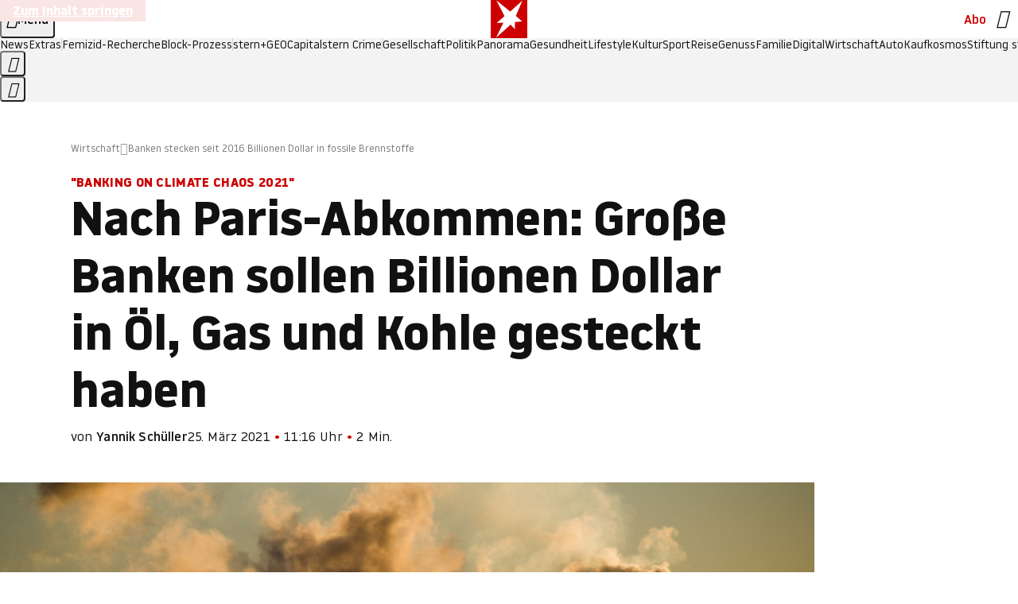

--- FILE ---
content_type: text/html
request_url: https://www.stern.de/wirtschaft/banken-stecken-seit-2016-billionen-dollar-in-fossile-brennstoffe-30448826.html
body_size: 28410
content:

<!DOCTYPE html>
<html lang="de">
<head>
  <meta charset="utf-8">
  <meta name="viewport" content="width=device-width, initial-scale=1.0">
  <title>Banken stecken seit 2016 Billionen Dollar in fossile Brennstoffe | STERN.de</title>
  <link rel="preload" as="font" href="https://www.stern.de/public/SternVariable-4OGB3BYX.woff2" type="font/woff2" crossorigin>
  <link rel="preload" as="font" href="https://www.stern.de/public/iconfont-SJOKB4AD.woff2" type="font/woff2" crossorigin>
  <link rel="icon" type="image/x-icon" href="https://www.stern.de/public/favicon-FMX3RXE2.ico">
  <link rel="icon" type="image/svg+xml" href="https://www.stern.de/public/favicon-U7MYFH7J.svg">
  <link rel="manifest" href="https://www.stern.de/public/manifest-O2IH675K.json">
  <style>@font-face{font-display:swap;font-family:stern-variable;font-stretch:80% 100%;font-style:normal;font-weight:300 800;src:url("/public/SternVariable-4OGB3BYX.woff2") format("woff2")}@font-face{font-display:swap;font-family:stern-variable;font-stretch:80% 100%;font-style:italic;font-weight:300 800;src:url("/public/SternItalicVariable-TZUDG6NG.woff2") format("woff2")}@font-face{font-display:block;font-family:iconfont;font-style:normal;font-weight:400;src:url("/public/iconfont-SJOKB4AD.woff2") format("woff2")}
/*# sourceMappingURL=/public/inline-2XSVX47Y.css.map */
</style>
  <link rel="stylesheet" href="https://www.stern.de/public/main-DLEIVRA6.css">


  
  <!-- crop mark head section -->
  <link rel="canonical" href="https://www.stern.de/wirtschaft/banken-stecken-seit-2016-billionen-dollar-in-fossile-brennstoffe-30448826.html">

  <meta name="application-name" content="stern.de">
<meta name="msapplication-TileColor" content="#cc0000">
<meta name="google-site-verification" content="pFJqqrGcqK_OZVs5M-gv8QlNSHl179HlLXATzrPrMcU">
<meta name="google-site-verification" content="MHlhpAUy-2_lW67H5knj8VG2ksH0Eyp7AcGdlmF2c8I">
<meta property="fb:pages" content="1469698249944217">
<meta property="fb:app_id" content="163201030393605">
<meta property="article:publisher" content="https://www.facebook.com/stern">
<meta property="article:author" content="https://www.facebook.com/stern">
<meta name="twitter:site" content="@sternde">
<meta name="twitter:card" content="summary_large_image">
<meta name="pocket-site-verification" content="fea745512e5f649bc4d4d8f72c635c">
<link rel="alternate" type="application/rss+xml" href="https://www.stern.de/feed/standard/wirtschaft/" title="stern.de RSS Feed - Wirtschaft">
<meta name="robots" content="noarchive, max-snippet:-1, max-image-preview:large, max-video-preview:-1">


  <meta name="description" content="Laut einem kürzlich veröffentlichtem Bericht haben die 60 größten Banken der Welt seit Verabschiedung des Pariser Klimaabkommens 2016 umgerechnet mehr als 3,2 Billionen Euro zur Finanzierung von Kohle-, Öl- und Gasunternehmen breitgestellt. ">

  <meta name="date" content="2021-03-25T11:16:00+01:00">

  <meta name="last-modified" content="2021-03-25T11:25:15+01:00">

<meta name="theme-color" content="#1f1f1f" media="(prefers-color-scheme: dark)">
<meta name="buildDate" content="2026-01-26T09:35:00+00:00">
<meta property="og:site_name" content="stern.de">
<meta property="og:locale" content="de_DE">

  <meta property="og:type" content="article">

  <meta property="og:image" content="https://image.stern.de/30449626/t/45/v2/w1440/r1.7778/-/kohlekraftwerk.jpg">

  <meta property="og:title" content="Nach Paris-Abkommen: Große Banken sollen Billionen Dollar in Öl, Gas und Kohle gesteckt haben">

  <meta property="og:description" content="Laut einem kürzlich veröffentlichtem Bericht haben die 60 größten Banken der Welt seit Verabschiedung des Pariser Klimaabkommens 2016 umgerechnet mehr als 3,2 Billionen Euro zur Finanzierung von Kohle-, Öl- und Gasunternehmen breitgestellt. ">

<meta property="article:opinion" content="false">

  <meta property="og:url" content="https://www.stern.de/wirtschaft/banken-stecken-seit-2016-billionen-dollar-in-fossile-brennstoffe-30448826.html">


    <meta property="article:tag" content="Klimaabkommen">
    <meta property="article:tag" content="Brennstoff">
    <meta property="article:tag" content="Paris">
    <meta property="article:tag" content="Coronavirus">
    <meta property="article:tag" content="Deutsche Bank">
    <meta property="article:tag" content="Umweltgesetz">


  <meta name="ob_headline" content="Nach Paris-Abkommen: Große Banken sollen Billionen Dollar in Öl, Gas und Kohle gesteckt haben">
  <meta name="ob_kicker" content="&quot;Banking on Climate Chaos 2021&quot;">
  <meta name="ob_image" content="https://image.stern.de/30449626/t/45/v2/w1440/r1.7778/-/kohlekraftwerk.jpg">


<meta name="apple-itunes-app" content="app-id=376155932, app-argument=https://www.stern.de/wirtschaft/banken-stecken-seit-2016-billionen-dollar-in-fossile-brennstoffe-30448826.html">

</head>
<body>
<ws-drawer class="ws-drawer" position="left" id="page-menu" header-shadow="true">
  <ws-menu>
    <nav slot="menu" class="menu">
      <ul class="menu__list u-blanklist">

            <li class="menu__item">
              <a class="menu__link menu__link--stern-plus typo-interactive-primary-base-strong" href="https://www.stern.de/plus/" data-gtm-navi-burger-plus>
                
                <i class="icon-stern-plus" data-gtm-navi-burger-plus aria-hidden="true"></i>
                <span data-gtm-navi-burger-plus>Entdecken Sie <i>stern</i>+</span>
                <i class="icon-chevron-right" data-gtm-navi-burger-plus aria-hidden="true"></i>
              </a>
            </li>

            <li class="menu__item"><ul class="menu__partner-group u-blanklist">
    <li class="menu__partner-group-item">
      <a class="menu__partner-group-link" data-gtm-navi-burger-partner href="https://www.stern.de/geo/" style="--background-color: #6CC24A">
<span class="brand-identifier brand-identifier--geo-white menu__partner-group-icon" data-gtm-navi-burger-partner>
  <span class="u-visually-hidden">GEO</span>
</span>

      </a>
    </li>
    <li class="menu__partner-group-item">
      <a class="menu__partner-group-link" data-gtm-navi-burger-partner href="https://www.stern.de/capital/" style="--background-color: #424B5A">
<span class="brand-identifier brand-identifier--capital-white menu__partner-group-icon" data-gtm-navi-burger-partner>
  <span class="u-visually-hidden">Capital</span>
</span>

      </a>
    </li>
    <li class="menu__partner-group-item">
      <a class="menu__partner-group-link" data-gtm-navi-burger-partner href="https://www.stern.de/panorama/verbrechen/stern-crime/" style="--background-color: #000000">
<span class="brand-identifier brand-identifier--str-crime-white menu__partner-group-icon" data-gtm-navi-burger-partner>
  <span class="u-visually-hidden">Crime</span>
</span>

      </a>
    </li>
</ul>

            </li>

            
            <li class="menu__item">
              
                

                    <span class="menu__headline typo-eyebrow-base">Medien</span>
                <ul class="menu__list u-blanklist">
                    
  <li class="menu__item menu__item--categories">


            <a class="menu__link typo-interactive-primary-base" data-gtm-navi-burger-category href="https://www.stern.de/podcasts/">
          <i
            data-gtm-navi-burger-category
          class="menu__link-icon icon-audio" aria-hidden="true"></i>
          Audio
      </a>

    
  </li>

                    
  <li class="menu__item menu__item--categories">


            <a class="menu__link typo-interactive-primary-base" data-gtm-navi-burger-category href="https://www.stern.de/video/">
          <i
            data-gtm-navi-burger-category
          class="menu__link-icon icon-video" aria-hidden="true"></i>
          Video
      </a>

    
  </li>

                </ul>
            </li>

            
            <li class="menu__item">
              
                

                    <span class="menu__headline typo-eyebrow-base">RESSORTS</span>
                <ul class="menu__list u-blanklist">
                    
  <li class="menu__item">


            <a class="menu__link typo-interactive-primary-base" data-gtm-navi-burger-category href="https://www.stern.de/gesellschaft/">
          Gesellschaft
      </a>

    
      <button type="button" class="menu__button" aria-haspopup="true" aria-expanded="false">
        <span class="u-visually-hidden">Aufklappen</span>
      </button>
      <ul class="menu__list menu__list--indented u-blanklist">

            <li class="menu__item menu__item--categories">


                <a class="menu__link typo-interactive-secondary-base" href="https://www.stern.de/gesellschaft/klima-nachhaltigkeit/" data-gtm-navi-burger-category-sub>Klima &amp; Nachhaltigkeit</a>

              
            </li>

            <li class="menu__item menu__item--categories">


                <a class="menu__link typo-interactive-secondary-base" href="https://www.stern.de/gesellschaft/faktenchecks/" data-gtm-navi-burger-category-sub>Alle stern-Faktenchecks im Überblick</a>

              
            </li>

            <li class="menu__item menu__item--categories">


                <a class="menu__link typo-interactive-secondary-base" href="https://www.stern.de/gesellschaft/regional/" data-gtm-navi-burger-category-sub>Regionales</a>

              
            </li>

            <li class="menu__item menu__item--categories">


                <a class="menu__link typo-interactive-secondary-base" href="https://www.stern.de/gesellschaft/archiv/" data-gtm-navi-burger-category-sub>Archiv</a>

              
            </li>
      </ul>
  </li>

                    
  <li class="menu__item">


            <a class="menu__link typo-interactive-primary-base" data-gtm-navi-burger-category href="https://www.stern.de/politik/">
          Politik
      </a>

    
      <button type="button" class="menu__button" aria-haspopup="true" aria-expanded="false">
        <span class="u-visually-hidden">Aufklappen</span>
      </button>
      <ul class="menu__list menu__list--indented u-blanklist">

            <li class="menu__item menu__item--categories">


                <a class="menu__link typo-interactive-secondary-base" href="https://www.stern.de/politik/deutschland/" data-gtm-navi-burger-category-sub>Deutschland</a>

              
            </li>

            <li class="menu__item">


                <a class="menu__link typo-interactive-secondary-base" href="https://www.stern.de/politik/ausland/" data-gtm-navi-burger-category-sub>Ausland</a>

              
                <button type="button" class="menu__button" aria-haspopup="true" aria-expanded="false">
                  <span class="u-visually-hidden">Aufklappen</span>
                </button>
                <ul class="menu__list menu__list--indented u-blanklist">

                      <li class="menu__item menu__item--categories">


                        
                          <a class="menu__link typo-interactive-secondary-base" href="https://www.stern.de/politik/ausland/krieg-israel-hamas/" data-gtm-navi-burger-category-sub>Krieg in Nahost</a>
                      </li>

                      <li class="menu__item menu__item--categories">


                        
                          <a class="menu__link typo-interactive-secondary-base" href="https://www.stern.de/politik/ausland/us-wahl-2024/" data-gtm-navi-burger-category-sub>US-Wahl 2024: News und Infos zur Präsidentschaftswahl</a>
                      </li>
                </ul>
            </li>

            <li class="menu__item menu__item--categories">


                <a class="menu__link typo-interactive-secondary-base" href="https://www.stern.de/politik/archiv/" data-gtm-navi-burger-category-sub>Archiv</a>

              
            </li>
      </ul>
  </li>

                    
  <li class="menu__item">


            <a class="menu__link typo-interactive-primary-base" data-gtm-navi-burger-category href="https://www.stern.de/panorama/">
          Panorama
      </a>

    
      <button type="button" class="menu__button" aria-haspopup="true" aria-expanded="false">
        <span class="u-visually-hidden">Aufklappen</span>
      </button>
      <ul class="menu__list menu__list--indented u-blanklist">

            <li class="menu__item menu__item--categories">


                <a class="menu__link typo-interactive-secondary-base" href="https://www.stern.de/panorama/weltgeschehen/" data-gtm-navi-burger-category-sub>Weltgeschehen</a>

              
            </li>

            <li class="menu__item menu__item--categories">


                <a class="menu__link typo-interactive-secondary-base" href="https://www.stern.de/panorama/verbrechen/" data-gtm-navi-burger-category-sub>Verbrechen</a>

              
            </li>

            <li class="menu__item menu__item--categories">


                <a class="menu__link typo-interactive-secondary-base" href="https://www.stern.de/panorama/verbrechen/stern-crime/" data-gtm-navi-burger-category-sub>stern Crime</a>

              
            </li>

            <li class="menu__item menu__item--categories">


                <a class="menu__link typo-interactive-secondary-base" href="https://www.stern.de/panorama/wetter/" data-gtm-navi-burger-category-sub>Wetter</a>

              
            </li>

            <li class="menu__item menu__item--categories">


                <a class="menu__link typo-interactive-secondary-base" href="https://www.stern.de/panorama/archiv/" data-gtm-navi-burger-category-sub>Archiv</a>

              
            </li>

            <li class="menu__item menu__item--categories">


                <a class="menu__link typo-interactive-secondary-base" href="https://www.stern.de/noch-fragen/" data-gtm-navi-burger-category-sub>Noch Fragen: Die Wissenscommunity vom stern</a>

              
            </li>
      </ul>
  </li>

                    
  <li class="menu__item">


            <a class="menu__link typo-interactive-primary-base" data-gtm-navi-burger-category href="https://www.stern.de/gesundheit/">
          Gesundheit
      </a>

    
      <button type="button" class="menu__button" aria-haspopup="true" aria-expanded="false">
        <span class="u-visually-hidden">Aufklappen</span>
      </button>
      <ul class="menu__list menu__list--indented u-blanklist">

            <li class="menu__item menu__item--categories">


                <a class="menu__link typo-interactive-secondary-base" href="https://www.stern.de/gesundheit/allergie/" data-gtm-navi-burger-category-sub>Allergie</a>

              
            </li>

            <li class="menu__item menu__item--categories">


                <a class="menu__link typo-interactive-secondary-base" href="https://www.stern.de/gesundheit/diabetes/" data-gtm-navi-burger-category-sub>Diabetes</a>

              
            </li>

            <li class="menu__item menu__item--categories">


                <a class="menu__link typo-interactive-secondary-base" href="https://www.stern.de/gesundheit/grippe/" data-gtm-navi-burger-category-sub>Erkältung</a>

              
            </li>

            <li class="menu__item menu__item--categories">


                <a class="menu__link typo-interactive-secondary-base" href="https://www.stern.de/gesundheit/ernaehrung/" data-gtm-navi-burger-category-sub>Ernährung</a>

              
            </li>

            <li class="menu__item menu__item--categories">


                <a class="menu__link typo-interactive-secondary-base" href="https://www.stern.de/gesundheit/fitness/" data-gtm-navi-burger-category-sub>Fitness</a>

              
            </li>

            <li class="menu__item menu__item--categories">


                <a class="menu__link typo-interactive-secondary-base" href="https://www.stern.de/gesundheit/haut/" data-gtm-navi-burger-category-sub>Haut</a>

              
            </li>

            <li class="menu__item menu__item--categories">


                <a class="menu__link typo-interactive-secondary-base" href="https://www.stern.de/gesundheit/kinderkrankheiten/" data-gtm-navi-burger-category-sub>Kinderkrankheiten</a>

              
            </li>

            <li class="menu__item menu__item--categories">


                <a class="menu__link typo-interactive-secondary-base" href="https://www.stern.de/gesundheit/kopfschmerz/" data-gtm-navi-burger-category-sub>Kopfschmerz</a>

              
            </li>

            <li class="menu__item menu__item--categories">


                <a class="menu__link typo-interactive-secondary-base" href="https://www.stern.de/gesundheit/psychologie/" data-gtm-navi-burger-category-sub>Psychologie</a>

              
            </li>

            <li class="menu__item menu__item--categories">


                <a class="menu__link typo-interactive-secondary-base" href="https://www.stern.de/gesundheit/ruecken/" data-gtm-navi-burger-category-sub>Rücken</a>

              
            </li>

            <li class="menu__item menu__item--categories">


                <a class="menu__link typo-interactive-secondary-base" href="https://www.stern.de/gesundheit/schlaf/" data-gtm-navi-burger-category-sub>Schlaf</a>

              
            </li>

            <li class="menu__item menu__item--categories">


                <a class="menu__link typo-interactive-secondary-base" href="https://www.stern.de/gesundheit/sexualitaet/" data-gtm-navi-burger-category-sub>Sexualität</a>

              
            </li>

            <li class="menu__item menu__item--categories">


                <a class="menu__link typo-interactive-secondary-base" href="https://www.stern.de/gesundheit/zaehne/" data-gtm-navi-burger-category-sub>Zähne</a>

              
            </li>

            <li class="menu__item menu__item--categories">


                <a class="menu__link typo-interactive-secondary-base" href="https://www.stern.de/gesundheit/archiv/" data-gtm-navi-burger-category-sub>Archiv</a>

              
            </li>
      </ul>
  </li>

                    
  <li class="menu__item">


            <a class="menu__link typo-interactive-primary-base" data-gtm-navi-burger-category href="https://www.stern.de/kultur/">
          Kultur
      </a>

    
      <button type="button" class="menu__button" aria-haspopup="true" aria-expanded="false">
        <span class="u-visually-hidden">Aufklappen</span>
      </button>
      <ul class="menu__list menu__list--indented u-blanklist">

            <li class="menu__item menu__item--categories">


                <a class="menu__link typo-interactive-secondary-base" href="https://www.stern.de/kultur/hoerbuchtipps/" data-gtm-navi-burger-category-sub>Hörbuch-Tipps</a>

              
            </li>

            <li class="menu__item menu__item--categories">


                <a class="menu__link typo-interactive-secondary-base" href="https://www.stern.de/kultur/film/" data-gtm-navi-burger-category-sub>Film</a>

              
            </li>

            <li class="menu__item menu__item--categories">


                <a class="menu__link typo-interactive-secondary-base" href="https://www.stern.de/kultur/musik/" data-gtm-navi-burger-category-sub>Musik</a>

              
            </li>

            <li class="menu__item menu__item--categories">


                <a class="menu__link typo-interactive-secondary-base" href="https://www.stern.de/kultur/buecher/" data-gtm-navi-burger-category-sub>Bücher</a>

              
            </li>

            <li class="menu__item menu__item--categories">


                <a class="menu__link typo-interactive-secondary-base" href="https://www.stern.de/kultur/tv/" data-gtm-navi-burger-category-sub>TV</a>

              
            </li>

            <li class="menu__item menu__item--categories">


                <a class="menu__link typo-interactive-secondary-base" href="https://www.stern.de/kultur/kunst/" data-gtm-navi-burger-category-sub>Kunst</a>

              
            </li>

            <li class="menu__item menu__item--categories">


                <a class="menu__link typo-interactive-secondary-base" href="https://www.stern.de/kultur/archiv/" data-gtm-navi-burger-category-sub>Archiv</a>

              
            </li>
      </ul>
  </li>

                    
  <li class="menu__item">


            <a class="menu__link typo-interactive-primary-base" data-gtm-navi-burger-category href="https://www.stern.de/lifestyle/">
          Lifestyle
      </a>

    
      <button type="button" class="menu__button" aria-haspopup="true" aria-expanded="false">
        <span class="u-visually-hidden">Aufklappen</span>
      </button>
      <ul class="menu__list menu__list--indented u-blanklist">

            <li class="menu__item menu__item--categories">


                <a class="menu__link typo-interactive-secondary-base" href="https://www.stern.de/lifestyle/leute/" data-gtm-navi-burger-category-sub>Leute</a>

              
            </li>

            <li class="menu__item menu__item--categories">


                <a class="menu__link typo-interactive-secondary-base" href="https://www.stern.de/lifestyle/mode/" data-gtm-navi-burger-category-sub>Mode</a>

              
            </li>

            <li class="menu__item menu__item--categories">


                <a class="menu__link typo-interactive-secondary-base" href="https://www.stern.de/lifestyle/liebe-sex/" data-gtm-navi-burger-category-sub>Liebe und Sex</a>

              
            </li>

            <li class="menu__item menu__item--categories">


                <a class="menu__link typo-interactive-secondary-base" href="https://www.stern.de/lifestyle/leben/" data-gtm-navi-burger-category-sub>Leben</a>

              
            </li>

            <li class="menu__item menu__item--categories">


                <a class="menu__link typo-interactive-secondary-base" href="https://www.stern.de/neon/" data-gtm-navi-burger-category-sub>Neon</a>

              
            </li>

            <li class="menu__item menu__item--categories">


                <a class="menu__link typo-interactive-secondary-base" href="https://www.stern.de/lifestyle/gewinnspiele/" data-gtm-navi-burger-category-sub>Gewinnspiele</a>

              
            </li>

            <li class="menu__item menu__item--categories">


                <a class="menu__link typo-interactive-secondary-base" href="https://www.stern.de/lifestyle/archiv/" data-gtm-navi-burger-category-sub>Archiv</a>

              
            </li>
      </ul>
  </li>

                    
  <li class="menu__item">


            <a class="menu__link typo-interactive-primary-base" data-gtm-navi-burger-category href="https://www.stern.de/digital/">
          Digital
      </a>

    
      <button type="button" class="menu__button" aria-haspopup="true" aria-expanded="false">
        <span class="u-visually-hidden">Aufklappen</span>
      </button>
      <ul class="menu__list menu__list--indented u-blanklist">

            <li class="menu__item menu__item--categories">


                <a class="menu__link typo-interactive-secondary-base" href="https://www.stern.de/digital/computer/" data-gtm-navi-burger-category-sub>Computer</a>

              
            </li>

            <li class="menu__item menu__item--categories">


                <a class="menu__link typo-interactive-secondary-base" href="https://www.stern.de/digital/online/" data-gtm-navi-burger-category-sub>Online</a>

              
            </li>

            <li class="menu__item menu__item--categories">


                <a class="menu__link typo-interactive-secondary-base" href="https://www.stern.de/digital/smartphones/" data-gtm-navi-burger-category-sub>Smartphones</a>

              
            </li>

            <li class="menu__item menu__item--categories">


                <a class="menu__link typo-interactive-secondary-base" href="https://www.stern.de/digital/games/" data-gtm-navi-burger-category-sub>Games</a>

              
            </li>

            <li class="menu__item menu__item--categories">


                <a class="menu__link typo-interactive-secondary-base" href="https://www.stern.de/digital/technik/" data-gtm-navi-burger-category-sub>Technik</a>

              
            </li>

            <li class="menu__item menu__item--categories">


                <a class="menu__link typo-interactive-secondary-base" href="https://www.stern.de/digital/tests/" data-gtm-navi-burger-category-sub>Tests</a>

              
            </li>

            <li class="menu__item menu__item--categories">


                <a class="menu__link typo-interactive-secondary-base" href="https://www.stern.de/digital/homeentertainment/" data-gtm-navi-burger-category-sub>Home Entertainment</a>

              
            </li>

            <li class="menu__item menu__item--categories">


                <a class="menu__link typo-interactive-secondary-base" href="https://www.stern.de/digital/archiv/" data-gtm-navi-burger-category-sub>Archiv</a>

              
            </li>
      </ul>
  </li>

                    
  <li class="menu__item">


            <a class="menu__link typo-interactive-primary-base" data-gtm-navi-burger-category href="https://www.stern.de/wirtschaft/">
          Wirtschaft
      </a>

    
      <button type="button" class="menu__button" aria-haspopup="true" aria-expanded="false">
        <span class="u-visually-hidden">Aufklappen</span>
      </button>
      <ul class="menu__list menu__list--indented u-blanklist">

            <li class="menu__item menu__item--categories">


                <a class="menu__link typo-interactive-secondary-base" href="https://www.stern.de/wirtschaft/news/" data-gtm-navi-burger-category-sub>News</a>

              
            </li>

            <li class="menu__item menu__item--categories">


                <a class="menu__link typo-interactive-secondary-base" href="https://www.stern.de/wirtschaft/geld/" data-gtm-navi-burger-category-sub>Geld</a>

              
            </li>

            <li class="menu__item menu__item--categories">


                <a class="menu__link typo-interactive-secondary-base" href="https://www.stern.de/wirtschaft/versicherung/" data-gtm-navi-burger-category-sub>Versicherung</a>

              
            </li>

            <li class="menu__item menu__item--categories">


                <a class="menu__link typo-interactive-secondary-base" href="https://www.stern.de/wirtschaft/immobilien/" data-gtm-navi-burger-category-sub>Immobilien</a>

              
            </li>

            <li class="menu__item menu__item--categories">


                <a class="menu__link typo-interactive-secondary-base" href="https://www.stern.de/wirtschaft/job/" data-gtm-navi-burger-category-sub>Job</a>

              
            </li>

            <li class="menu__item menu__item--categories">


                <a class="menu__link typo-interactive-secondary-base" href="https://www.stern.de/produkte-und-tipps/" data-gtm-navi-burger-category-sub>Produkte &amp; Tipps</a>

              
            </li>

            <li class="menu__item menu__item--categories">


                <a class="menu__link typo-interactive-secondary-base" href="https://www.stern.de/wirtschaft/archiv/" data-gtm-navi-burger-category-sub>Archiv</a>

              
            </li>

            <li class="menu__item menu__item--categories">

                <div class="menu__marketing">

<div class="ad-sponsors ">

      <span class="ad-sponsors__prefix">präsentiert von:</span>

        <span class="ad-sponsors__name">Homeday</span>

</div>


                </div>

                <a class="menu__link typo-interactive-secondary-base" href="https://www.stern.de/wirtschaft/immobilien/immobilienbewertung-kostenlos--hier-erfahren-sie--was-ihr-haus-wert-ist-8131592.html" data-gtm-navi-burger-category-sub>Immobilienbewertung kostenlos</a>

              
            </li>
      </ul>
  </li>

                    
  <li class="menu__item">


            <a class="menu__link typo-interactive-primary-base" data-gtm-navi-burger-category href="https://www.stern.de/sport/">
          Sport
      </a>

    
      <button type="button" class="menu__button" aria-haspopup="true" aria-expanded="false">
        <span class="u-visually-hidden">Aufklappen</span>
      </button>
      <ul class="menu__list menu__list--indented u-blanklist">

            <li class="menu__item menu__item--categories">


                <a class="menu__link typo-interactive-secondary-base" href="https://www.stern.de/sport/fussball/" data-gtm-navi-burger-category-sub>Fußball</a>

              
            </li>

            <li class="menu__item menu__item--categories">


                <a class="menu__link typo-interactive-secondary-base" href="https://www.stern.de/sport/formel1/" data-gtm-navi-burger-category-sub>Formel 1</a>

              
            </li>

            <li class="menu__item menu__item--categories">


                <a class="menu__link typo-interactive-secondary-base" href="https://www.stern.de/sport/sportwelt/" data-gtm-navi-burger-category-sub>Sportwelt</a>

              
            </li>

            <li class="menu__item menu__item--categories">


                <a class="menu__link typo-interactive-secondary-base" href="https://www.stern.de/sport/archiv/" data-gtm-navi-burger-category-sub>Archiv</a>

              
            </li>
      </ul>
  </li>

                    
  <li class="menu__item">


            <a class="menu__link typo-interactive-primary-base" data-gtm-navi-burger-category href="https://www.stern.de/genuss/">
          Genuss
      </a>

    
      <button type="button" class="menu__button" aria-haspopup="true" aria-expanded="false">
        <span class="u-visually-hidden">Aufklappen</span>
      </button>
      <ul class="menu__list menu__list--indented u-blanklist">

            <li class="menu__item">


                <a class="menu__link typo-interactive-secondary-base" href="https://www.stern.de/genuss/rezepte/" data-gtm-navi-burger-category-sub>Rezepte</a>

              
                <button type="button" class="menu__button" aria-haspopup="true" aria-expanded="false">
                  <span class="u-visually-hidden">Aufklappen</span>
                </button>
                <ul class="menu__list menu__list--indented u-blanklist">

                      <li class="menu__item menu__item--categories">


                        
                          <a class="menu__link typo-interactive-secondary-base" href="https://www.stern.de/genuss/rezepte/sternrezepte/" data-gtm-navi-burger-category-sub>Rezepte aus dem stern</a>
                      </li>
                </ul>
            </li>

            <li class="menu__item menu__item--categories">


                <a class="menu__link typo-interactive-secondary-base" href="https://www.stern.de/genuss/essen/" data-gtm-navi-burger-category-sub>Essen</a>

              
            </li>

            <li class="menu__item menu__item--categories">


                <a class="menu__link typo-interactive-secondary-base" href="https://www.stern.de/genuss/trinken/" data-gtm-navi-burger-category-sub>Trinken</a>

              
            </li>

            <li class="menu__item menu__item--categories">


                <a class="menu__link typo-interactive-secondary-base" href="https://www.stern.de/genuss/trends/" data-gtm-navi-burger-category-sub>Trends</a>

              
            </li>

            <li class="menu__item menu__item--categories">

                <div class="menu__marketing">
<div class="ad-labels ">
    <span class="ad-labels__item">Anzeige</span>
</div>


<div class="ad-sponsors ">

</div>


                </div>

                <a class="menu__link typo-interactive-secondary-base" href="https://reisewelten.stern.de/genuss-reisen" data-gtm-navi-burger-category-sub>Genussreisen</a>

              
            </li>

            <li class="menu__item menu__item--categories">


                <a class="menu__link typo-interactive-secondary-base" href="https://www.stern.de/genuss/archiv/" data-gtm-navi-burger-category-sub>Archiv</a>

              
            </li>
      </ul>
  </li>

                    
  <li class="menu__item">


            <a class="menu__link typo-interactive-primary-base" data-gtm-navi-burger-category href="https://www.stern.de/reise/">
          Reise
      </a>

    
      <button type="button" class="menu__button" aria-haspopup="true" aria-expanded="false">
        <span class="u-visually-hidden">Aufklappen</span>
      </button>
      <ul class="menu__list menu__list--indented u-blanklist">

            <li class="menu__item menu__item--categories">

                <div class="menu__marketing">

<div class="ad-sponsors ">

      <span class="ad-sponsors__prefix">präsentiert von</span>

        <span class="ad-sponsors__name">Norwegian Cruise Lines</span>

</div>


                </div>

                <a class="menu__link typo-interactive-secondary-base" href="https://www.stern.de/reise/sehnsuchtsziele-2026/" data-gtm-navi-burger-category-sub>Sehnsuchtsziele 2026</a>

              
            </li>

            <li class="menu__item menu__item--categories">


                <a class="menu__link typo-interactive-secondary-base" href="https://www.stern.de/reise/deutschland/" data-gtm-navi-burger-category-sub>Deutschland</a>

              
            </li>

            <li class="menu__item menu__item--categories">


                <a class="menu__link typo-interactive-secondary-base" href="https://www.stern.de/reise/europa/" data-gtm-navi-burger-category-sub>Europa</a>

              
            </li>

            <li class="menu__item menu__item--categories">


                <a class="menu__link typo-interactive-secondary-base" href="https://www.stern.de/reise/fernreisen/" data-gtm-navi-burger-category-sub>Fernreisen</a>

              
            </li>

            <li class="menu__item menu__item--categories">


                <a class="menu__link typo-interactive-secondary-base" href="https://www.stern.de/reise/service/" data-gtm-navi-burger-category-sub>Service</a>

              
            </li>

            <li class="menu__item menu__item--categories">


                <a class="menu__link typo-interactive-secondary-base" href="https://www.stern.de/reise/archiv/" data-gtm-navi-burger-category-sub>Archiv</a>

              
            </li>
      </ul>
  </li>

                    
  <li class="menu__item">


            <a class="menu__link typo-interactive-primary-base" data-gtm-navi-burger-category href="https://www.stern.de/familie/">
          Familie
      </a>

    
      <button type="button" class="menu__button" aria-haspopup="true" aria-expanded="false">
        <span class="u-visually-hidden">Aufklappen</span>
      </button>
      <ul class="menu__list menu__list--indented u-blanklist">

            <li class="menu__item menu__item--categories">

                <div class="menu__marketing">

<div class="ad-sponsors ">

      <span class="ad-sponsors__prefix">präsentiert von</span>

        <span class="ad-sponsors__name">Procter &amp; Gamble</span>

</div>


                </div>

                <a class="menu__link typo-interactive-secondary-base" href="https://www.stern.de/familie/wo-qualitaet-zu-hause-ist/" data-gtm-navi-burger-category-sub>Weil Qualität den Unterschied macht</a>

              
            </li>

            <li class="menu__item">


                <a class="menu__link typo-interactive-secondary-base" href="https://www.stern.de/familie/kinder/" data-gtm-navi-burger-category-sub>Kinder</a>

              
                <button type="button" class="menu__button" aria-haspopup="true" aria-expanded="false">
                  <span class="u-visually-hidden">Aufklappen</span>
                </button>
                <ul class="menu__list menu__list--indented u-blanklist">

                      <li class="menu__item menu__item--categories">


                        
                          <a class="menu__link typo-interactive-secondary-base" href="https://www.stern.de/familie/kinder/lerntipps/" data-gtm-navi-burger-category-sub>Vom Kita- bis zum Schulalter: Diese Ideen helfen Kindern beim Lernen und Großwerden</a>
                      </li>
                </ul>
            </li>

            <li class="menu__item menu__item--categories">


                <a class="menu__link typo-interactive-secondary-base" href="https://www.stern.de/familie/beziehung/" data-gtm-navi-burger-category-sub>Beziehung</a>

              
            </li>

            <li class="menu__item menu__item--categories">


                <a class="menu__link typo-interactive-secondary-base" href="https://www.stern.de/familie/tiere/" data-gtm-navi-burger-category-sub>Tiere</a>

              
            </li>

            <li class="menu__item menu__item--categories">

                <div class="menu__marketing">
<div class="ad-labels ">
    <span class="ad-labels__item">Anzeige</span>
</div>


<div class="ad-sponsors ">

</div>


                </div>

                <a class="menu__link typo-interactive-secondary-base" href="https://reisewelten.stern.de/?utm_source=STERN_Navigation_Familie&amp;utm_campaign=stern_reisewelten_general&amp;utm_medium=textlink" data-gtm-navi-burger-category-sub>Familienreisen</a>

              
            </li>

            <li class="menu__item menu__item--categories">


                <a class="menu__link typo-interactive-secondary-base" href="https://www.stern.de/familie/archiv/" data-gtm-navi-burger-category-sub>Archiv</a>

              
            </li>

            <li class="menu__item menu__item--categories">


                <a class="menu__link typo-interactive-secondary-base" href="https://www.stern.de/familie/gartentipps/" data-gtm-navi-burger-category-sub>Schädlinge, Unkraut, Gemüseernte &amp; Co.: Alles, was Sie bei der Gartenpflege beachten sollten</a>

              
            </li>
      </ul>
  </li>

                    
  <li class="menu__item">


            <a class="menu__link typo-interactive-primary-base" data-gtm-navi-burger-category href="https://www.stern.de/auto/">
          Auto
      </a>

    
      <button type="button" class="menu__button" aria-haspopup="true" aria-expanded="false">
        <span class="u-visually-hidden">Aufklappen</span>
      </button>
      <ul class="menu__list menu__list--indented u-blanklist">

            <li class="menu__item menu__item--categories">


                <a class="menu__link typo-interactive-secondary-base" href="https://www.stern.de/auto/news/" data-gtm-navi-burger-category-sub>Autonews</a>

              
            </li>

            <li class="menu__item menu__item--categories">


                <a class="menu__link typo-interactive-secondary-base" href="https://www.stern.de/auto/fahrberichte/" data-gtm-navi-burger-category-sub>Fahrberichte</a>

              
            </li>

            <li class="menu__item">


                <a class="menu__link typo-interactive-secondary-base" href="https://www.stern.de/auto/service/" data-gtm-navi-burger-category-sub>Service</a>

              
                <button type="button" class="menu__button" aria-haspopup="true" aria-expanded="false">
                  <span class="u-visually-hidden">Aufklappen</span>
                </button>
                <ul class="menu__list menu__list--indented u-blanklist">

                      <li class="menu__item menu__item--categories">


                        
                          <a class="menu__link typo-interactive-secondary-base" href="https://www.stern.de/auto/service/sicherheit/" data-gtm-navi-burger-category-sub>Sicherheit</a>
                      </li>
                </ul>
            </li>

            <li class="menu__item menu__item--categories">


                <a class="menu__link typo-interactive-secondary-base" href="https://www.stern.de/auto/e-mobilitaet/" data-gtm-navi-burger-category-sub>E-Mobilität</a>

              
            </li>

            <li class="menu__item menu__item--categories">


                <a class="menu__link typo-interactive-secondary-base" href="https://www.stern.de/auto/archiv/" data-gtm-navi-burger-category-sub>Archiv</a>

              
            </li>
      </ul>
  </li>

                    
  <li class="menu__item">


            <a class="menu__link typo-interactive-primary-base" data-gtm-navi-burger-category href="https://www.stern.de/kaufkosmos/">
          Kaufkosmos
      </a>

    
      <button type="button" class="menu__button" aria-haspopup="true" aria-expanded="false">
        <span class="u-visually-hidden">Aufklappen</span>
      </button>
      <ul class="menu__list menu__list--indented u-blanklist">

            <li class="menu__item menu__item--categories">


                <a class="menu__link typo-interactive-secondary-base" href="https://www.stern.de/kaufkosmos/deals/" data-gtm-navi-burger-category-sub>Deals</a>

              
            </li>

            <li class="menu__item menu__item--categories">


                <a class="menu__link typo-interactive-secondary-base" href="https://www.stern.de/kaufkosmos/empfehlungen/" data-gtm-navi-burger-category-sub>Empfehlungen der Redaktion</a>

              
            </li>

            <li class="menu__item menu__item--categories">


                <a class="menu__link typo-interactive-secondary-base" href="https://www.stern.de/geschenkideen/" data-gtm-navi-burger-category-sub>Geschenkideen</a>

              
            </li>
      </ul>
  </li>

                </ul>
            </li>

            
            <li class="menu__item">
              
                

                    <span class="menu__headline typo-eyebrow-base">Formate</span>
                <ul class="menu__list u-blanklist">
                    
  <li class="menu__item menu__item--categories">


            <a class="menu__link typo-interactive-primary-base" data-gtm-navi-burger-category href="https://www.stern.de/stern-gespraeche/">
          stern-Gespräche
      </a>

    
  </li>

                    
  <li class="menu__item menu__item--categories">


            <a class="menu__link typo-interactive-primary-base" data-gtm-navi-burger-category href="https://www.stern.de/vor-ort/">
          Vor-Ort-Reportagen
      </a>

    
  </li>

                </ul>
            </li>

            
            <li class="menu__item">
              
                

                    <span class="menu__headline typo-eyebrow-base">Services</span>
                <ul class="menu__list u-blanklist">
                    
  <li class="menu__item menu__item--categories">


            <a class="menu__link typo-interactive-primary-base" data-gtm-navi-burger-service href="https://www.stern.de/service/newsletter/">
          <i
            data-gtm-navi-burger-service
          class="menu__link-icon icon-email" aria-hidden="true"></i>
          Newsletter
      </a>

    
  </li>

                    
  <li class="menu__item menu__item--categories">


            <a class="menu__link typo-interactive-primary-base" data-gtm-navi-burger-service href="https://www.stern.de/stern-studien/">
          <i
            data-gtm-navi-burger-service
          class="menu__link-icon icon-stern-studien" aria-hidden="true"></i>
          stern-Studien
      </a>

    
  </li>

                    
  <li class="menu__item menu__item--categories">


            <a class="menu__link typo-interactive-primary-base" data-gtm-navi-burger-service href="https://angebot.stern.de/">
          <i
            data-gtm-navi-burger-service
          class="menu__link-icon icon-cart" aria-hidden="true"></i>
          Aboshop
      </a>

    
  </li>

                    
  <li class="menu__item menu__item--categories">


            <a class="menu__link typo-interactive-primary-base" data-gtm-navi-burger-service href="https://www.stern.de/plus/tipps-fuer-die-nutzung-von-stern-plus-8975246.html">
          <i
            data-gtm-navi-burger-service
          class="menu__link-icon icon-email" aria-hidden="true"></i>
          Kundenservice &amp; FAQs
      </a>

    
  </li>

                    
  <li class="menu__item">


            <a class="menu__link typo-interactive-primary-base" data-gtm-navi-burger-service href="https://spiele.stern.de/">
          <i
            data-gtm-navi-burger-service
          class="menu__link-icon icon-games" aria-hidden="true"></i>
          Spiele
      </a>

    
      <button type="button" class="menu__button" aria-haspopup="true" aria-expanded="false">
        <span class="u-visually-hidden">Aufklappen</span>
      </button>
      <ul class="menu__list menu__list--indented u-blanklist">

            <li class="menu__item menu__item--categories">


                <a class="menu__link typo-interactive-secondary-base" href="https://spiele.stern.de/solitaer/" data-gtm-navi-burger-category-sub>Solitär</a>

              
            </li>

            <li class="menu__item menu__item--categories">


                <a class="menu__link typo-interactive-secondary-base" href="https://spiele.stern.de/sudoku/" data-gtm-navi-burger-category-sub>Sudoku</a>

              
            </li>

            <li class="menu__item menu__item--categories">


                <a class="menu__link typo-interactive-secondary-base" href="https://spiele.stern.de/exchange/" data-gtm-navi-burger-category-sub>Exchange</a>

              
            </li>

            <li class="menu__item menu__item--categories">


                <a class="menu__link typo-interactive-secondary-base" href="https://spiele.stern.de/bubble-shooter/" data-gtm-navi-burger-category-sub>Bubble Shooter</a>

              
            </li>

            <li class="menu__item menu__item--categories">


                <a class="menu__link typo-interactive-secondary-base" href="https://spiele.stern.de/mahjong/" data-gtm-navi-burger-category-sub>Mahjong</a>

              
            </li>

            <li class="menu__item menu__item--categories">


                <a class="menu__link typo-interactive-secondary-base" href="https://spiele.stern.de/snake/" data-gtm-navi-burger-category-sub>Snake</a>

              
            </li>
      </ul>
  </li>

                </ul>
            </li>

            <li class="menu__item"><span class="u-visually-hidden">Unsere sozialen Netzwerke</span>
<ul class="menu__social-group u-blanklist">

    <li>
      <a class="menu__social-group-link" href="https://www.facebook.com/stern" rel="noopener nofollow" target="_blank">
        <i class="menu__social-group-icon icon-facebook" aria-hidden="true"></i>
        <span class="u-visually-hidden">Facebook</span>
      </a>
    </li>

    <li>
      <a class="menu__social-group-link" href="https://www.instagram.com/stern/" rel="noopener nofollow" target="_blank">
        <i class="menu__social-group-icon icon-instagram" aria-hidden="true"></i>
        <span class="u-visually-hidden">Instagram</span>
      </a>
    </li>

    <li>
      <a class="menu__social-group-link" href="https://www.tiktok.com/@stern_de" rel="noopener nofollow" target="_blank">
        <i class="menu__social-group-icon icon-tiktok" aria-hidden="true"></i>
        <span class="u-visually-hidden">TikTok</span>
      </a>
    </li>

    <li>
      <a class="menu__social-group-link" href="https://twitter.com/sternde" rel="noopener nofollow" target="_blank">
        <i class="menu__social-group-icon icon-twitter" aria-hidden="true"></i>
        <span class="u-visually-hidden">X</span>
      </a>
    </li>

    <li>
      <a class="menu__social-group-link" href="https://whatsapp.com/channel/0029VaEEHb14o7qViPq8KF2R" rel="noopener nofollow" target="_blank">
        <i class="menu__social-group-icon icon-whatsapp" aria-hidden="true"></i>
        <span class="u-visually-hidden">Whatsapp</span>
      </a>
    </li>

    <li>
      <a class="menu__social-group-link" href="https://www.youtube.com/user/Stern" rel="noopener nofollow" target="_blank">
        <i class="menu__social-group-icon icon-youtube" aria-hidden="true"></i>
        <span class="u-visually-hidden">YouTube</span>
      </a>
    </li>
</ul>

            </li>
      </ul>
    </nav>
  </ws-menu>
</ws-drawer>



    
    <ws-adscript aria-hidden="true" content-type="standard_art" hidden is-index-page="false" name="top" zone="wirtschaft" live-url="/stern.de/MoltenBundle.top.js" preview-url="https://adctrl.emsmobile.de/molten/preview/stern/MoltenBundle.top.js" keywords="[&quot;stern&quot;,&quot;onecore&quot;,&quot;Klimaabkommen&quot;,&quot;Brennstoff&quot;,&quot;Paris&quot;,&quot;Coronavirus&quot;,&quot;Deutsche Bank&quot;,&quot;Umweltgesetz&quot;,&quot;ct_article&quot;]"></ws-adscript>


    <ws-zephr envBaseUrl="https://www.stern.de" forwarderurl="https://web-log-forwarder.strplus.guj.digital/stern/zephr-load-error" loggedin="false" tenant="stern" vendorid="5f8580a91d467d132d0ac62d"></ws-zephr>
    
    <div data-zephr="stern-toaster"></div>

    <div class="page page--article"><ws-sticky-header class="ws-sticky-header">
          <div class="page__header"><header class="header" data-testid="header">

  <div class="header__navigation">
    <a class="skip-nav header__button typo-interactive-primary-base-strong header__interaction-element" href="#content-start">Zum Inhalt springen</a>
    <button type="button" class="header__button header__button--menu typo-interactive-primary-base header__interaction-element" data-gtm-navi-burger-open data-drawertarget="page-menu">
      <i class="icon-menu header__button-icon" data-gtm-navi-burger-open aria-hidden="true"></i> Menü
    </button>
    <a class="header__logo" href="https://www.stern.de/" data-gtm-navi-head-home title="Home" aria-label="stern.de"></a>
    <div class="header__user-area">
        <a href="https://angebot.stern.de/" class="header__button header__button--subscription typo-interactive-primary-base header__interaction-element" data-gtm-navi-head-abo>Abo<span class="d-none d-md-revert" data-gtm-navi-head-abo>&nbsp;testen</span></a>
        <ws-link class="header__button header__button--user header__interaction-element" data-gtm-navi-head-account data-testid="my-profile" href="https://www.stern.de/p-user/login?wdycf=%s">
          <i class="icon-profile header__button-icon" data-gtm-navi-head-account aria-hidden="true"></i>
          <span class="u-visually-hidden">Login</span>
        </ws-link>
    </div>
  </div>

  <div class="header__top-bar"><ws-scroller class="ws-scroller header__top-bar-inner">
        <ul class="ws-scroller__list header__top-list typo-interactive-secondary-sm u-blanklist">
          <li>
              <a href="https://www.stern.de/news/" data-gtm-navi-slider class="header__top-item header__interaction-element">
                News
              </a>
          </li>
          <li>
              <a href="https://www.stern.de/extra/" data-gtm-navi-slider class="header__top-item header__interaction-element">
                Extras
              </a>
          </li>
          <li>
              <span class="header__top-seperator"></span>
          </li>
          <li>
              <a href="https://www.stern.de/panorama/verbrechen/femizid-projekt/" data-gtm-navi-slider class="header__top-item header__interaction-element">
                Femizid-Recherche
              </a>
          </li>
          <li>
              <a href="https://www.stern.de/panorama/verbrechen/block/" data-gtm-navi-slider class="header__top-item header__interaction-element">
                Block-Prozess
              </a>
          </li>
          <li>
              <span class="header__top-seperator"></span>
          </li>
          <li>
              <a href="https://www.stern.de/plus/" data-gtm-navi-slider class="header__top-item header__interaction-element">
                stern+
              </a>
          </li>
          <li>
              <a href="https://www.stern.de/geo/" data-gtm-navi-slider class="header__top-item header__interaction-element">
                GEO
              </a>
          </li>
          <li>
              <a href="https://www.stern.de/capital/" data-gtm-navi-slider class="header__top-item header__interaction-element">
                Capital
              </a>
          </li>
          <li>
              <a href="https://www.stern.de/panorama/verbrechen/stern-crime/" data-gtm-navi-slider class="header__top-item header__interaction-element">
                stern Crime
              </a>
          </li>
          <li>
              <span class="header__top-seperator"></span>
          </li>
          <li>
              <a href="https://www.stern.de/gesellschaft/" data-gtm-navi-slider class="header__top-item header__interaction-element">
                Gesellschaft
              </a>
          </li>
          <li>
              <a href="https://www.stern.de/politik/" data-gtm-navi-slider class="header__top-item header__interaction-element">
                Politik
              </a>
          </li>
          <li>
              <a href="https://www.stern.de/panorama/" data-gtm-navi-slider class="header__top-item header__interaction-element">
                Panorama
              </a>
          </li>
          <li>
              <a href="https://www.stern.de/gesundheit/" data-gtm-navi-slider class="header__top-item header__interaction-element">
                Gesundheit
              </a>
          </li>
          <li>
              <a href="https://www.stern.de/lifestyle/" data-gtm-navi-slider class="header__top-item header__interaction-element">
                Lifestyle
              </a>
          </li>
          <li>
              <a href="https://www.stern.de/kultur/" data-gtm-navi-slider class="header__top-item header__interaction-element">
                Kultur
              </a>
          </li>
          <li>
              <a href="https://www.stern.de/sport/" data-gtm-navi-slider class="header__top-item header__interaction-element">
                Sport
              </a>
          </li>
          <li>
              <a href="https://www.stern.de/reise/" data-gtm-navi-slider class="header__top-item header__interaction-element">
                Reise
              </a>
          </li>
          <li>
              <a href="https://www.stern.de/genuss/" data-gtm-navi-slider class="header__top-item header__interaction-element">
                Genuss
              </a>
          </li>
          <li>
              <a href="https://www.stern.de/familie/" data-gtm-navi-slider class="header__top-item header__interaction-element">
                Familie
              </a>
          </li>
          <li>
              <a href="https://www.stern.de/digital/" data-gtm-navi-slider class="header__top-item header__interaction-element">
                Digital
              </a>
          </li>
          <li>
              <a href="https://www.stern.de/wirtschaft/" data-gtm-navi-slider class="header__top-item header__interaction-element">
                Wirtschaft
              </a>
          </li>
          <li>
              <a href="https://www.stern.de/auto/" data-gtm-navi-slider class="header__top-item header__interaction-element">
                Auto
              </a>
          </li>
          <li>
              <a href="https://www.stern.de/kaufkosmos/" data-gtm-navi-slider class="header__top-item header__interaction-element">
                Kaufkosmos
              </a>
          </li>
          <li>
              <a href="https://www.stern.de/stiftung/" data-gtm-navi-slider class="header__top-item header__interaction-element">
                Stiftung stern
              </a>
          </li>
      </ul>

  <button type="button" slot="previous" class="ws-scroller__button ws-scroller__button--previous" aria-label="Zurück">
    <i class="icon-caret-left" aria-hidden="true"></i>
  </button>

  <button type="button" slot="next" class="ws-scroller__button ws-scroller__button--next" aria-label="Weiter">
    <i class="icon-caret-right" aria-hidden="true"></i>
  </button>
</ws-scroller>

  </div>
</header>

        </div>
</ws-sticky-header>

      <div class="page__content">
        <div class="page__aside page__aside--left">
  <aside class="ad-container ad-container--aside ad-container--aside-left" isAside>
    
  <ws-adtag id="skyscraper_2" media="desktop,widescreen" reloading="manual" class="MoltenBundle ad-tag-container ad-tag-container--skyscraper-2">
  </ws-adtag>

  </aside>

        </div>
        <div class="page__content-inner">
  <section class="ad-container ad-container--section d-none d-md-revert ad-container--with-margin" style="min-height: 90px;">
    
  <ws-adtag id="superbanner_1" media="tablet,desktop,widescreen" reloading="manual" class="MoltenBundle ad-tag-container ad-tag-container--superbanner-1">
  </ws-adtag>


  <ws-adtag id="wallpaper_1" media="widescreen" reloading="manual" class="MoltenBundle ad-tag-container ad-tag-container--wallpaper-1">
  </ws-adtag>

  </section>

          <main class="page__main" id="content-start">
            <!-- Schnittmarke Anfang -->

<article class="article ">
  <div class="article__header">

  <ws-scroller class="breadcrumb">
    <ul class="breadcrumb__list u-blanklist">
        <li class="breadcrumb__item">
            <a class="breadcrumb__link" data-gtm-navi-breadcrumb href="https://www.stern.de/wirtschaft/">Wirtschaft</a>
        </li>
        <li class="breadcrumb__item">
            <h1 class="breadcrumb__headline">Banken stecken seit 2016 Billionen Dollar in fossile Brennstoffe</h1>
        </li>
    </ul>
  </ws-scroller>



  <div class="title">
    <h2 class="title__headline-wrapper">
        <span class="title__kicker typo-eyebrow-sm typo-eyebrow-base@md">&quot;Banking on Climate Chaos 2021&quot;</span>
      <span class="title__headline typo-headline-sc-2xl-alt">Nach Paris-Abkommen: Große Banken sollen Billionen Dollar in Öl, Gas und Kohle gesteckt haben</span>
    </h2>
  </div>


  
  <div class="authors">

      <ul class="u-blanklist">
          <li class="authors__list-item">
            
              von
              
              
                <a href="https://www.stern.de/yannik-schueller-9438004.html" class=" authors__list-link">Yannik Schüller</a>
            
          </li>

        </ul>

    <ul class="authors__meta-data u-blanklist">

          <li class="authors__meta-data-item">
            <time datetime="2021-03-25T11:16:00+01:00">
                25. März 2021
            </time>
          </li>
          <li class="authors__meta-data-item">
            <time datetime="2021-03-25T11:16:00+01:00">
                11:16 Uhr
            </time>
          </li>
        <li class="authors__meta-data-item">2 Min.</li>
    </ul>
  </div>

  </div>

    <div class="article__lead-content">

<figure class="image-element image-element--lead-content">
  
<picture class="picture picture--lead-content" style="background-color: #352516;">
    <source media="(max-width: 767px)" srcset="https://image.stern.de/30449626/t/sy/v2/w480/r1/-/kohlekraftwerk.jpg 480w, https://image.stern.de/30449626/t/Wb/v2/w960/r1/-/kohlekraftwerk.jpg 960w, https://image.stern.de/30449626/t/Rz/v2/w1440/r1/-/kohlekraftwerk.jpg 1440w" sizes="(min-width: 1024px) 1024px,  100vi">
<img class="image" src="https://image.stern.de/30449626/t/45/v2/w1440/r1.7778/-/kohlekraftwerk.jpg" srcset="https://image.stern.de/30449626/t/mM/v2/w480/r1.7778/-/kohlekraftwerk.jpg 480w, https://image.stern.de/30449626/t/2Q/v2/w960/r1.7778/-/kohlekraftwerk.jpg 960w, https://image.stern.de/30449626/t/45/v2/w1440/r1.7778/-/kohlekraftwerk.jpg 1440w" sizes="(min-width: 1024px) 1024px,  100vi" loading="eager" fetchpriority="high" alt="Das Kohlekraftwerk Mehrum in Hohenhameln, Niedersachsen" title="Das Kohlekraftwerk Mehrum in Hohenhameln, Niedersachsen">

</picture>




    <figcaption class="image-element__caption">
      
        <div class="image-element__description u-richtext">Die Finanzierung fossiler Brennstoffe sei im vergangenen Jahr höher gewesen als noch 2016 – trotz Corona (Symbolbild)</div>

        <div class="image-element__credits">&copy;&nbsp;Julian Stratenschulte / DPA</div>
    </figcaption>

</figure>



    </div>

  <div class="article__body"><div class="feature-bar" data-testid="feature-bar">
  <div class="feature-bar__items">

    <div class="feature-bar__item">
      <ws-copylink data-gtm-event-linkcopy>
        <button class="feature-bar__button feature-bar__button--no-text" data-gtm-event-linkcopy type="button" title="Kopiere den aktuellen Link">
          <i class="icon-link" data-gtm-event-linkcopy aria-hidden="true"></i>
          <span class="u-visually-hidden">
            Kopiere den aktuellen Link
          </span>
        </button>
      </ws-copylink>
      <ws-paywallcontrol class="ws-paywallcontrol">
        <button class="feature-bar__button feature-bar__button--no-text ws-open-dialog" type="button">
          <i class="icon-bookmark" aria-hidden="true"></i>
          
          <span class="u-visually-hidden">Zur Merkliste hinzufügen</span>
        </button>
      </ws-paywallcontrol>
    </div>

  </div>


</div>



  <div class="intro u-richtext typo-body-sc-lg-medium">Im Rahmen des Pariser Klimaabkommens schworen sich fast alle Staaten der Welt auf den Kampf gegen die Erderwärmung ein. Jetzt, mehr als vier Jahre später, enthüllt ein Bericht: Statt in erneuerbare Energien haben die größten Banken der Welt massiv in fossile Brennstoffe investiert. Auch deutsche Banken seien dabei gewesen.</div>





  <div class="text-element u-richtext">
      
      <p class="typo-body-sc-md is-initial">Laut einem kürzlich veröffentlichtem Bericht haben die 60 größten Banken der Welt seit Verabschiedung des Pariser <a class="taxonomy-entity keyword" data-target-type="article" href="/panorama/wissen/natur/themen/klimaabkommen-4152850.html">Klimaabkommens</a> 2016 umgerechnet mehr als 3,2 Billionen Euro zur Finanzierung von Kohle-, Öl- und Gasunternehmen breitgestellt. Der Bericht &quot;Banking on Climate Chaos 2021&quot; wurde von einem Verbund gemeinnütziger Organisationen erstellt und wird nach eigenen Angaben von mehr als 300 Organisationen aus 50 Ländern unterstützt. Auch deutsche Kreditinstitute sollen Milliarden in fossile Brennstoffe gesteckt haben.</p>
  </div>






  <section class="ad-container ad-container--section ad-container--with-margin" user="[object Object]" ivwTopic="814Wirtschaft/Finanzen/Job/Karriere" zone="wirtschaft">
    


  <ws-adtag id="mobile_1" media="mobile" reloading="manual" class="MoltenBundle ad-tag-container ad-tag-container--mobile-1">
  </ws-adtag>





  <ws-adtag id="rectangle_1" media="tablet,desktop,widescreen" reloading="manual" class="MoltenBundle ad-tag-container ad-tag-container--rectangle-1 ad-tag-container--with-margin">
  </ws-adtag>



  </section>






<div class="group group--aside">

  <div class="group__items">


<article class="teaser teaser--embed" data-brand-identifier="stern" data-content-id="30426590" data-headline="Geld anlegen und Gutes tun: Diese Investments schonen Umwelt und Klima" data-paid-category="str_plus" data-position-group-index="2" data-position-index="1" data-position="2-1" data-teaser-context="aside" data-teaser-context-headline="not_set" data-teaser-type="embed" data-testid="paid-teaser" data-trace-id="teaser" data-type="article" data-upscore-object-id="30426590" data-tracking>

    <time class="teaser__time" datetime="2021-03-15T15:40:00+01:00">15. März 2021,15:40</time>


      <div class="teaser__image-wrapper">

<figure class="image-element teaser__image">
  
<picture class="picture picture--embed" style="background-color: #413e0b;">
    <source media="(min-width: 768px)" srcset="https://image.stern.de/30426894/t/Qe/v3/w240/r1.7778/-/nachhaltig-anlegen.jpg 240w, https://image.stern.de/30426894/t/hE/v3/w480/r1.7778/-/nachhaltig-anlegen.jpg 480w" sizes="(min-width: 768px) 380px,  6rem">
<img class="image" src="https://image.stern.de/30426894/t/Av/v3/w480/r1/-/nachhaltig-anlegen.jpg" srcset="https://image.stern.de/30426894/t/AK/v3/w240/r1/-/nachhaltig-anlegen.jpg 240w, https://image.stern.de/30426894/t/Av/v3/w480/r1/-/nachhaltig-anlegen.jpg 480w" sizes="(min-width: 768px) 380px,  6rem" loading="lazy" fetchpriority="auto" alt="Geld liegt in der Hand und daraus wächst eine Pflanze" title="Geld liegt in der Hand und daraus wächst eine Pflanze">

</picture>





</figure>

      </div>
    <div class="teaser__content">
      <a class="teaser__link" href="https://www.stern.de/wirtschaft/news/nachhaltig-anlegen-30426590.html" data-upscore-url>
        <h3 class="teaser__headline-wrapper">
          
            <span class="teaser__kicker typo-eyebrow-xs typo-eyebrow-sm@md ">Kapitalanlage</span>

                    <span class="teaser__headline teaser__headline--paid-marker u-logo--stern-plus typo-headline-base typo-headline-xl@md" data-upscore-title>Geld anlegen und Gutes tun: Diese Investments schonen Umwelt und Klima</span>
        </h3>
      </a>
      
      <div class="teaser__footer">
<div class="teaser-footer">


    <ws-paywallcontrol class="teaser-footer__bookmark">
      <button class="ws-open-dialog" paid-category="str_plus" data-content-id="30426590" data-brand-identifier="stern" data-headline="Geld anlegen und Gutes tun: Diese Investments schonen Umwelt und Klima" data-tracking-paid-category="paid" data-target-type="article" data-teaser-type="embed" data-tracking-active type="button">
        <i class="icon-bookmark" aria-hidden="true"></i>
        <span class="u-visually-hidden">Zur Merkliste hinzufügen</span>
      </button>
    </ws-paywallcontrol>
</div>

      </div>
    </div>
</article>




  </div>
</div>






<h2 id="alarmierende-diskrepanz" class="subheadline-element typo-headline-sc-xl">
  &quot;Alarmierende Diskrepanz&quot;
</h2>






  <div class="text-element u-richtext">
      
      <p class="typo-body-sc-md">Damit der Anstieg der globalen Durchschnittstemperatur wie im Übereinkommen von Paris vorgesehen &quot;deutlich unter 2°C&quot; bleibt, muss die Nutzung fossiler <a class="taxonomy-entity keyword" data-target-type="article" href="/politik/ausland/themen/brennstoff-4120232.html">Brennstoffe</a> gegenüber erneuerbaren Energien massiv gesenkt werden. Laut dem vom &quot;Rainforest Action Network&quot; (RAN) veröffentlichtem Bericht ist jedoch das genaue Gegenteil eingetreten. Der Bericht dokumentiere &quot;eine alarmierende Diskrepanz zwischen dem globalen wissenschaftlichen Konsens zum Klimawandel und den fortgesetzten Praktiken der größten Banken der Welt&quot;, heißt es in einer Pressemitteilung.</p>
  </div>






  <div class="text-element u-richtext">
      
      <p class="typo-body-sc-md">Zwar seien unter den 60 analysierten Geldinstituten nur 13 US-amerikanische und kanadische Banken gelistet. Diese seien aber für fast die Hälfte der fossilen Finanzierung verantwortlich. Spitzenreiter sei dabei JPMorgan Chase, die sich noch kürzlich dazu verpflichtet hätte, ihre Finanzierungsstrategie mit dem Pariser Abkommen in Einklang zu bringen.</p>
  </div>






  <section class="ad-container ad-container--section d-md-none ad-container--with-margin" user="[object Object]" ivwTopic="814Wirtschaft/Finanzen/Job/Karriere" zone="wirtschaft">
    


  <ws-adtag id="mobile_2" media="mobile" class="MoltenBundle ad-tag-container ad-tag-container--mobile-2">
  </ws-adtag>



  </section>






  <div class="text-element u-richtext">
      
      <p class="typo-body-sc-md">Insgesamt 17 der untersuchten Banken hätten sich verpflichtet, bis 2050 Netto-Null-Emissionen zu erreichen. Hierzu hätten einige der Kreditinstitute die Finanzierung von Kohleunternehmen blockiert – allerdings gingen zwei Drittel der Gelder stattdessen an Öl- und Gasunternehmen. &quot;Unsere Zukunft geht dorthin, wohin das Geld fließt, und im Jahr 2020 haben diese Banken Milliarden investiert, um uns in ein weiteres Klimachaos zu stürzen&quot;, sagte Analyst Lorne Stockman, dessen Organisation &quot;Oil Change International&quot; den Bericht mitverfasst hat.</p>
  </div>





<div class="group-teaser-gallery group-teaser-gallery--top-relateds"
  data-upscore-zone="subsection-teaser-1"
>

  <div class="group-teaserblock__header">

    <div class="group-teaserblock__header-content-1">



        <h2 class="group-teaserblock__headline typo-headline-md">

            Mehr zum Thema
        </h2>
    </div>
  </div>

  <ws-scroller class="group-teaser-gallery__items" one-slide-per-move>
    <div
    class="group-teaser-gallery__scroller group-teaser-gallery__scroller--top-relateds">


<article class="teaser teaser--text-card group-teaser-gallery__item scroller__item" data-brand-identifier="stern" data-content-id="35408492" data-headline="Kritiker sehen in Trumps Dekrete-Trommelfeuer eine Finte" data-position-group-index="1" data-position-index="1" data-position="1-1" data-teaser-context="top-relateds" data-teaser-context-headline="Mehr zum Thema" data-teaser-type="text-card" data-trace-id="teaser" data-type="video" data-upscore-object-id="35408492" data-tracking>

    <time class="teaser__time" datetime="2025-01-24T12:02:00+01:00">24. Januar 2025,12:02</time>

    <div class="teaser__content">
      <a class="teaser__link" href="https://www.stern.de/politik/ausland/donald-trump--kritiker-sehen-in-dekrete-trommelfeuer-eine-finte--video--35408492.html" data-upscore-url>
        <h3 class="teaser__headline-wrapper">
          
            <span class="teaser__kicker typo-eyebrow-xs ">Radikale Maßnahmen</span>

                    <span class="teaser__headline typo-headline-base" data-upscore-title>Kritiker sehen in Trumps Dekrete-Trommelfeuer eine Finte</span>
        </h3>
      </a>
      
      <div class="teaser__footer">
<div class="teaser-footer">

<span class="teaser-badge teaser-footer__badge teaser-badge--as-text typo-body-compact-xs">
    <i class="icon-video teaser-badge__icon" aria-hidden="true"></i>
      3 Min.
</span>


    <ws-paywallcontrol class="teaser-footer__bookmark">
      <button class="ws-open-dialog" data-content-id="35408492" data-brand-identifier="stern" data-headline="Kritiker sehen in Trumps Dekrete-Trommelfeuer eine Finte" data-tracking-paid-category="free" data-target-type="video" data-teaser-type="text-card" data-tracking-active type="button">
        <i class="icon-bookmark" aria-hidden="true"></i>
        <span class="u-visually-hidden">Zur Merkliste hinzufügen</span>
      </button>
    </ws-paywallcontrol>
</div>

      </div>
    </div>
</article>






<article class="teaser teaser--text-card group-teaser-gallery__item scroller__item" data-brand-identifier="stern" data-content-id="35398484" data-headline="Das sind Trumps erste Maßnahmen als US-Präsident" data-position-group-index="1" data-position-index="2" data-position="1-2" data-teaser-context="top-relateds" data-teaser-context-headline="Mehr zum Thema" data-teaser-type="text-card" data-trace-id="teaser" data-type="video" data-upscore-object-id="35398484" data-tracking>

    <time class="teaser__time" datetime="2025-01-21T10:13:00+01:00">21. Januar 2025,10:13</time>

    <div class="teaser__content">
      <a class="teaser__link" href="https://www.stern.de/politik/donald-trump--drastische-dekrete---das-sind-seine-ersten-massnahmen--video--35398484.html" data-upscore-url>
        <h3 class="teaser__headline-wrapper">
          
            <span class="teaser__kicker typo-eyebrow-xs ">Drastische Dekrete</span>

                    <span class="teaser__headline typo-headline-base" data-upscore-title>Das sind Trumps erste Maßnahmen als US-Präsident</span>
        </h3>
      </a>
      
      <div class="teaser__footer">
<div class="teaser-footer">

<span class="teaser-badge teaser-footer__badge teaser-badge--as-text typo-body-compact-xs">
    <i class="icon-video teaser-badge__icon" aria-hidden="true"></i>
      2 Min.
</span>


    <ws-paywallcontrol class="teaser-footer__bookmark">
      <button class="ws-open-dialog" data-content-id="35398484" data-brand-identifier="stern" data-headline="Das sind Trumps erste Maßnahmen als US-Präsident" data-tracking-paid-category="free" data-target-type="video" data-teaser-type="text-card" data-tracking-active type="button">
        <i class="icon-bookmark" aria-hidden="true"></i>
        <span class="u-visually-hidden">Zur Merkliste hinzufügen</span>
      </button>
    </ws-paywallcontrol>
</div>

      </div>
    </div>
</article>






<article class="teaser teaser--text-card group-teaser-gallery__item scroller__item" data-brand-identifier="stern" data-content-id="30940334" data-headline="1,5 Grad theoretisch noch erreichbar, weniger Strom aus Kohle: Das folgt wirklich aus dem Klimagipfel" data-paid-category="str_plus" data-position-group-index="1" data-position-index="3" data-position="1-3" data-teaser-context="top-relateds" data-teaser-context-headline="Mehr zum Thema" data-teaser-type="text-card" data-testid="paid-teaser" data-trace-id="teaser" data-type="article" data-upscore-object-id="30940334" data-tracking>

    <time class="teaser__time" datetime="2021-11-20T14:23:00+01:00">20. November 2021,14:23</time>

    <div class="teaser__content">
      <a class="teaser__link" href="https://www.stern.de/politik/ausland/cop-26--das-sind-die-ernuechternden-ergebnisse--kurz-und-knapp--30940334.html" data-upscore-url>
        <h3 class="teaser__headline-wrapper">
          
            <span class="teaser__kicker typo-eyebrow-xs ">Klimapolitik</span>

                    <span class="teaser__headline teaser__headline--paid-marker u-logo--stern-plus typo-headline-base" data-upscore-title>1,5 Grad theoretisch noch erreichbar, weniger Strom aus Kohle: Das folgt wirklich aus dem Klimagipfel</span>
        </h3>
      </a>
      
      <div class="teaser__footer">
<div class="teaser-footer">


    <ws-paywallcontrol class="teaser-footer__bookmark">
      <button class="ws-open-dialog" paid-category="str_plus" data-content-id="30940334" data-brand-identifier="stern" data-headline="1,5 Grad theoretisch noch erreichbar, weniger Strom aus Kohle: Das folgt wirklich aus dem Klimagipfel" data-tracking-paid-category="paid" data-target-type="article" data-teaser-type="text-card" data-tracking-active type="button">
        <i class="icon-bookmark" aria-hidden="true"></i>
        <span class="u-visually-hidden">Zur Merkliste hinzufügen</span>
      </button>
    </ws-paywallcontrol>
</div>

      </div>
    </div>
</article>




    </div>

    <button type="button" slot="previous" aria-label="Zurück" class="group-teaser-gallery__button group-teaser-gallery__button--prev">
      <i class="icon-caret-left group-teaser-gallery__button-icon" aria-hidden="true"></i>
    </button>

    <button type="button" slot="next" aria-label="Weiter" class="group-teaser-gallery__button group-teaser-gallery__button--next">
      <i class="icon-caret-right group-teaser-gallery__button-icon" aria-hidden="true"></i>
    </button>

      <ws-dot-indicator class="group-teaser-gallery__dots" slot="dot-indicator" number-of-dots="3" active-dot="1"></ws-dot-indicator>
  </ws-scroller>
</div>






<div class="media media--video">
  <div class="media__player">
      <ws-media data-disable-ads="undefined" data-environment="prod" data-headline="Corona und dann? Mediziner warnt: &quot;Die Zeit der Pandemien kommt erst noch&quot;" data-id="661c8fbf775a8ca0da0ec8f2" data-ivw-topic="814Wirtschaft/Finanzen/Job/Karriere" data-length="PT3M13S" data-mode="video" data-poster="https://image.stern.de/30380182/t/BB/v4/w960/r1.7778/-/mediziner-specht-zu-pandemien.jpg" data-renditions="{&quot;progressive&quot;:{&quot;url&quot;:&quot;https:\u002F\u002Fvodvmsusoaws-cf.rtl.de\u002Fproxy1111\u002Fvms\u002Fworld-661c8fbf775a8ca0da0ec8f2-654a07bdef399d6cbc4fdd05-vod-progressive--d674c933.ism\u002F661c8fbf775a8ca0da0ec8f2.mp4&quot;,&quot;width&quot;:1920,&quot;height&quot;:1080},&quot;dash&quot;:{&quot;url&quot;:&quot;https:\u002F\u002Fvodvmsusoaws-cf.rtl.de\u002Fproxy1111\u002Fvms\u002Fworld-661c8fbf775a8ca0da0ec8f2-654a07bdef399d6cbc4fdd05-vod-dash--d674c933.ism\u002Fvideo.mpd&quot;,&quot;width&quot;:1920,&quot;height&quot;:1080},&quot;hbbtv&quot;:{&quot;url&quot;:&quot;http:\u002F\u002Fvms-hbbtv-akamai.rtl.de\u002F661c8fbf775a8ca0da0ec8f2_MP4.HbbTV_1713147839.mp4&quot;,&quot;width&quot;:720,&quot;height&quot;:576},&quot;hls&quot;:{&quot;url&quot;:&quot;https:\u002F\u002Fvodvmsusoaws-cf.rtl.de\u002Fproxy1111\u002Fvms\u002Fworld-661c8fbf775a8ca0da0ec8f2-654a07bdef399d6cbc4fdd05-vod-hls--d674c933.ism\u002Fvideo.m3u8&quot;,&quot;width&quot;:1920,&quot;height&quot;:1080}}" data-restricted="false" data-scope="stern" data-sub-type="vms" data-tracking="{&quot;staticTitle&quot;:&quot;30380194:\&quot;Zeit der Pandemien kommt erst noch\&quot; – Experte mit düsterer Prognose (Video)&quot;,&quot;firstPublicationDate&quot;:&quot;2021-02-15T12:45:04+01:00&quot;,&quot;lastPublicationDate&quot;:&quot;2025-02-20T15:11:19+01:00&quot;,&quot;hiddenSources&quot;:[[&quot;STERN&quot;,&quot;stern-online&quot;],[&quot;STERN&quot;,&quot;Videoquellen&quot;,&quot;n-tv&quot;]],&quot;technicalTags&quot;:[&quot;news&quot;]}" data-user-noad="false" data-user-plus="false" data-zone="wirtschaft">
<figure class="image-element">
  

<img class="image-element__image image" fetchpriority="auto" loading="lazy" src="https://image.stern.de/30380182/t/BB/v4/w960/r1.7778/-/mediziner-specht-zu-pandemien.jpg" style="aspect-ratio: 1.7778; background-color: #5a4d50;" alt="Corona-Desinfektion in China (Symbol)" title="Corona-Desinfektion in China (Symbol)">



    <figcaption class="image-element__caption">
      
        <div class="image-element__description u-richtext">Corona-Desinfektion in China (Symbol)</div>

    </figcaption>

</figure>

      </ws-media>
  </div>

    
    <div class="media__caption">
        <time class="media__duration typo-body-base" datetime="PT3M13S">03:13 Min.</time>
        <div class="media__description u-richtext typo-headline-lg typo-headline-xl@md">Corona und dann? Mediziner warnt: &quot;Die Zeit der Pandemien kommt erst noch&quot;</div>
    </div>
</div>







  <section class="ad-container ad-container--section d-md-flex justify-content-center ad-container--with-margin" user="[object Object]" ivwTopic="814Wirtschaft/Finanzen/Job/Karriere" zone="wirtschaft">
    


  <ws-adtag id="teaser_11" media="mobile,tablet,desktop,widescreen" class="MoltenBundle ad-tag-container ad-tag-container--teaser-11">
  </ws-adtag>





  <ws-adtag id="teaser_12" media="tablet,desktop,widescreen" class="MoltenBundle ad-tag-container ad-tag-container--teaser-12 d-none d-md-revert">
  </ws-adtag>





  <ws-adtag id="teaser_13" media="desktop,widescreen" class="MoltenBundle ad-tag-container ad-tag-container--teaser-13 d-none d-lg-revert">
  </ws-adtag>



  </section>






<h2 id="geld-fliesst-weiter-trotz-corona" class="subheadline-element typo-headline-sc-xl">
  Geld fließt weiter – trotz Corona
</h2>






  <div class="text-element u-richtext">
      
      <p class="typo-body-sc-md">Aber auch deutsche Banken tauchen in diesen Top-Listen auf. Die Deutsche Bank habe seit 2016 mehr als 63 Milliarden, die Commerzbank mehr als 10 Milliarden Euro für die Finanzierung fossiler Energiewirtschaft bereitgestellt. Auch die Coronapandemie habe der immensen Kreditvergabe kaum einen Riegel vorschieben können. Demzufolge haben die größten Banken selbst im Pandemie-bedingten Krisenjahr 2020 mehr Geld in fossile Brennstoffe gepumpt als noch 2016.</p>
  </div>






  <ws-adtag id="outstream_div" media="tablet,desktop,widescreen" disabled class="MoltenBundle ad-tag-container ad-tag-container--outstream-div">
  </ws-adtag>






  <div class="widget-element"><form class="js-newsletter-widget newsletter-widget js-nl-form-tracking" id="newsletter-widget-36951262" data-widget novalidate>
<span class="newsletter-widget__image">
  <picture>
    <source media="(max-width: 767px)" srcset="https://www.stern.de/resource/crblob/36853138/1003ac482daf9c0f147e450bef4e97de/geld-1184x394-tech-data.jpg">
    <source media="(min-width: 768px)" srcset="https://www.stern.de/resource/crblob/36853140/45899d6a3c7f9731ee546877876a34e8/geld-newsletter-widget-square-data.jpg">
    <img alt="stern Gefühl der Woche" loading="lazy" />
  </picture>
 </span>
<fieldset class="newsletter-widget__content">
  <legend class="newsletter-widget__headline typo-headline-lg typo-headline-xl@lg">Es geht ums Geld – Der Finanz-Newsletter</legend>
  <p class="newsletter-widget__copy typo-body-sm typo-body-base@lg">
   Ob Geldanlage oder Bausparvertrag – machen Sie mehr aus Ihrem Geld. Profitieren Sie von den Tipps unserer Finanzexperten von <em>stern</em> und Capital. Immer freitags in Ihrem Postfach – kompakt und leicht verständlich.</p>
  <div class="newsletter-widget__input-holder">
    <input class="newsletter-widget__email-input typo-interactive-secondary-base js-newsletter-widget__email-input" id="email" name="email" placeholder=" " required type="email" maxlength="254"/>
    <label class="newsletter-widget__email-label typo-interactive-secondary-base" for="email">E-Mail-Adresse</label>
    <div aria-live="polite" class="newsletter-widget__error-container js-newsletter-widget__error-container typo-body-compact-xs" role="alert">
      <p class="newsletter-widget__error-message js-newsletter-widget__error-message-email">
        Bitte geben Sie Ihre E-Mail-Adresse ein.
      </p>
    </div>
  </div>
  <p class="newsletter-widget__footnotes typo-body-compact-xs">
    stern.de schätzt Ihre <a href="javascript:document.querySelector('ws-sourcepoint')?.openModal()">Privatsphäre</a>.
    Es gelten unsere <a href="/datenschutz" rel="noopener noreferrer" target="_blank">Nutzungsbedingungen</a>.
  </p>
  <button class="newsletter-widget__submit typo-interactive-primary-base-strong" type="submit">
    Newsletter bestellen
  </button>
</fieldset>
</form>
<style>
.newsletter-widget {
background-color: var(--color-bg-secondary);
box-shadow: 0 80px 200px rgb(17 17 17 / 5%);
color: var(--color-txt-default);
display: flex;
flex-direction: column;
gap: 1.5rem;
margin-block: 2.5rem;
padding-block: 1.5rem;
padding-inline: 1.5rem;
}
.article .newsletter-widget {
background-color: unset;
border: 1px solid var(--color-bd-subtle-300);
border-radius: 0.25rem;
box-shadow: 0 0 0 rgb(0 0 0 / 0%);
}
@media (min-width: 768px) {
.newsletter-widget {
  flex-direction: row;
  gap: 2rem;
  margin-inline: var(--article-body-reverse-indent-1-column);
  padding-inline: 1.5rem 2rem;
}
}
.newsletter-widget__image {
display: block;
overflow: hidden;
text-align: center;
}
@media (min-width: 768px) {
.newsletter-widget__image {
  width: 40%;
  flex-shrink: 0;
}
.article .newsletter-widget__image {
  width: 50%;
}
}
.newsletter-widget__image img {
min-height: 147px;
height: 100%;
object-fit: cover;
display: inline-block;
width: 100%;
}
@media (min-width: 768px) {
.newsletter-widget__image picture,
.newsletter-widget__image img {
  width: 100%;
  height: 100%;
  object-fit: cover;
  display: block;
}
}
.newsletter-widget__content {
border: 0;
margin: 0;
min-inline-size: 0;
padding: 0;
flex: 1;
}
.newsletter-widget__headline {
float: inline-start;
inline-size: 100%;
padding-block: 0 0.75rem;
padding-inline: 0;
text-wrap: balance;
}
.newsletter-widget__copy {
margin-block-end: 1.5rem;
}
.newsletter-widget__error-container {
color: var(--color-txt-error);
display: none;
margin-block-start: 0.5rem;
margin-inline-start: 0.75rem;
opacity: 1;
transition:
  display var(--default-transition-time) allow-discrete,
  opacity var(--default-transition-time) allow-discrete;
}
.newsletter-widget__error-container.is-shown {
display: block;
}
.newsletter-widget__input-holder {
display: flex;
flex-direction: column;
inline-size: 100%;
margin-block-end: 0.75rem;
position: relative;
}
.newsletter-widget__email-label {
inset-block-start: 0.875rem;
inset-inline-start: 0.75rem;
pointer-events: none;
position: absolute;
transition: all var(--default-transition-time);
}
.newsletter-widget__email-input {
background: var(--color-bg-subtle);
border: 1px solid transparent;
border-radius: 0.125rem;
color: var(--color-txt-default);
inline-size: 100%;
margin: 0;
padding: 0.875rem 0.75rem;
transition: border-color var(--default-transition-time);
}
.newsletter-widget__email-input:not(:focus-visible) {
outline: none;
}
.newsletter-widget__email-input.is-invalid {
border-block-end-color: var(--color-txt-error);
}
.newsletter-widget__email-input:focus + .newsletter-widget__email-label,
.newsletter-widget__email-input:not(:placeholder-shown) + .newsletter-widget__email-label {
font-size: 0.75rem;
inset-block-start: 0.125rem;
inset-inline-start: 0.8125rem;
}
.newsletter-widget__footnotes {
margin-block-end: 1.25rem;
}
.newsletter-widget__submit {
background: var(--color-bg-brand-500);
border: 1px solid transparent;
border-radius: 0.125rem;
color: var(--color-txt-light);
cursor: pointer;
inline-size: 100%;
padding-block: 0.75rem;
padding-inline: 2.5rem;
text-align: center;
transition: background var(--default-transition-time);
}
@media (min-width: 768px) {
.newsletter-widget__submit {
  inline-size: auto;
}
}
.newsletter-widget__submit:hover,
.newsletter-widget__submit:focus-visible {
background-color: var(--color-bg-brand-400);
}
.newsletter-widget__submit:active {
background-color: var(--color-bg-brand-700);
}
.widget-element:has(.newsletter-widget) {
overflow: visible;
}

.grecaptcha-badge {
    z-index: 2;
}
</style>
<script>  
(function () {
  const form = document.querySelector("#newsletter-widget-36951262");
  const emailInput = form.querySelector(".js-newsletter-widget__email-input");
  const emailError = form.querySelector(".js-newsletter-widget__error-message-email");
  const SITE_KEY = "6LfTneErAAAAAFA1Syl_XrtXOFt__X0biLlVF-GP";
  // Helper functions
  const showError = (element, message, show = true) => {
    const container = element.closest(
      ".js-newsletter-widget__error-container"
    );
    if (show) {
      element.textContent = message;
    }
    container.classList.toggle("is-shown", show);
    scrollToError(container);
  };
  const scrollToError = (element) => {
    element.scrollIntoView({
      behavior: "smooth",
      block: "center",
    });
  };
  const isValidEmail = (email) => {
    if (!email || email.length > 254) return false;
    const emailRegex =
      /^[a-zA-Z0-9.!#$%&'*+/=?^_`{|}~-]+@[a-zA-Z0-9](?:[a-zA-Z0-9-]{0,61}[a-zA-Z0-9])?(?:\.[a-zA-Z0-9](?:[a-zA-Z0-9-]{0,61}[a-zA-Z0-9])?)*$/;
    return emailRegex.test(email);
  };
  // Check user login status and load ReCaptcha
  window.addEventListener("DOMContentLoaded", async function () {
    const sessionStatus = (await document.querySelector("ws-user")?.getStatus())
      ?.sessionStatus;
    const loggedIn = sessionStatus && sessionStatus !== "none" ? true : false;
    
    if (!loggedIn) {
      const script = document.createElement("script");
      script.src = `https://www.google.com/recaptcha/enterprise.js?render=${SITE_KEY}`;
      document.head.appendChild(script);
    }
  
    form.dataset.loggedIn = loggedIn;
  });
  // Form validation and submission
  form.addEventListener(
    "submit",
    async (e) => {
      e.preventDefault();
      const email = emailInput.value.trim();
      const hasValidEmail = email && isValidEmail(email);
      if (!hasValidEmail) {
        showError(emailError, "Bitte geben Sie Ihre E-Mail-Adresse ein.", true)
        emailInput.classList.add("is-invalid");
        return;
      }
      showError(emailError, " ", false);
      const loggedIn = form.dataset.loggedIn === "true";
      if (loggedIn) {
        apiCall(email, null);
      } else {
        runReCaptcha(email);
      }
    },
    true
  );
  function runReCaptcha(email) {
    grecaptcha.enterprise.ready(function () {
      grecaptcha.enterprise
        .execute(SITE_KEY, {
          action: "submit",
        })
        .then(function (token) {
          apiCall(email, token);
        });
    });
  }
  async function apiCall(email, recaptchaToken) {
    const body = {
      email: email,
      newsletterIds: ["a6e41275-e0ce-4a59-a2e0-74a39dd04e88"],
      confirmRedirectUrl: "https://www.stern.de/sonst/sonstiges/newsletter-6122376.html",
      recaptchaToken: recaptchaToken,
    };
    
    try {
      const response = await fetch(
        "https://www.stern.de/p-newsletter/subscribe",
        {
          method: "POST",
          headers: {
            "Content-Type": "application/json",
          },
          body: JSON.stringify(body),
        }
      );
      if (response.ok) {
        // Tracking
        window.dataLayer = window.dataLayer || [];
        window.dataLayer.push({ event: "nl_widget_confirmed", nl_id: body.newsletterIds[0]});
        window.open("https://www.stern.de/sonst/sonstiges/newsletter-anmeldung-doi-6273548.html", "_blank");
      } else if (response.status === 401) {
        showError(emailError, "Bitte melden Sie sich zunächst <a href='https://www.stern.de/p-user/login?wdycf=" + encodeURIComponent(window.location.href) + "'>hier</a> an.",true);
      } else {
        showError(emailError, "Es ist ein Fehler aufgetreten. Bitte versuchen Sie es erneut.", true);
      }
    } catch (err) {
      showError(emailError, "Es ist ein Netzwerkfehler aufgetreten. Bitte versuchen Sie es erneut.", true);
    }
  }
})();
</script></div>






  <div class="text-element u-richtext">
      
      <p class="typo-body-sc-md">Zwar sei die Gesamtfinanzierung 2020 um neun Prozent gesunken. Die Finanzierung der 100 Unternehmen mit den weitreichendsten Expansionsplänen für fossile Brennstoffe sei jedoch um ein Zehntel gestiegen. &quot;Banken liefern den finanziellen Sauerstoff, der die fossile Brennstoffindustrie atmen lässt&quot;, sagte Mark Campanale vom Finanz-Thinktank Carbon Tracker laut dem &quot;Guardian&quot;. Die Banken sollten sich das nächste Mal, wenn sie Steuerzahler um eine Rettungsaktion bitten, nicht wundern, wenn ihnen der Rücken zugekehrt wird, so Campanale weiter.</p>
  </div>






  <div class="text-element u-richtext">
      
      <p class="typo-body-sc-md"><strong>Quellen</strong>: Bericht <a class="link--external" href="https://www.ran.org/wp-content/uploads/2021/03/Banking-on-Climate-Chaos-2021.pdf" rel="nofollow noopener" target="_blank">&quot;Banking on Climate Chaos 2021&quot;</a>; <a class="link--external" href="https://www.ran.org/press-releases/bankingonclimatechaos2021/" rel="nofollow noopener" target="_blank">Pressemitteilung RAN</a>; &quot;<a class="link--external" href="https://www.theguardian.com/environment/2021/mar/24/big-banks-trillion-dollar-finance-for-fossil-fuels-shocking-says-report" rel="nofollow noopener" target="_blank">The Guardian</a>&quot;; &quot;<a class="link--external" href="https://www.cnbc.com/2021/03/24/how-much-the-largest-banks-have-invested-in-fossil-fuel-report.html" rel="nofollow noopener" target="_blank">CNBC</a>&quot;</p>
  </div>








<ul class="tags u-blanklist">
    <li>
      <a
        href="https://www.stern.de/panorama/wissen/natur/themen/klimaabkommen-4152850.html" class="tags__link"
      >
        Klimaabkommen

      </a>
    </li>
    <li>
      <a
        href="https://www.stern.de/politik/ausland/themen/brennstoff-4120232.html" class="tags__link"
      >
        Brennstoff

      </a>
    </li>
    <li>
      <a
        href="https://www.stern.de/politik/ausland/themen/paris-4154732.html" class="tags__link"
      >
        Paris

      </a>
    </li>
    <li>
      <a
        href="https://www.stern.de/gesundheit/corona/" class="tags__link"
      >
        Coronavirus

      </a>
    </li>
    <li>
      <a
        href="https://www.stern.de/wirtschaft/news/themen/deutsche-bank-4540704.html" class="tags__link"
      >
        Deutsche Bank

      </a>
    </li>
    <li>
      <a
        href="https://www.stern.de/panorama/wissen/kosmos/themen/umweltgesetz-6404448.html" class="tags__link"
      >
        Umweltgesetz

      </a>
    </li>
</ul>

  </div>
</article>
<div class="article__end">
  
  


  <ws-outbrain 
    adkeywords="[&quot;stern&quot;,&quot;onecore&quot;,&quot;Klimaabkommen&quot;,&quot;Brennstoff&quot;,&quot;Paris&quot;,&quot;Coronavirus&quot;,&quot;Deutsche Bank&quot;,&quot;Umweltgesetz&quot;,&quot;ct_article&quot;]"
    type="article" url="https://www.stern.de/wirtschaft/banken-stecken-seit-2016-billionen-dollar-in-fossile-brennstoffe-30448826.html" class="ws-outbrain" vendorid="5e7ced57b8e05c485246ccde"
  ></ws-outbrain>


  


<div class="group-teaserblock group-teaserblock--standard-s" data-upscore-zone="subsection-teaser-2">


    <div class="group-teaserblock__items">


  <div class="widget-element"><div class="vergleichsinfo scroll">
   <style>
.vergleichsinfo {
    width: 100%;
    height: 300px;
min-width: 250px;
    overflow: hidden;
    position: relative;
}
.vergleichsinfo-ueberschrift {
    -webkit-font-smoothing: antialiased;
    -moz-osx-font-smoothing: grayscale;
    color: #c00;
    font-size: 13px;
    font-weight: 600;
font-stretch: 83%;
letter-spacing: 0.52px;
    line-height: 10px;
    margin: 0;
    margin-bottom: 20px;
    position: relative;
    text-transform: uppercase;
    text-decoration: none !important;
}
.vergleichsinfo.scroll:after {
    background-image: url([data-uri]);
    content: "";
    display: block;
    height: 13px;
    width: 13px;
    position: absolute;
    right: 0;
    top: 13px;
    z-index: 99999;
  background-repeat: no-repeat;
}
.vergleichsinfo.scroll:before {
    background-image: url([data-uri]);
    content: "";
    display: block;
    height: 13px;
    width: 13px;
    position: absolute;
    right: 0;
    bottom: 25px;
    z-index: 99999;
  background-repeat: no-repeat;
}
.vergleichsinfo-scroll {
    overflow-x: hidden;
    max-height: 233px;
    overflow-y: scroll;
    width: 340px;
    position: relative;
}
.vergleichsinfo-scroll li {
    width: 300px;
}
.vergleichsinfo-scroll::-webkit-scrollbar {
    width: 2px;
}
.vergleichsinfo-scroll::-webkit-scrollbar-thumb {
    background-color: red!important;
}
.vergleichsinfo-ueberschrift a:hover {
    color: #c00;
}
.vergleichsinfo ul {
    margin: 0;
    padding: 0;
    list-style: none;
    position: relative;
}
.vergleichsinfo ul li {
    background: white;
    border-bottom: 1px solid #DEDEDE;
    max-height: 42px;
    box-shadow: 0px 2px 10px -3px rgba(0, 0, 0, 0.2);
    margin-bottom: 3px;
}
.vergleichsinfo ul li:last-child {
    border-bottom: none;
}
.vergleichsinfo ul li a {
    cursor: pointer;
    width: 100%;
    z-index: 9999;
    position: relative;
    display: flex;
    justify-content: left;
    text-decoration: none;
    height: 42px;
}
.vergleichsinfo ul li a:hover {
    background: #c00;
    color: white;
}
.vergleichsinfo ul li a:hover .vergleichsinfo-titel{
    color: white;
}
.vergleichsinfo-logo {
    float: left;
    padding: 7px 10px;
}
.vergleichsinfo-logo img {
    box-shadow: 0px 2px 10px -3px rgba(0, 0, 0, 0.2);
    padding: 3px;
    width: 28px;
    height: 28px;
    background: white;
}
.vergleichsinfo-titel {
    max-width: 50%;
    line-height: 1;
    font-size: 13px;
    font-weight: 600;
font-stretch: 83%;
letter-spacing: 0.52px;
    color: #1f1d1d;
    display: flex;
    justify-content: center;
    flex-direction: column;
    height: 42px;
    -webkit-font-smoothing: antialiased;
-moz-osx-font-smoothing: grayscale;
    text-decoration: ;
    text-decoration: ;
}
.vergleichsinfo-footer .left {
    float: left;
    margin:0;
}
.vergleichsinfo-footer .right {
    float: right;
     margin:0;
}
.vergleichsinfo-footer {
    font-size: 13px;
    font-weight: 600;
font-stretch: 83%;
letter-spacing: 0.52px;
    margin: 13px 5px 0 0;
}
.vergleichsinfo-footer a:hover {
    color:#c00;
}
.vergleichsinfo ul li a:after {
content: '';
background: url([data-uri]) no-repeat center right;
    background-size: 6px;
height: 100%;
    width: 16px;
    display: inline-block;
    position: absolute;
    right: 30px;
top: -2px;
}
.vergleichsinfo ul li:hover a:after {
    background: url([data-uri]) no-repeat center right;
    background-size: auto;
    background-size: 6px;
}

 
@media (max-width: 575px) {
.vergleichsinfo {
max-width: 350px;
}
.vergleichsinfo-titel {
max-width: 43%;
line-height: 1;
}
.vergleichsinfo {
margin: 0 auto;
}
.vergleichsinfo-ueberschrift {
  text-align: left;
}
}

 
.vergleichsinfo-scroll li {
    width: 100%;
}
.vergleichsinfo-scroll {
    width: calc(100% + 16px);
}
.vergleichsinfo-footer a {
    text-decoration: none;
    color: #000;
}
@media (prefers-color-scheme: dark) {
.vergleichsinfo-footer a {
color: white;
}
}
.vergleichsinfo-ueberschrift, .vergleichsinfo-ueberschrift a {
  color:#c00;
  text-decoration: none;
}
.vergleichsinfo a:hover {
    color: #c00;
}
@media (prefers-color-scheme: dark) {
.vergleichsinfo-ueberschrift, .vergleichsinfo-ueberschrift a {
color: white!important;
}
}
</style>
    <div class="vergleichsinfobox"></div>
    <p class="vergleichsinfo-ueberschrift">PRODUKTE & TIPPS</p>
    <ul class="vergleichsinfo-scroll">
<li>
            <a href="https://www.stern.de/produkte-und-tipps/" title="Produkte & Tipps">
                <div class="vergleichsinfo-logo"></div>
                <div class="vergleichsinfo-titel">Produkte & Tipps</div>
    
            </a>
        </li>
 <li>
            <a href="https://www.stern.de/geschenkideen/" title="Geschenkideen">
                <div class="vergleichsinfo-logo"></div>
                <div class="vergleichsinfo-titel">Geschenkideen</div>
            </a>
        </li>
        <li>
            <a href="https://www.stern.de/wirtschaft/deals-des-tages-von-amazon--otto---co--vom-2--bis-7--april-2024-30611494.html" title="Deals des Tages">
                <div class="vergleichsinfo-logo"></div>
                <div class="vergleichsinfo-titel">Deals des Tages</div>
            </a>
        </li>
    </ul>
    <div class="vergleichsinfo-footer"></div>
</div></div>





<article class="teaser teaser--standard-s" data-brand-identifier="stern" data-content-id="37091840" data-headline="Trump nominiert Kevin Warsh als neuen Fed-Chef" data-position-group-index="3" data-position-index="1" data-position="3-1" data-teaser-context="standard-s" data-teaser-context-headline="not_set" data-teaser-type="standard-s" data-trace-id="teaser" data-type="article" data-upscore-object-id="37091840" data-tracking>

    <time class="teaser__time" datetime="2026-01-30T14:00:00+01:00">30. Januar 2026,14:00</time>


      <div class="teaser__image-wrapper">

<figure class="image-element teaser__image">
  

<img class="image-element__image image" fetchpriority="auto" loading="lazy" src="https://image.stern.de/37091852/t/rZ/v3/w480/r1.5/-/kevin-warsh-fed-us-zentralbank-donald-trump.jpg" style="aspect-ratio: 1.5; background-color: #0c1238;" alt="Der 55-jährige Ökonom Kevin Warsh" title="Der 55-jährige Ökonom Kevin Warsh">




</figure>

      </div>
    <div class="teaser__content">
      <a class="teaser__link" href="https://www.stern.de/wirtschaft/kevin-warsh-von-trump-als-neuer-us-zentralbankchef-nominiert-37091840.html" data-upscore-url>
        <h3 class="teaser__headline-wrapper">
          
            <span class="teaser__kicker typo-eyebrow-sm ">US-Notenbank</span>

                    <span class="teaser__headline typo-headline-lg" data-upscore-title>Trump nominiert Kevin Warsh als neuen Fed-Chef</span>
        </h3>
      </a>
      
      <div class="teaser__footer">
<div class="teaser-footer">


    <ws-paywallcontrol class="teaser-footer__bookmark">
      <button class="ws-open-dialog" data-content-id="37091840" data-brand-identifier="stern" data-headline="Trump nominiert Kevin Warsh als neuen Fed-Chef" data-tracking-paid-category="free" data-target-type="article" data-teaser-type="standard-s" data-tracking-active type="button">
        <i class="icon-bookmark" aria-hidden="true"></i>
        <span class="u-visually-hidden">Zur Merkliste hinzufügen</span>
      </button>
    </ws-paywallcontrol>
</div>

      </div>
    </div>
</article>






  <div class="widget-element"><div class="vergleichsinfo scroll">
   <style>
.vergleichsinfo {
    width: 100%;
    height: 300px;
min-width: 250px;
    overflow: hidden;
    position: relative;
}
.vergleichsinfo-ueberschrift {
    -webkit-font-smoothing: antialiased;
    -moz-osx-font-smoothing: grayscale;
    color: #c00;
    font-size: 13px;
    font-weight: 600;
font-stretch: 83%;
letter-spacing: 0.52px;
    line-height: 10px;
    margin: 0;
    margin-bottom: 20px;
    position: relative;
    text-transform: uppercase;
    text-decoration: none !important;
}
.vergleichsinfo.scroll:after {
    background-image: url([data-uri]);
    content: "";
    display: block;
    height: 13px;
    width: 13px;
    position: absolute;
    right: 0;
    top: 13px;
    z-index: 99999;
  background-repeat: no-repeat;
}
.vergleichsinfo.scroll:before {
    background-image: url([data-uri]);
    content: "";
    display: block;
    height: 13px;
    width: 13px;
    position: absolute;
    right: 0;
    bottom: 25px;
    z-index: 99999;
  background-repeat: no-repeat;
}
.vergleichsinfo-scroll {
    overflow-x: hidden;
    max-height: 233px;
    overflow-y: scroll;
    width: 340px;
    position: relative;
}
.vergleichsinfo-scroll li {
    width: 300px;
}
.vergleichsinfo-scroll::-webkit-scrollbar {
    width: 2px;
}
.vergleichsinfo-scroll::-webkit-scrollbar-thumb {
    background-color: red!important;
}
.vergleichsinfo-ueberschrift a:hover {
    color: #c00;
}
.vergleichsinfo ul {
    margin: 0;
    padding: 0;
    list-style: none;
    position: relative;
}
.vergleichsinfo ul li {
    background: white;
    border-bottom: 1px solid #DEDEDE;
    max-height: 42px;
    box-shadow: 0px 2px 10px -3px rgba(0, 0, 0, 0.2);
    margin-bottom: 3px;
}
.vergleichsinfo ul li:last-child {
    border-bottom: none;
}
.vergleichsinfo ul li a {
    cursor: pointer;
    width: 100%;
    z-index: 9999;
    position: relative;
    display: flex;
    justify-content: left;
    text-decoration: none;
    height: 42px;
}
.vergleichsinfo ul li a:hover {
    background: #c00;
    color: white;
}
.vergleichsinfo ul li a:hover .vergleichsinfo-titel{
    color: white;
}
.vergleichsinfo-logo {
    float: left;
    padding: 7px 10px;
}
.vergleichsinfo-logo img {
    box-shadow: 0px 2px 10px -3px rgba(0, 0, 0, 0.2);
    padding: 3px;
    width: 28px;
    height: 28px;
    background: white;
}
.vergleichsinfo-titel {
    max-width: 50%;
    line-height: 1;
    font-size: 13px;
    font-weight: 600;
font-stretch: 83%;
letter-spacing: 0.52px;
    color: #1f1d1d;
    display: flex;
    justify-content: center;
    flex-direction: column;
    height: 42px;
    -webkit-font-smoothing: antialiased;
-moz-osx-font-smoothing: grayscale;
    text-decoration: ;
    text-decoration: ;
}
.vergleichsinfo-footer .left {
    float: left;
    margin:0;
}
.vergleichsinfo-footer .right {
    float: right;
     margin:0;
}
.vergleichsinfo-footer {
    font-size: 13px;
    font-weight: 600;
font-stretch: 83%;
letter-spacing: 0.52px;
    margin: 13px 5px 0 0;
}
.vergleichsinfo-footer a:hover {
    color:#c00;
}
.vergleichsinfo ul li a:after {
content: '';
background: url([data-uri]) no-repeat center right;
    background-size: 6px;
height: 100%;
    width: 16px;
    display: inline-block;
    position: absolute;
    right: 30px;
top: -2px;
}
.vergleichsinfo ul li:hover a:after {
    background: url([data-uri]) no-repeat center right;
    background-size: auto;
    background-size: 6px;
}

 
@media (max-width: 575px) {
.vergleichsinfo {
max-width: 350px;
}
.vergleichsinfo-titel {
max-width: 43%;
line-height: 1;
}
.vergleichsinfo {
margin: 0 auto;
}
.vergleichsinfo-ueberschrift {
  text-align: left;
}
}

 
.vergleichsinfo-scroll li {
    width: 100%;
}
.vergleichsinfo-scroll {
    width: calc(100% + 16px);
}
.vergleichsinfo-footer a {
    text-decoration: none;
    color: #000;
}
@media (prefers-color-scheme: dark) {
.vergleichsinfo-footer a {
color: white;
}
}
.vergleichsinfo-ueberschrift, .vergleichsinfo-ueberschrift a {
  color:#c00;
  text-decoration: none;
}
.vergleichsinfo a:hover {
    color: #c00;
}
@media (prefers-color-scheme: dark) {
.vergleichsinfo-ueberschrift, .vergleichsinfo-ueberschrift a {
color: white!important;
}
}

 
</style>
    <div class="vergleichsinfobox"></div>
    <p class="vergleichsinfo-ueberschrift">Kaufkosmos</p>
    <ul class="vergleichsinfo-scroll">
        <li>
            <a href="https://www.stern.de/kaufkosmos/in-ear-kopfhoerer-im-test--das-sind-die-besten-modelle-35980792.html" title="In-Ear-Kopfhörer Test">
                <div class="vergleichsinfo-logo"></div>
                <div class="vergleichsinfo-titel">In-Ear-Kopfhörer Test</div>
            </a>
        </li>
        <li>
            <a href="https://www.stern.de/kaufkosmos/webcams-im-test--acht-aktuelle-modelle-im-stern-vergleich-36126458.html" title="Webcam Test">
                <div class="vergleichsinfo-logo"></div>
                <div class="vergleichsinfo-titel">Webcam Test</div>
        
            </a>
        </li>
        <li>
            <a href="https://www.stern.de/kaufkosmos/stern-wasserkocher-test--fuenf-modelle-fuer-singles-und-familien-36144730.html" title="Wasserkocher Test">
                <div class="vergleichsinfo-logo"></div>
                <div class="vergleichsinfo-titel">Wasserkocher Test</div>
            </a>
        </li>
        <li>
            <a href="https://www.stern.de/kaufkosmos/tablet-test--sieben-aktuelle-modelle-im-stern-vergleich-36129412.html" title="Tablet Test">
                <div class="vergleichsinfo-logo"></div>
                <div class="vergleichsinfo-titel">Tablet Test</div>
            </a>
        </li>
        <li>
            <a href="https://www.stern.de/kaufkosmos/handstaubsauger-test--drei-akku-modelle-im-vergleich-36136586.html" title="Handstaubsauger Test">
                <div class="vergleichsinfo-logo"></div>
                <div class="vergleichsinfo-titel">Handstaubsauger Test</div>
            </a>
        </li>
        <li>
            <a href="https://www.stern.de/kaufkosmos/mini-beamer-test--wie-teuer-muss-ein-kleines-kino-sein--36156706.html" title="Mini-Beamer Test">
                <div class="vergleichsinfo-logo"></div>
                <div class="vergleichsinfo-titel">Mini-Beamer Test</div>
            </a>
        </li>
        <li>
            <a href="https://www.stern.de/kaufkosmos/milchaufschaeumer-test--vier-beliebte-modelle-im-vergleich-35971324.html" title="Milchaufschäumer Test">
                <div class="vergleichsinfo-logo"></div>
                <div class="vergleichsinfo-titel">Milchaufschäumer Test</div>
            </a>
        </li>
        <li>            
            <a href="https://www.stern.de/kaufkosmos/hochdruckreiniger-im-test--sechs-aktuelle-modelle-im-stern-vergleich-36120032.html" title="Hochdruckreiniger Test">
                <div class="vergleichsinfo-logo"></div>
                <div class="vergleichsinfo-titel">Hochdruckreiniger Test</div>
            </a>
        </li>
    </ul>
    <div class="vergleichsinfo-footer"></div>
</div></div>



    </div>
</div>




  <section class="ad-container ad-container--section d-md-flex ad-container--with-margin">
    
  <ws-adtag id="teaser_23" media="mobile,tablet,desktop,widescreen" class="MoltenBundle ad-tag-container ad-tag-container--teaser-23">
  </ws-adtag>


  <ws-adtag id="teaser_24" media="mobile,tablet,desktop,widescreen" class="MoltenBundle ad-tag-container ad-tag-container--teaser-24">
  </ws-adtag>


  <ws-adtag id="teaser_25" media="mobile,desktop,widescreen" class="MoltenBundle ad-tag-container ad-tag-container--teaser-25">
  </ws-adtag>

  </section>







<div class="group-teaserlist group-teaserlist--relateds">

      <h2 class="group-teaserlist__headline">
          Mehr zum Thema
      </h2>
    <div class="group-teaserlist__items">


<article class="teaser teaser--standard-s" data-brand-identifier="stern" data-content-id="30643460" data-headline="Grüne wollen Klimaschutzministerium mit Vetorecht und Energiewende mit sozialem Ausgleich" data-position-group-index="4" data-position-index="1" data-position="4-1" data-teaser-context="relateds" data-teaser-context-headline="Mehr zum Thema" data-teaser-type="standard-s" data-trace-id="teaser" data-type="article" data-upscore-object-id="30643460" data-tracking>

    <time class="teaser__time" datetime="2021-08-03T14:50:00+02:00">03. August 2021,14:50</time>


      <div class="teaser__image-wrapper">

<figure class="image-element teaser__image">
  

<img class="image-element__image image" fetchpriority="auto" loading="lazy" src="https://image.stern.de/30643462/t/1Y/v2/w480/r1.5/-/baerbock-habeck.jpg" style="aspect-ratio: 1.5; background-color: #806655;" alt="Annalena Baerbock und Robert Habeck stellen das &quot;Klimaschutz-Sofortprogramm&quot; ihrer Partei vor" title="Annalena Baerbock und Robert Habeck stellen das &quot;Klimaschutz-Sofortprogramm&quot; ihrer Partei vor">




</figure>

      </div>
    <div class="teaser__content">
      <a class="teaser__link" href="https://www.stern.de/politik/deutschland/gruene-wollen-klimaschutzministerium-mit-vetorecht-und-energiewende-mit-sozialem-ausgleich-30643460.html" data-upscore-url>
        <h3 class="teaser__headline-wrapper">
          
            <span class="teaser__kicker typo-eyebrow-sm ">Bundestagwahl 2021</span>

                    <span class="teaser__headline typo-headline-lg" data-upscore-title>Grüne wollen Klimaschutzministerium mit Vetorecht und Energiewende mit sozialem Ausgleich</span>
        </h3>
      </a>
      
      <div class="teaser__footer">
<div class="teaser-footer">


    <ws-paywallcontrol class="teaser-footer__bookmark">
      <button class="ws-open-dialog" data-content-id="30643460" data-brand-identifier="stern" data-headline="Grüne wollen Klimaschutzministerium mit Vetorecht und Energiewende mit sozialem Ausgleich" data-tracking-paid-category="free" data-target-type="article" data-teaser-type="standard-s" data-tracking-active type="button">
        <i class="icon-bookmark" aria-hidden="true"></i>
        <span class="u-visually-hidden">Zur Merkliste hinzufügen</span>
      </button>
    </ws-paywallcontrol>
</div>

      </div>
    </div>
</article>






<article class="teaser teaser--standard-s" data-brand-identifier="stern" data-content-id="30583898" data-headline="Weltklimarat warnt vor existenziellen Folgen des Klimawandels für die Menschheit" data-position-group-index="4" data-position-index="2" data-position="4-2" data-teaser-context="relateds" data-teaser-context-headline="Mehr zum Thema" data-teaser-type="standard-s" data-trace-id="teaser" data-type="article" data-upscore-object-id="30583898" data-tracking>

    <time class="teaser__time" datetime="2021-06-23T07:00:00+02:00">23. Juni 2021,07:00</time>


      <div class="teaser__image-wrapper">

<figure class="image-element teaser__image">
  

<img class="image-element__image image" fetchpriority="auto" loading="lazy" src="https://image.stern.de/30583902/t/cq/v6/w480/r1.5/-/klimwandel.jpg" style="aspect-ratio: 1.5; background-color: #6b4f43;" alt="Symbolbild für Klimawandel: Ein Kind sitzt auf ausgedörrter Erde in der Nähe der Stadt Tegucigalpa, der Hauptstadt von Honduras" title="Klimawandel">




</figure>

      </div>
    <div class="teaser__content">
      <a class="teaser__link" href="https://www.stern.de/panorama/wissen/natur/klimawandel--weltklimarat-warnt-vor-existenziellen-folgen-fuer-die-menschheit-30583898.html" data-upscore-url>
        <h3 class="teaser__headline-wrapper">
          
            <span class="teaser__kicker typo-eyebrow-sm ">Hunger, Dürre und Krankheiten</span>

                    <span class="teaser__headline typo-headline-lg" data-upscore-title>Weltklimarat warnt vor existenziellen Folgen des Klimawandels für die Menschheit</span>
        </h3>
      </a>
      
      <div class="teaser__footer">
<div class="teaser-footer">


    <ws-paywallcontrol class="teaser-footer__bookmark">
      <button class="ws-open-dialog" data-content-id="30583898" data-brand-identifier="stern" data-headline="Weltklimarat warnt vor existenziellen Folgen des Klimawandels für die Menschheit" data-tracking-paid-category="free" data-target-type="article" data-teaser-type="standard-s" data-tracking-active type="button">
        <i class="icon-bookmark" aria-hidden="true"></i>
        <span class="u-visually-hidden">Zur Merkliste hinzufügen</span>
      </button>
    </ws-paywallcontrol>
</div>

      </div>
    </div>
</article>






<article class="teaser teaser--standard-s" data-brand-identifier="stern" data-content-id="30385950" data-headline="USA sind wieder Teil des Pariser Klimaabkommens" data-position-group-index="4" data-position-index="3" data-position="4-3" data-teaser-context="relateds" data-teaser-context-headline="Mehr zum Thema" data-teaser-type="standard-s" data-trace-id="teaser" data-type="article" data-upscore-object-id="30385950" data-tracking>

    <time class="teaser__time" datetime="2021-02-19T19:06:00+01:00">19. Februar 2021,19:06</time>


      <div class="teaser__image-wrapper">

<figure class="image-element teaser__image">
  

<img class="image-element__image image" fetchpriority="auto" loading="lazy" src="https://image.stern.de/30387326/t/eQ/v1/w480/r1.5/-/joe-biden.jpg" style="aspect-ratio: 1.5; background-color: #1d192a;" alt="News von heute: USA sind wieder Teil des Pariser Klimaabkommens" title="News von heute: USA sind wieder Teil des Pariser Klimaabkommens">




</figure>

      </div>
    <div class="teaser__content">
      <a class="teaser__link" href="https://www.stern.de/panorama/weltgeschehen/news-heute--usa-sind-wieder-teil-des-pariser-klimaabkommens-30385950.html" data-upscore-url>
        <h3 class="teaser__headline-wrapper">
          
            <span class="teaser__kicker typo-eyebrow-sm ">News von heute</span>

                    <span class="teaser__headline typo-headline-lg" data-upscore-title>USA sind wieder Teil des Pariser Klimaabkommens</span>
        </h3>
      </a>
      
      <div class="teaser__footer">
<div class="teaser-footer">


    <ws-paywallcontrol class="teaser-footer__bookmark">
      <button class="ws-open-dialog" data-content-id="30385950" data-brand-identifier="stern" data-headline="USA sind wieder Teil des Pariser Klimaabkommens" data-tracking-paid-category="free" data-target-type="article" data-teaser-type="standard-s" data-tracking-active type="button">
        <i class="icon-bookmark" aria-hidden="true"></i>
        <span class="u-visually-hidden">Zur Merkliste hinzufügen</span>
      </button>
    </ws-paywallcontrol>
</div>

      </div>
    </div>
</article>






<article class="teaser teaser--standard-s" data-brand-identifier="stern" data-content-id="30385940" data-headline="Eine ausgestreckte Hand: USA sind bereit zu Atomgesprächen mit dem Iran" data-position-group-index="4" data-position-index="4" data-position="4-4" data-teaser-context="relateds" data-teaser-context-headline="Mehr zum Thema" data-teaser-type="standard-s" data-trace-id="teaser" data-type="article" data-upscore-object-id="30385940" data-tracking>

    <time class="teaser__time" datetime="2021-02-19T07:09:00+01:00">19. Februar 2021,07:09</time>


      <div class="teaser__image-wrapper">

<figure class="image-element teaser__image">
  

<img class="image-element__image image" fetchpriority="auto" loading="lazy" src="https://image.stern.de/30386130/t/Mr/v2/w480/r1.5/-/morgenlage-news-joe-biden-usa-iran-atom.jpg" style="aspect-ratio: 1.5; background-color: #080808;" alt="Die Morgenlage: USA sind bereit zu Atomgesprächen mit dem Iran" title="Die Morgenlage: USA sind bereit zu Atomgesprächen mit dem Iran">




</figure>

      </div>
    <div class="teaser__content">
      <a class="teaser__link" href="https://www.stern.de/politik/die-morgenlage--usa-bereit-zu-atomgespraechen-mit-dem-iran-30385940.html" data-upscore-url>
        <h3 class="teaser__headline-wrapper">
          
            <span class="teaser__kicker typo-eyebrow-sm ">Die Morgenlage</span>

                    <span class="teaser__headline typo-headline-lg" data-upscore-title>Eine ausgestreckte Hand: USA sind bereit zu Atomgesprächen mit dem Iran</span>
        </h3>
      </a>
      
      <div class="teaser__footer">
<div class="teaser-footer">


    <ws-paywallcontrol class="teaser-footer__bookmark">
      <button class="ws-open-dialog" data-content-id="30385940" data-brand-identifier="stern" data-headline="Eine ausgestreckte Hand: USA sind bereit zu Atomgesprächen mit dem Iran" data-tracking-paid-category="free" data-target-type="article" data-teaser-type="standard-s" data-tracking-active type="button">
        <i class="icon-bookmark" aria-hidden="true"></i>
        <span class="u-visually-hidden">Zur Merkliste hinzufügen</span>
      </button>
    </ws-paywallcontrol>
</div>

      </div>
    </div>
</article>






<article class="teaser teaser--standard-s" data-brand-identifier="stern" data-content-id="30009188" data-headline="Die Biden-Regierung und der Kampf ums Klima: &quot;Haben unterschätzt, wie ernst die das nehmen&quot;" data-position-group-index="4" data-position-index="5" data-position="4-5" data-teaser-context="relateds" data-teaser-context-headline="Mehr zum Thema" data-teaser-type="standard-s" data-trace-id="teaser" data-type="article" data-upscore-object-id="30009188" data-tracking>

    <time class="teaser__time" datetime="2021-01-21T20:15:00+01:00">21. Januar 2021,20:15</time>


      <div class="teaser__image-wrapper">

<figure class="image-element teaser__image">
  

<img class="image-element__image image" fetchpriority="auto" loading="lazy" src="https://image.stern.de/30009432/t/5o/v3/w480/r1.5/-/joe-biden-verfuegung-unterzeichnet.jpg" style="aspect-ratio: 1.5; background-color: #070e28;" alt="Joe Biden unterzeichnet im Oval Office eine Verfügung" title="Joe Biden unterzeichnet im Oval Office eine Verfügung">




</figure>

      </div>
    <div class="teaser__content">
      <a class="teaser__link" href="https://www.stern.de/politik/ausland/joe-biden--so-ernst-nimmt-der-neue-us-praesident-den-kampf-gegen-die-klimakrise-30009188.html" data-upscore-url>
        <h3 class="teaser__headline-wrapper">
          
            <span class="teaser__kicker typo-eyebrow-sm ">Neuer US-Präsident</span>

                    <span class="teaser__headline typo-headline-lg" data-upscore-title>Die Biden-Regierung und der Kampf ums Klima: &quot;Haben unterschätzt, wie ernst die das nehmen&quot;</span>
        </h3>
      </a>
      
      <div class="teaser__footer">
<div class="teaser-footer">


    <ws-paywallcontrol class="teaser-footer__bookmark">
      <button class="ws-open-dialog" data-content-id="30009188" data-brand-identifier="stern" data-headline="Die Biden-Regierung und der Kampf ums Klima: &quot;Haben unterschätzt, wie ernst die das nehmen&quot;" data-tracking-paid-category="free" data-target-type="article" data-teaser-type="standard-s" data-tracking-active type="button">
        <i class="icon-bookmark" aria-hidden="true"></i>
        <span class="u-visually-hidden">Zur Merkliste hinzufügen</span>
      </button>
    </ws-paywallcontrol>
</div>

      </div>
    </div>
</article>






<article class="teaser teaser--standard-s" data-brand-identifier="stern" data-content-id="30008860" data-headline="Erste Amtshandlungen: Biden ordnet Maskenpflicht und Rückkehr zum Klimaabkommen von Paris an" data-position-group-index="4" data-position-index="6" data-position="4-6" data-teaser-context="relateds" data-teaser-context-headline="Mehr zum Thema" data-teaser-type="standard-s" data-trace-id="teaser" data-type="article" data-upscore-object-id="30008860" data-tracking>

    <time class="teaser__time" datetime="2021-01-21T00:01:00+01:00">21. Januar 2021,00:01</time>


      <div class="teaser__image-wrapper">

<figure class="image-element teaser__image">
  

<img class="image-element__image image" fetchpriority="auto" loading="lazy" src="https://image.stern.de/30008868/t/yX/v4/w480/r1.5/-/biden-schreibtisch.jpg" style="aspect-ratio: 1.5; background-color: #090c1b;" alt="Biden Oval Office" title="Biden Oval Office">




</figure>

      </div>
    <div class="teaser__content">
      <a class="teaser__link" href="https://www.stern.de/politik/ausland/biden-ordnet-maskenpflicht-und-rueckkehr-zum-klimaabkommen-von-paris-an-30008860.html" data-upscore-url>
        <h3 class="teaser__headline-wrapper">
          
            <span class="teaser__kicker typo-eyebrow-sm ">Executive Orders</span>

                    <span class="teaser__headline typo-headline-lg" data-upscore-title>Erste Amtshandlungen: Biden ordnet Maskenpflicht und Rückkehr zum Klimaabkommen von Paris an</span>
        </h3>
      </a>
      
      <div class="teaser__footer">
<div class="teaser-footer">


    <ws-paywallcontrol class="teaser-footer__bookmark">
      <button class="ws-open-dialog" data-content-id="30008860" data-brand-identifier="stern" data-headline="Erste Amtshandlungen: Biden ordnet Maskenpflicht und Rückkehr zum Klimaabkommen von Paris an" data-tracking-paid-category="free" data-target-type="article" data-teaser-type="standard-s" data-tracking-active type="button">
        <i class="icon-bookmark" aria-hidden="true"></i>
        <span class="u-visually-hidden">Zur Merkliste hinzufügen</span>
      </button>
    </ws-paywallcontrol>
</div>

      </div>
    </div>
</article>




    </div>
</div>




  <section class="ad-container ad-container--section d-md-flex ad-container--with-margin">
    
  <ws-adtag id="teaser_26" media="mobile,tablet,desktop,widescreen" class="MoltenBundle ad-tag-container ad-tag-container--teaser-26">
  </ws-adtag>


  <ws-adtag id="teaser_27" media="mobile,tablet,desktop,widescreen" class="MoltenBundle ad-tag-container ad-tag-container--teaser-27">
  </ws-adtag>


  <ws-adtag id="teaser_28" media="mobile,desktop,widescreen" class="MoltenBundle ad-tag-container ad-tag-container--teaser-28">
  </ws-adtag>

  </section>


  


<div class="group group--linkbox">

      <h3 class="group__headline">Wissenscommunity</h3>

  <div class="group__items">


<nav class="links links--linkbox-category">  
  
    <span class="links__headline typo-headline-lg">Neueste Fragen</span>
  <ul class="links__items u-blanklist">
      <li class="links__item typo-interactive-link-base" >
        <a
          href="https://www.stern.de/noch-fragen/wo-sind-die-buecher-und-cd-listen-geblieben-3000296279.html"
          class="links__item-link">
            
              Wo sind die Bücher und CD - Listen geblieben ?</a>
      </li>
      <li class="links__item typo-interactive-link-base" >
        <a
          href="https://www.stern.de/noch-fragen/soll-ich-sandalen-barfuss-tragen-3000109861.html"
          class="links__item-link">
            
              Soll ich Sandalen barfuß tragen ?</a>
      </li>
      <li class="links__item typo-interactive-link-base" >
        <a
          href="https://www.stern.de/noch-fragen/kann-ich-einen-2018-neu-gekauften-kaminofen-auch-nach-2024-noch-nutzen-3000092189.html"
          class="links__item-link">
            
              Kann ich einen 2018 neu gekauften Kaminofen auch nach 2024 noch nutzen?</a>
      </li>
      <li class="links__item typo-interactive-link-base" >
        <a
          href="https://www.stern.de/noch-fragen/haben-guenstige-klamotten-schlechte-qualitaet-oder-sind-marken-einfach-zu-teuer-3000075289.html"
          class="links__item-link">
            
              Haben günstige Klamotten schlechte Qualität? Oder sind Marken einfach zu teuer?</a>
      </li>
      <li class="links__item typo-interactive-link-base" >
        <a
          href="https://www.stern.de/noch-fragen/gibt-es-in-deutschland-shops-von-victoria-s-secret-in-denen-ich-das-gleiche-sortiment-wie-in-den-usa-bekomme-1000696792.html"
          class="links__item-link">
            
              Gibt es in Deutschland Shops von Victoria&#x27;s Secret, in denen ich das gleiche Sortiment wie in den USA bekomme?</a>
      </li>
      <li class="links__item typo-interactive-link-base" >
        <a
          href="https://www.stern.de/noch-fragen/wie-viele-kleider-oder-anzuege-habt-ihr-3000019119.html"
          class="links__item-link">
            
              Wie viele Kleider oder Anzüge habt ihr?</a>
      </li>
      <li class="links__item typo-interactive-link-base" >
        <a
          href="https://www.stern.de/noch-fragen/schuhe-in-massanfertigung-3000015773.html"
          class="links__item-link">
            
              Schuhe in Maßanfertigung</a>
      </li>
      <li class="links__item typo-interactive-link-base" >
        <a
          href="https://www.stern.de/noch-fragen/duerfen-privarpersonen-in-deutschland-und-europa-militaerkleidung-tragen-1000356752.html"
          class="links__item-link">
            
              Dürfen Privarpersonen in Deutschland und Europa Militärkleidung tragen?</a>
      </li>
      <li class="links__item typo-interactive-link-base" >
        <a
          href="https://www.stern.de/noch-fragen/wie-schaedlich-fuer-die-haare-ist-eine-blondierung-wirklich-ich-wuerde-es-so-gern-ausprobieren-habe-aber-angst-meinen-haaren-zu-schaden-1000286652.html"
          class="links__item-link">
            
              Wie schädlich für die Haare ist eine Blondierung wirklich? Ich würde es so gern ausprobieren, habe aber Angst meinen Haaren zu schaden.</a>
      </li>
      <li class="links__item typo-interactive-link-base" >
        <a
          href="https://www.stern.de/noch-fragen/die-sohlen-meiner-ballerina-schuhe-sind-ziemlich-abgelaufen-rechnet-es-sich-die-neu-besohlen-zu-lassen-kaufwert-lag-bei-55-EURO-1000228051.html"
          class="links__item-link">
            
              Die Sohlen meiner Ballerina Schuhe sind ziemlich abgelaufen. Rechnet es sich, die neu besohlen zu lassen? Kaufwert lag bei 55 €.</a>
      </li>
      <li class="links__item typo-interactive-link-base" >
        <a
          href="https://www.stern.de/noch-fragen/eine-freundin-hat-versehentlich-wachsflecken-auf-meine-baumwolljacke-gemacht-habt-ihr-tipps-wie-ich-die-wieder-entfernen-kann-1000226981.html"
          class="links__item-link">
            
              Eine Freundin hat versehentlich Wachsflecken auf meine Baumwolljacke gemacht. Habt ihr Tipps, wie ich die wieder entfernen kann?</a>
      </li>
      <li class="links__item typo-interactive-link-base" >
        <a
          href="https://www.stern.de/noch-fragen/wie-lange-kann-man-erfahrungsgemaess-eine-daunenjacke-tragen-bis-die-federchen-hin-sind-und-sie-nicht-mehr-waermt-einen-winter-oder-laenger-1000153991.html"
          class="links__item-link">
            
              Wie lange kann man erfahrungsgemäß eine Daunenjacke tragen, bis die Federchen hin sind und sie nicht mehr wärmt? Einen Winter, oder länger?</a>
      </li>
  </ul>

</nav>





<nav class="links links--linkbox-category">  
  
    <span class="links__headline typo-headline-lg">Meist beantwortete Fragen</span>
  <ul class="links__items u-blanklist">
      <li class="links__item typo-interactive-link-base" >
        <a
          href="https://www.stern.de/noch-fragen/hat-der-frieden-in-osteuropa-noch-eine-chance-3000297101.html"
          class="links__item-link">
            
              hat der Frieden in Osteuropa noch eine Chance?</a>
      </li>
      <li class="links__item typo-interactive-link-base" >
        <a
          href="https://www.stern.de/noch-fragen/kein-wasserhahn-in-der-kueche-3000297133.html"
          class="links__item-link">
            
              Kein Wasserhahn in der Küche</a>
      </li>
      <li class="links__item typo-interactive-link-base" >
        <a
          href="https://www.stern.de/noch-fragen/jalousieband-austauschen-3000297069.html"
          class="links__item-link">
            
              Jalousieband austauschen</a>
      </li>
      <li class="links__item typo-interactive-link-base" >
        <a
          href="https://www.stern.de/noch-fragen/wie-schneide-ich-einen-bananenbaum-im-kuebel-und-wohin-im-winter-3000296946.html"
          class="links__item-link">
            
              Wie schneide ich einen Bananenbaum im Kübel, und wohin im Winter ?</a>
      </li>
  </ul>

</nav>



  </div>
</div>




  <section class="ad-container ad-container--section d-none d-md-block ad-container--with-margin">
    
  <ws-adtag id="superbanner_2" media="tablet,desktop,widescreen" class="MoltenBundle ad-tag-container ad-tag-container--superbanner-2">
  </ws-adtag>

  </section>


  


<div class="group-teaserlist group-teaserlist--newsticker">

      <h3 class="group-teaserlist__headline">
          <a class="group-teaserlist__headline-link" href="https://www.stern.de/news/">
            Newsticker
          </a>
      </h3>
    <div class="group-teaserlist__items">



  <article class="teaser-plaintext" data-brand-identifier="stern" data-headline="Edelmetall: Gold und Silber weiten Verluste aus" data-position-group-index="5" data-position-index="1" data-position="5-1" data-teaser-context="newsticker" data-teaser-context-headline="Newsticker" data-teaser-type="plaintext" data-trace-id="teaser" data-upscore-object-id>

    <div class="teaser-plaintext__meta">
        <time class="teaser-plaintext__time" datetime="2026-01-30T20:30:05+01:00">30. Januar 2026 | 20:30 Uhr</time>
    </div>
    <a href="https://www.stern.de/wirtschaft/news/edelmetall--gold-und-silber-weiten-verluste-aus-37093378.html" class="teaser-plaintext__link" data-upscore-url>
      <h3 class="teaser-plaintext__link-text" data-upscore-title>Edelmetall: Gold und Silber weiten Verluste aus</h3>
    </a>
  </article>








  <article class="teaser-plaintext" data-brand-identifier="stern" data-headline="Umstrittenes Gasprojekt: Nach Urteil: Gasbohrung vor Borkum soll bis Sommer beginnen" data-position-group-index="5" data-position-index="2" data-position="5-2" data-teaser-context="newsticker" data-teaser-context-headline="Newsticker" data-teaser-type="plaintext" data-trace-id="teaser" data-upscore-object-id>

    <div class="teaser-plaintext__meta">
        <time class="teaser-plaintext__time" datetime="2026-01-30T16:14:06+01:00">30. Januar 2026 | 16:14 Uhr</time>
    </div>
    <a href="https://www.stern.de/wirtschaft/news/umstrittenes-gasprojekt--nach-urteil--gasbohrung-vor-borkum-soll-bis-sommer-beginnen-37092248.html" class="teaser-plaintext__link" data-upscore-url>
      <h3 class="teaser-plaintext__link-text" data-upscore-title>Umstrittenes Gasprojekt: Nach Urteil: Gasbohrung vor Borkum soll bis Sommer beginnen</h3>
    </a>
  </article>








  <article class="teaser-plaintext" data-brand-identifier="stern" data-headline="Haus und Wohnung: Interhyp erwartet keinen großen Immobilienaufschwung" data-position-group-index="5" data-position-index="3" data-position="5-3" data-teaser-context="newsticker" data-teaser-context-headline="Newsticker" data-teaser-type="plaintext" data-trace-id="teaser" data-upscore-object-id>

    <div class="teaser-plaintext__meta">
        <time class="teaser-plaintext__time" datetime="2026-01-30T14:19:05+01:00">30. Januar 2026 | 14:19 Uhr</time>
    </div>
    <a href="https://www.stern.de/wirtschaft/news/haus-und-wohnung--interhyp-erwartet-keinen-grossen-immobilienaufschwung-37092264.html" class="teaser-plaintext__link" data-upscore-url>
      <h3 class="teaser-plaintext__link-text" data-upscore-title>Haus und Wohnung: Interhyp erwartet keinen großen Immobilienaufschwung</h3>
    </a>
  </article>








  <article class="teaser-plaintext" data-brand-identifier="stern" data-headline="Kevin Warsh von Trump als neuer US-Zentralbankchef nominiert" data-position-group-index="5" data-position-index="4" data-position="5-4" data-teaser-context="newsticker" data-teaser-context-headline="Newsticker" data-teaser-type="plaintext" data-trace-id="teaser" data-upscore-object-id>

    <div class="teaser-plaintext__meta">
        <time class="teaser-plaintext__time" datetime="2026-01-30T14:00:00+01:00">30. Januar 2026 | 14:00 Uhr</time>
    </div>
    <a href="https://www.stern.de/wirtschaft/kevin-warsh-von-trump-als-neuer-us-zentralbankchef-nominiert-37091840.html" class="teaser-plaintext__link" data-upscore-url>
      <h3 class="teaser-plaintext__link-text" data-upscore-title>Kevin Warsh von Trump als neuer US-Zentralbankchef nominiert</h3>
    </a>
  </article>








  <article class="teaser-plaintext" data-brand-identifier="stern" data-headline="Hauptversammlung: Thyssenkrupp-Chef wirbt vor Aktionären für Konzernumbau" data-position-group-index="5" data-position-index="5" data-position="5-5" data-teaser-context="newsticker" data-teaser-context-headline="Newsticker" data-teaser-type="plaintext" data-trace-id="teaser" data-upscore-object-id>

    <div class="teaser-plaintext__meta">
        <time class="teaser-plaintext__time" datetime="2026-01-30T13:25:50+01:00">30. Januar 2026 | 13:25 Uhr</time>
    </div>
    <a href="https://www.stern.de/wirtschaft/news/hauptversammlung--thyssenkrupp-chef-wirbt-vor-aktionaeren-fuer-konzernumbau-37090968.html" class="teaser-plaintext__link" data-upscore-url>
      <h3 class="teaser-plaintext__link-text" data-upscore-title>Hauptversammlung: Thyssenkrupp-Chef wirbt vor Aktionären für Konzernumbau</h3>
    </a>
  </article>








  <article class="teaser-plaintext" data-brand-identifier="stern" data-headline="Rente mit 63 Jahren: Dürfen Sie früher in den Ruhestand?" data-position-group-index="5" data-position-index="6" data-position="5-6" data-teaser-context="newsticker" data-teaser-context-headline="Newsticker" data-teaser-type="plaintext" data-trace-id="teaser" data-upscore-object-id>

    <div class="teaser-plaintext__meta">
        <time class="teaser-plaintext__time" datetime="2026-01-30T12:48:00+01:00">30. Januar 2026 | 12:48 Uhr</time>
    </div>
    <a href="https://www.stern.de/wirtschaft/versicherung/rente-mit-63-jahren--duerfen-sie-frueher-in-den-ruhestand--35417166.html" class="teaser-plaintext__link" data-upscore-url>
      <h3 class="teaser-plaintext__link-text" data-upscore-title>Rente mit 63 Jahren: Dürfen Sie früher in den Ruhestand?</h3>
    </a>
  </article>








  <article class="teaser-plaintext" data-brand-identifier="stern" data-headline="Rente steuerfrei: So viel darf ich bekommen, ohne Steuern zu zahlen" data-position-group-index="5" data-position-index="7" data-position="5-7" data-teaser-context="newsticker" data-teaser-context-headline="Newsticker" data-teaser-type="plaintext" data-trace-id="teaser" data-upscore-object-id>

    <div class="teaser-plaintext__meta">
        <time class="teaser-plaintext__time" datetime="2026-01-30T12:48:00+01:00">30. Januar 2026 | 12:48 Uhr</time>
    </div>
    <a href="https://www.stern.de/wirtschaft/versicherung/rente-steuerfrei--so-viel-darf-ich-bekommen--ohne-steuern-zu-zahlen-35448998.html" class="teaser-plaintext__link" data-upscore-url>
      <h3 class="teaser-plaintext__link-text" data-upscore-title>Rente steuerfrei: So viel darf ich bekommen, ohne Steuern zu zahlen</h3>
    </a>
  </article>








  <article class="teaser-plaintext" data-brand-identifier="stern" data-headline="Kommunale Verkehrsbetriebe: Verdi ruft bundesweit zu Warnstreiks im Nahverkehr auf" data-position-group-index="5" data-position-index="8" data-position="5-8" data-teaser-context="newsticker" data-teaser-context-headline="Newsticker" data-teaser-type="plaintext" data-trace-id="teaser" data-upscore-object-id>

    <div class="teaser-plaintext__meta">
        <time class="teaser-plaintext__time" datetime="2026-01-30T12:46:20+01:00">30. Januar 2026 | 12:46 Uhr</time>
    </div>
    <a href="https://www.stern.de/wirtschaft/news/kommunale-verkehrsbetriebe--verdi-ruft-bundesweit-zu-warnstreiks-im-nahverkehr-auf-37090694.html" class="teaser-plaintext__link" data-upscore-url>
      <h3 class="teaser-plaintext__link-text" data-upscore-title>Kommunale Verkehrsbetriebe: Verdi ruft bundesweit zu Warnstreiks im Nahverkehr auf</h3>
    </a>
  </article>








  <article class="teaser-plaintext" data-brand-identifier="stern" data-headline="Stellenabbau, Zölle und Co.: Gewinneinbruch bei Bosch: Was sind die größten Baustellen?" data-position-group-index="5" data-position-index="9" data-position="5-9" data-teaser-context="newsticker" data-teaser-context-headline="Newsticker" data-teaser-type="plaintext" data-trace-id="teaser" data-upscore-object-id>

    <div class="teaser-plaintext__meta">
        <time class="teaser-plaintext__time" datetime="2026-01-30T11:46:36+01:00">30. Januar 2026 | 11:46 Uhr</time>
    </div>
    <a href="https://www.stern.de/wirtschaft/news/stellenabbau--zoelle-und-co---gewinneinbruch-bei-bosch--was-sind-die-groessten-baustellen--37091176.html" class="teaser-plaintext__link" data-upscore-url>
      <h3 class="teaser-plaintext__link-text" data-upscore-title>Stellenabbau, Zölle und Co.: Gewinneinbruch bei Bosch: Was sind die größten Baustellen?</h3>
    </a>
  </article>








  <article class="teaser-plaintext" data-brand-identifier="stern" data-headline="Krankschreibung: Diese Regeln sollten Sie beachten" data-position-group-index="5" data-position-index="10" data-position="5-10" data-teaser-context="newsticker" data-teaser-context-headline="Newsticker" data-teaser-type="plaintext" data-trace-id="teaser" data-upscore-object-id>

    <div class="teaser-plaintext__meta">
        <time class="teaser-plaintext__time" datetime="2026-01-30T10:44:00+01:00">30. Januar 2026 | 10:44 Uhr</time>
    </div>
    <a href="https://www.stern.de/wirtschaft/krankschreibung--diese-regeln-sollten-sie-beachten-36039494.html" class="teaser-plaintext__link" data-upscore-url>
      <h3 class="teaser-plaintext__link-text" data-upscore-title>Krankschreibung: Diese Regeln sollten Sie beachten</h3>
    </a>
  </article>





    </div>
</div>




  <section class="ad-container ad-container--section d-none d-md-block ad-container--with-margin">
    
  <ws-adtag id="superbanner_3" media="tablet,desktop,widescreen" class="MoltenBundle ad-tag-container ad-tag-container--superbanner-3">
  </ws-adtag>

  </section>






<div class="group group--linkbox">

      <h3 class="group__headline">Inhalte im Überblick</h3>

  <div class="group__items">


<nav class="links links--linkbox-category">  
  
    <span class="links__headline typo-headline-lg">Service</span>
  <ul class="links__items u-blanklist">
      <li class="links__item typo-interactive-link-base" >
        <a
          href="https://www.stern.de/service/newsletter/"
          class="links__item-link">
            
              Die Newsletter von stern.de </a>
      </li>
      <li class="links__item typo-interactive-link-base" >
        <a
          href="https://www.stern.de/sonst/rss-die-rss-feeds-von-stern-de-3516462.html"
          class="links__item-link">
            
              Die RSS-Feeds von stern.de</a>
      </li>
      <li class="links__item typo-interactive-link-base" >
        <a
          href="https://www.stern.de/news/"
          class="links__item-link">
            
              Aktuelle Nachrichten</a>
      </li>
      <li class="links__item typo-interactive-link-base" >
        <a
          href="https://www.stern.de/archiv/"
          class="links__item-link">
            
              Archiv</a>
      </li>
      <li class="links__item typo-interactive-link-base" >
        <a
          href="https://www.stern.de/noch-fragen/"
          class="links__item-link">
            
              Wissenscommunity</a>
      </li>
      <li class="links__item typo-interactive-link-base" >
        <a
          href="https://www.stern.de/themen/"
          class="links__item-link">
            
              Themenübersicht</a>
      </li>
      <li class="links__item typo-interactive-link-base" >
        <a
          href="https://www.stern.de/sonst/stern-de-sitemap-3346806.html"
          class="links__item-link">
            
              Sitemap</a>
      </li>
      <li class="links__item typo-interactive-link-base" >
        <a
          href="https://shop.stern.de/de_DE/stern-aktuelle-ausgabe/stern-magazin-aktuelle-ausgabe.html?onwewe=0625&itm_source=STERN&itm_medium=Site-Homepageeinbindung&itm_campaign=Footer-Aktuelle-Ausgabe&itm_term=sternde" rel="noopener" target="_blank"
          class="links__item-link">
            
              stern aktuelle Ausgabe</a>
      </li>
      <li class="links__item typo-interactive-link-base" >
        <a
          href="https://shop.stern.de/de_DE/einzelhefte?onwewe=0623&itm_source=STERN&itm_medium=Site-Homepageeinbindung&itm_campaign=Footer-Einzelausgaben&itm_term=sterndeprefn1=brand&prefv1=STERN" rel="noopener" target="_blank"
          class="links__item-link">
            
              Weitere stern Hefte</a>
      </li>
      <li class="links__item typo-interactive-link-base" >
        <a
          href="https://shop.stern.de/de_DE/einzelhefte/sonderausgaben?onwewe=0623&itm_source=STERN&itm_medium=Site-Homepageeinbindung&itm_campaign=Footer-Sonderausgaben&itm_term=sternde" rel="noopener" target="_blank"
          class="links__item-link">
            
              Sonderausgaben</a>
      </li>
      <li class="links__item typo-interactive-link-base" >
        <a
          href="https://www.stern.de/plus/"
          class="links__item-link">
            
              stern+</a>
      </li>
      <li class="links__item typo-interactive-link-base" >
        <a
          href="https://www.stern.de/panorama/verbrechen/stern-crime/"
          class="links__item-link">
            
              stern Crime</a>
      </li>
      <li class="links__item typo-interactive-link-base" >
        <a
          href="https://www.stern.de/sonst/browser-benachrichtungen-an--und-abschalten-8543416.html"
          class="links__item-link">
            
              Browser-Benachrichtigungen</a>
      </li>
  </ul>

</nav>





<nav class="links links--linkbox-category">  
  
    <span class="links__headline typo-headline-lg">Ratgeber</span>
  <ul class="links__items u-blanklist">
      <li class="links__item typo-interactive-link-base" >
        <a
          href="https://www.stern.de/wirtschaft/geld/ratgeber-altersvorsorge/"
          class="links__item-link">
            
              Altersvorsorge</a>
      </li>
      <li class="links__item typo-interactive-link-base" >
        <a
          href="https://www.stern.de/reise/fernreisen/ratgeber-australien/"
          class="links__item-link">
            
              Australien</a>
      </li>
      <li class="links__item typo-interactive-link-base" >
        <a
          href="https://www.stern.de/reise/fernreisen/ratgeber-china-reisen/"
          class="links__item-link">
            
              China</a>
      </li>
      <li class="links__item typo-interactive-link-base" >
        <a
          href="https://www.stern.de/wirtschaft/immobilien/ratgeber-eigenheim/"
          class="links__item-link">
            
              Eigenheim</a>
      </li>
      <li class="links__item typo-interactive-link-base" >
        <a
          href="https://www.stern.de/wirtschaft/immobilien/ratgeber-energiesparen/"
          class="links__item-link">
            
              Energiesparen</a>
      </li>
      <li class="links__item typo-interactive-link-base" >
        <a
          href="https://www.stern.de/wirtschaft/geld/ratgeber-erbe/"
          class="links__item-link">
            
              Erbe</a>
      </li>
      <li class="links__item typo-interactive-link-base" >
        <a
          href="https://www.stern.de/wirtschaft/geld/ratgeber-geldanlage/"
          class="links__item-link">
            
              Geldanlage</a>
      </li>
      <li class="links__item typo-interactive-link-base" >
        <a
          href="https://www.stern.de/wirtschaft/versicherung/ratgeber-krankenkasse/"
          class="links__item-link">
            
              Krankenkasse</a>
      </li>
      <li class="links__item typo-interactive-link-base" >
        <a
          href="https://www.stern.de/wirtschaft/immobilien/ratgeber-miete/"
          class="links__item-link">
            
              Miete</a>
      </li>
      <li class="links__item typo-interactive-link-base" >
        <a
          href="https://www.stern.de/reise/fernreisen/ratgeber-new-york/"
          class="links__item-link">
            
              New York</a>
      </li>
      <li class="links__item typo-interactive-link-base" >
        <a
          href="https://www.stern.de/reise/fernreisen/ratgeber-suedafrika/"
          class="links__item-link">
            
              Südafrika</a>
      </li>
      <li class="links__item typo-interactive-link-base" >
        <a
          href="https://www.stern.de/reise/service/ratgeber-urlaub/"
          class="links__item-link">
            
              Urlaub</a>
      </li>
      <li class="links__item typo-interactive-link-base" >
        <a
          href="https://www.stern.de/wirtschaft/versicherung/ratgeber-versicherung/"
          class="links__item-link">
            
              Versicherung</a>
      </li>
      <li class="links__item typo-interactive-link-base" >
        <a
          href="https://www.stern.de/wirtschaft/job/gehaltsrechner---brutto-netto--wie-viel-gehalt-bleibt-ihnen-am-monatsende--3292050.html"
          class="links__item-link links__item-link--with-ads">
            
              <span class="links__item-pseudo-link">Gehaltsrechner</span></a>
      </li>
      <li class="links__item typo-interactive-link-base" >
        <a
          href="https://spiele.stern.de/solitaer/?utm_source=stern_de&utm_medium=footer&utm_campaign=solitaer" rel="noopener" target="_blank"
          class="links__item-link">
            
              Solitär (Anzeige)</a>
      </li>
  </ul>

</nav>





<nav class="links links--linkbox-category">  
  
    <span class="links__headline typo-headline-lg">Gesundheit</span>
  <ul class="links__items u-blanklist">
      <li class="links__item typo-interactive-link-base" >
        <a
          href="https://www.stern.de/gesundheit/allergie/"
          class="links__item-link">
            
              Allergie</a>
      </li>
      <li class="links__item typo-interactive-link-base" >
        <a
          href="https://www.stern.de/gesundheit/diabetes/"
          class="links__item-link">
            
              Diabetes</a>
      </li>
      <li class="links__item typo-interactive-link-base" >
        <a
          href="https://www.stern.de/gesundheit/grippe/"
          class="links__item-link">
            
              Erkältung</a>
      </li>
      <li class="links__item typo-interactive-link-base" >
        <a
          href="https://www.stern.de/gesundheit/haut/"
          class="links__item-link">
            
              Haut</a>
      </li>
      <li class="links__item typo-interactive-link-base" >
        <a
          href="https://www.stern.de/gesundheit/fitness/"
          class="links__item-link">
            
              Fitness</a>
      </li>
      <li class="links__item typo-interactive-link-base" >
        <a
          href="https://www.stern.de/gesundheit/kinderkrankheiten/"
          class="links__item-link">
            
              Kinderkrankheiten</a>
      </li>
      <li class="links__item typo-interactive-link-base" >
        <a
          href="https://www.stern.de/gesundheit/kopfschmerz/"
          class="links__item-link">
            
              Kopfschmerz</a>
      </li>
      <li class="links__item typo-interactive-link-base" >
        <a
          href="https://www.stern.de/gesundheit/ruecken/"
          class="links__item-link">
            
              Rücken</a>
      </li>
      <li class="links__item typo-interactive-link-base" >
        <a
          href="https://www.stern.de/gesundheit/schlaf/"
          class="links__item-link">
            
              Schlaf</a>
      </li>
      <li class="links__item typo-interactive-link-base" >
        <a
          href="https://www.stern.de/gesundheit/sexualitaet/"
          class="links__item-link">
            
              Sexualität</a>
      </li>
      <li class="links__item typo-interactive-link-base" >
        <a
          href="https://www.stern.de/gesundheit/zaehne/"
          class="links__item-link">
            
              Zähne</a>
      </li>
  </ul>

</nav>





<nav class="links links--linkbox-category">  
  
    <span class="links__headline typo-headline-lg">Top-Themen</span>
  <ul class="links__items u-blanklist">
      <li class="links__item typo-interactive-link-base" >
        <a
          href="https://www.stern.de/wirtschaft/news/themen/inflation-6268420.html"
          class="links__item-link">
            
              Inflation</a>
      </li>
      <li class="links__item typo-interactive-link-base" >
        <a
          href="https://www.stern.de/wirtschaft/news/themen/insolvenz-4155040.html"
          class="links__item-link">
            
              Insolvenz</a>
      </li>
      <li class="links__item typo-interactive-link-base" >
        <a
          href="https://www.stern.de/wirtschaft/news/themen/aktienmarkt-4115132.html"
          class="links__item-link">
            
              Aktienmarkt</a>
      </li>
      <li class="links__item typo-interactive-link-base" >
        <a
          href="https://www.stern.de/wirtschaft/news/themen/deutsche-boerse-4129530.html"
          class="links__item-link">
            
              Deutsche Börse</a>
      </li>
      <li class="links__item typo-interactive-link-base" >
        <a
          href="https://www.stern.de/politik/deutschland/themen/arbeitslosengeld-4155146.html"
          class="links__item-link">
            
              Arbeitslosengeld</a>
      </li>
      <li class="links__item typo-interactive-link-base" >
        <a
          href="https://www.stern.de/politik/deutschland/themen/buergergeld-8451354.html"
          class="links__item-link">
            
              Bürgergeld</a>
      </li>
      <li class="links__item typo-interactive-link-base" >
        <a
          href="https://www.stern.de/wirtschaft/versicherung/themen/krankenkasse-4152208.html"
          class="links__item-link">
            
              Krankenkasse</a>
      </li>
      <li class="links__item typo-interactive-link-base" >
        <a
          href="https://www.stern.de/wirtschaft/news/themen/einkauf-4182512.html"
          class="links__item-link">
            
              Einkauf</a>
      </li>
      <li class="links__item typo-interactive-link-base" >
        <a
          href="https://www.stern.de/wirtschaft/immobilien/themen/immobilie-4164940.html"
          class="links__item-link">
            
              Immobilie</a>
      </li>
  </ul>

</nav>



  </div>
</div>




</div>

            <!-- Schnittmarke Ende -->
          </main><footer class="footer" data-testid="footer">
  <div class="footer__content">
    <div class="footer__top-bar">
      <a class="footer__logo" href="https://www.stern.de/" title="Home" aria-label="stern.de"></a>
      <a class="footer__to-top" href="#" aria-label="nach oben">
        <i class="icon-chevron-up" aria-hidden="true"></i>
      </a>
    </div>
    <ul class="footer__nav-list u-blanklist">
        <li class="footer__nav-item">
          <a class="footer__nav-link" href="https://www.stern.de/impressum-www-stern-de-3347228.html" >Impressum</a>
        </li>
        <li class="footer__nav-item">
          <a class="footer__nav-link" href="https://www.stern.de/barrierefreiheitserklaerung" >Barrierefreiheitserklärung</a>
        </li>
        <li class="footer__nav-item">
          <a class="footer__nav-link" href="https://www.stern.de/sonst/redaktionelle-leitlinien-beim-stern-9014382.html" >Redaktionelle Richtlinien</a>
        </li>
        <li class="footer__nav-item">
          <a class="footer__nav-link" href="https://www.stern.de/agb-4541846.html" >AGB</a>
        </li>
        <li class="footer__nav-item">
          <a class="footer__nav-link" href="https://www.stern.de/datenschutzbestimmungen-4541848.html" >Datenschutzhinweise</a>
        </li>
        <li class="footer__nav-item">
          <a class="footer__nav-link" href="https://www.stern.de/utiq-verwalten-35795436.html" >Utiq verwalten</a>
        </li>
        <li class="footer__nav-item">
          <a class="footer__nav-link" href="https://www.stern.de/user-diskussionen-die-stern-regeln-3533852.html" >Netiquette</a>
        </li>
        <li class="footer__nav-item">
          <a class="footer__nav-link" href="https://serviceportal.stern.de/s/kontakt?contactReason=K%C3%BCndigung" target=&quot;_blank&quot;>Verträge hier kündigen</a>
        </li>
        <li class="footer__nav-item">
          <a class="footer__nav-link" href="https://www.stern.de/sonst/online-werbung-werben-auf-stern-online-3348158.html" >Werbung</a>
        </li>
        <li class="footer__nav-item">
          <a class="footer__nav-link" href="javascript:document.querySelector(&#x27;ws-sourcepoint&#x27;)?.openModal()" >Datenschutz-Einstellungen</a>
        </li>
        <li class="footer__nav-item">
          <a class="footer__nav-link" href="https://www.stern.de/kontakt-9353656.html" >Kontakt</a>
        </li>
        <li class="footer__nav-item">
          <a class="footer__nav-link" href="https://www.stern.de/sonst/browser-benachrichtungen-an--und-abschalten-8543416.html" >Browserbenachrichtigungen</a>
        </li>
    </ul>
    <ul class="footer__social-media-list u-blanklist">
        <li>
          <ws-link
            aria-label="Facebook"
            class="footer__social-media-link"
            data-gtm-navi-footer
            href="https://www.facebook.com/stern"
            rel="nofollow noopener"
            role="link"
            target="_blank"
          >
            <i class="icon-facebook" aria-hidden="true"></i>
          </ws-link>
        </li>
        <li>
          <ws-link
            aria-label="Instagram"
            class="footer__social-media-link"
            data-gtm-navi-footer
            href="https://www.instagram.com/stern/"
            rel="nofollow noopener"
            role="link"
            target="_blank"
          >
            <i class="icon-instagram" aria-hidden="true"></i>
          </ws-link>
        </li>
        <li>
          <ws-link
            aria-label="TikTok"
            class="footer__social-media-link"
            data-gtm-navi-footer
            href="https://www.tiktok.com/@stern_de"
            rel="nofollow noopener"
            role="link"
            target="_blank"
          >
            <i class="icon-tiktok" aria-hidden="true"></i>
          </ws-link>
        </li>
        <li>
          <ws-link
            aria-label="X"
            class="footer__social-media-link"
            data-gtm-navi-footer
            href="https://twitter.com/sternde"
            rel="nofollow noopener"
            role="link"
            target="_blank"
          >
            <i class="icon-x" aria-hidden="true"></i>
          </ws-link>
        </li>
        <li>
          <ws-link
            aria-label="WhatsApp Channel"
            class="footer__social-media-link"
            data-gtm-navi-footer
            href="https://www.whatsapp.com/channel/0029VaEEHb14o7qViPq8KF2R"
            rel="nofollow noopener"
            role="link"
            target="_blank"
          >
            <i class="icon-whatsapp" aria-hidden="true"></i>
          </ws-link>
        </li>
        <li>
          <ws-link
            aria-label="Youtube"
            class="footer__social-media-link"
            data-gtm-navi-footer
            href="https://www.youtube.com/user/Stern"
            rel="nofollow noopener"
            role="link"
            target="_blank"
          >
            <i class="icon-youtube" aria-hidden="true"></i>
          </ws-link>
        </li>
    </ul>
    <p class="footer__copyright">© G+J Medien GmbH</p>
  </div>
  <section class="ad-container ad-container--section ad-container--with-margin">
    
  <ws-adtag id="dmofooter_1" media="tablet,desktop,widescreen" class="MoltenBundle ad-tag-container ad-tag-container--dmofooter-1">
  </ws-adtag>


  <ws-adtag id="mobile_10" media="mobile" class="MoltenBundle ad-tag-container ad-tag-container--mobile-10">
  </ws-adtag>

  </section>

</footer>

        </div>
        <div class="page__aside page__aside--right">
  <aside class="ad-container ad-container--aside ad-container--aside-right" isAside>
    
  <ws-adtag id="skyscraper_1" media="desktop,widescreen" reloading="manual" class="MoltenBundle ad-tag-container ad-tag-container--skyscraper-1">
  </ws-adtag>

  </aside>

        </div>
      </div>
    </div>

<ws-dialog>
  
  <dialog class="dialog" >
    <button type="button" class="dialog__close-button">
      <span class="u-visually-hidden">Dialog schließen</span>
      <i class="icon-close" aria-hidden="true"></i>
    </button>
    
  <ws-paywall contentid="30448826" contenturl="https://www.stern.de/wirtschaft/banken-stecken-seit-2016-billionen-dollar-in-fossile-brennstoffe-30448826.html" dialog="true" headline="Nach Paris-Abkommen: Große Banken sollen Billionen Dollar in Öl, Gas und Kohle gesteckt haben" loggedin="false" trackingtype="Artikel" zone="wirtschaft" type="article" forwarderurl="https://web-log-forwarder.strplus.guj.digital/stern/zephr-load-error" envBaseUrl="https://www.stern.de">
    <div class="paid-barrier paid-barrier--loading" id="stern-paywall-article-dialog" data-testid="paywall-container" data-zephr="stern-paid-barrier">
      <span class="paid-barrier__icon u-logo--stern-plus">
        <span class="u-visually-hidden">Stern plus</span>
      </span>
      <div>
        <p class="paid-barrier__headline">Zugang zu <i>stern</i>+<br>statt <s>11,96&nbsp;€</s> nur 1&nbsp;€ </p>
        <ul class="paid-barrier__benefits u-blanklist">
          <li class="paid-barrier__benefit"><i class="icon-check paid-barrier__benefit-icon" aria-hidden="true"></i>Alles von <i>stern</i>+ mit erstklassigen Inhalten von GEO und Capital</li>
          <li class="paid-barrier__benefit"><i class="icon-check paid-barrier__benefit-icon" aria-hidden="true"></i>4 Wochen testen, dann 2,99&nbsp;€ je Woche</li>
          <li class="paid-barrier__benefit"><i class="icon-check paid-barrier__benefit-icon" aria-hidden="true"></i>jederzeit kündbar</li>
        </ul>
      </div>
      <ws-link class="paid-barrier__button" href="https://www.stern.de/p-user/checkout/fallback?wdycf=%s&amp;contentId=30448826&amp;contentUrl=https%3A%2F%2Fwww.stern.de%2Fwirtschaft%2Fbanken-stecken-seit-2016-billionen-dollar-in-fossile-brennstoffe-30448826.html" data-gtm-paywall-cta data-upscore-conversion="1">Jetzt testen</ws-link>
        <p class="paid-barrier__login">
          <span>Bereits registriert?</span>
          <ws-link class="paid-barrier__login-link"
            href="https://www.stern.de/p-user/login?wdycf=%s" data-testid="paywall-login-link">
              Hier anmelden
          </ws-link>
        </p>
    </div>
  </ws-paywall>

  </dialog>
</ws-dialog>


    <ws-adscript aria-hidden="true" hidden name="bottom" live-url="/stern.de/MoltenBundle.bottom.js" preview-url="https://adctrl.emsmobile.de/molten/preview/stern/MoltenBundle.bottom.js"></ws-adscript><ws-user ></ws-user>



  <ws-sourcepoint id="sourcepoint" base-endpoint="https://baseendpoint.stern.de" privacy-manager-id="1208269" aria-hidden="true" hidden></ws-sourcepoint>


  <ws-gtm container-id="GTM-K47MJWS9" aria-hidden="true" hidden>
    <script type="application/json">{"content":{"ad_keywords":"stern,onecore,Klimaabkommen,Brennstoff,Paris,Coronavirus,Deutsche Bank,Umweltgesetz,ct_article","ad_zone":"wirtschaft","editorial_sources":"not_set","experiment_id":"not_set","first_headline":"30448826:Banken stecken seit 2016 Billionen Dollar in fossile Brennstoffe","first_publication_date":"2021-03-24","headline":"Banken stecken seit 2016 Billionen Dollar in fossile Brennstoffe","hidden_sources":[["STERN","stern-online"]],"id":"30448826","ivw_code":"814Wirtschaft\u002FFinanzen\u002FJob\u002FKarriere","last_update_date":"2021-03-25T11:25:15+01:00","main_section":"wirtschaft","molten_bundle_site_type":"not_set","special_id":"not_set","sub_section_1":"not_set","sub_section_2":"not_set","sub_section_3":"not_set","sub_type":"not_set","tags":["pink"],"type":"Artikel"},"gallery":{"current_picture":"not_set","number_of_pictures":"not_set"},"login":{"distribution_channel":"not_set","hashed_user_id":"not_set","login_status":false,"product_content_category":"not_set","product_content_mode":"full","product_content_status":"free","product_user_status":"not_set","registration_status":"not_set"},"tech":{"app_version":"not_set","delivery_channel":"not_set","development_version_id":"v79.0","device_orientation":"not_set"}}</script>
  </ws-gtm>
  <noscript><iframe src="https://www.googletagmanager.com/ns.html?id=GTM-K47MJWS9"
    height="0" width="0" style="display:none;visibility:hidden"></iframe></noscript>


  <ws-nielsen 
    appId="P1E8673EE-4260-43FD-8787-365EDCEE462D" aria-hidden="true" assetId="30448826" hidden section="Wirtschaft" segA="wirtschaft" vcid="c42">
  </ws-nielsen>



    <ws-vgwort url="https://stern.met.vgwort.de/na/" key="1267ed92d1294a18bc64259f1f7394c7" aria-hidden="true" hidden></ws-vgwort>


  <ws-upscore url="stern.de" aria-hidden="true" hidden>
    <script type="application/json">{"config":{"article":".page__main","domain":"stern.de","track_positions":false},"data":{"author":"Redaktion","content_blocked":0,"content_type":0,"custom_video":1,"object_id":"30448826","object_type":"article","pubdate":"2021-03-24T10:29:39+01:00","section":"wirtschaft","taxonomy":"free","user_status":0}}</script>
  </ws-upscore>


  
  <div class="paid-barrier--web-fallback" data-zephr="mock-paid-barrier"></div>
  <ws-subx contentid="30448826" enabled src="https://euw2.production.ai.zephr.com/www.stern.de/SiteScript.js" vendorid="6113e79d32c55f05d10b9c98"></ws-subx>




  <ws-netid url="https://te-static.technical-service.net/netid/sternde.min.js" aria-hidden="true" hidden></ws-netid>

<ws-snackbar class="ws-snackbar"></ws-snackbar>


  <ws-messagehandler name="games"></ws-messagehandler>
  <ws-messagehandler name="riddle"></ws-messagehandler>
  <ws-messagehandler name="dpa"></ws-messagehandler>
  <ws-messagehandler name="service-tools"></ws-messagehandler>

  <script src="https://www.stern.de/public/main-UILC7XAE.js"></script>
  <script src="https://www.stern.de/obeoininvory.js" async></script>
  <script type="application/ld+json">[{"description":"Laut einem kürzlich veröffentlichtem Bericht haben die 60 größten Banken der Welt seit Verabschiedung des Pariser Klimaabkommens 2016 umgerechnet mehr als...","image":[{"url":"https://image.stern.de/30449626/t/Rz/v2/w1440/r1/-/kohlekraftwerk.jpg","width":"1440","height":"1440","@type":"ImageObject"},{"url":"https://image.stern.de/30449626/t/ib/v2/w1440/r1.3333/-/kohlekraftwerk.jpg","width":"1440","height":"1080","@type":"ImageObject"},{"url":"https://image.stern.de/30449626/t/45/v2/w1440/r1.7778/-/kohlekraftwerk.jpg","width":"1440","height":"810","@type":"ImageObject"}],"mainEntityOfPage":{"@id":"https://www.stern.de/wirtschaft/banken-stecken-seit-2016-billionen-dollar-in-fossile-brennstoffe-30448826.html","@type":"WebPage"},"headline":"Banken stecken seit 2016 Billionen Dollar in fossile Brennstoffe","datePublished":"2021-03-25T11:16:00+01:00","dateModified":"2021-03-25T11:25:15+01:00","author":{"name":"Yannik Schüller","url":"https://www.stern.de/yannik-schueller-9438004.html","@type":"Person"},"publisher":{"name":"STERN.de","logo":{"url":"https://image.stern.de/35508036/t/T0/v3/w240/r0/-/stern-logo-neu-schema-org-2025.png","width":"240","height":"324","@type":"ImageObject"},"@type":"Organization"},"speakable":{"xpath":["/html/head/title","/html/head/meta[@name='description']/@content"],"@type":"SpeakableSpecification"},"@context":"http://schema.org","@type":"NewsArticle"},{"@context":"http://schema.org","@type":"BreadcrumbList","itemListElement":[{"position":1,"item":{"name":"Home","@id":"https://www.stern.de/","@type":"WebPage"},"@type":"ListItem"},{"position":2,"item":{"name":"Wirtschaft","@id":"https://www.stern.de/wirtschaft/","@type":"WebPage"},"@type":"ListItem"},{"position":3,"item":{"name":"Banken stecken seit 2016 Billionen Dollar in fossile Brennstoffe","@id":"https://www.stern.de/wirtschaft/banken-stecken-seit-2016-billionen-dollar-in-fossile-brennstoffe-30448826.html","@type":"WebPage"},"@type":"ListItem"}]}]</script>


  <ws-push sdk="https://static.cleverpush.com/channel/loader/5JfME9rKQ2JGtdjx5.js" worker="/service-worker.js" aria-hidden="true" hidden></ws-push>
</body>
</html>

--- FILE ---
content_type: application/javascript
request_url: https://www.stern.de/obeoininvory.js
body_size: 53007
content:
/* 30220101 */ !function(qe,We){try{function Ue(e,h){return qe[Re("c2V0VGltZW91dA==")](e,h)}function je(e){return parseInt(e.toString().split(".")[0],10)}qe.ehoup78fFlags={};var e=2147483648,h=1103515245,o=12345,d=function(){function t(e,h){var o,d=[],n=typeof e;if(h&&"object"==n)for(o in e)try{d.push(t(e[o],h-1))}catch(e){}return d.length?d:"string"==n?e:e+"\0"}var e="unknown";try{e=t(navigator,void 0).toString()}catch(e){}return function(e){for(var h=0,o=0;o<e.length;o++)h+=e.charCodeAt(o);return h}(t(window.screen,1).toString()+e)+100*(new Date).getMilliseconds()}();function Te(){return(d=(h*d+o)%e)/(e-1)}function Fe(){for(var e="",h=65;h<91;h++)e+=p(h);for(h=97;h<123;h++)e+=p(h);return e}function p(e){return(" !\"#$%&'()*+,-./0123456789:;<=>?@A"+("BCDEFGHIJKLMNOPQRSTUVWXYZ["+"\\\\"[0]+"]^_`a")+"bcdefghijklmnopqrstuvwxyz{|}~")[e-32]}function Re(e){var h,o,d,n,t=Fe()+"0123456789+/=",u="",l=0;for(e=e.replace(/[^A-Za-z0-9\+\/\=]/g,"");l<e.length;)h=t.indexOf(e[l++]),o=t.indexOf(e[l++]),d=t.indexOf(e[l++]),n=t.indexOf(e[l++]),u+=p(h<<2|o>>4),64!=d&&(u+=p((15&o)<<4|d>>2)),64!=n&&(u+=p((3&d)<<6|n));return u}function Xe(){try{return navigator.userAgent||navigator.vendor||window.opera}catch(e){return"unknown"}}function Ne(h,o,d,n){n=n||!1;try{h.addEventListener(o,d,n),qe.ehoupClne.push([h,o,d,n])}catch(e){h.attachEvent&&(h.attachEvent("on"+o,d),qe.ehoupClne.push([h,o,d,n]))}}function n(e){if(!e)return"";for(var h=Re("ISIjJCUmJygpKissLS4vOjs8PT4/QFtcXV5ge3x9"),o="",d=0;d<e.length;d++)o+=-1<h.indexOf(e[d])?Re("XA==")+e[d]:e[d];return o}var t=0,u=[];function Ee(e){u[e]=!1}function ze(e,h){var o,d=t++,n=(qe.ehoupClni&&qe.ehoupClni.push(d),u[d]=!0,function(){e.call(null),u[d]&&Ue(n,o)});return Ue(n,o=h),d}function v(e){var h,o,e=e.dark?(o="",(h=e).pm?o=h.ab?h.nlf?Ve("kwwsv=22lpdjh1vwhuq1gh2"+qe.ehoupab7Rnd+"2igl2z2pfm2xr202kdppho0wrix0jhehu0vhjhoq0gxiw0mxvwl}0dqfkru1msj",-3):Ve("kwwsv=22lpdjh1vwhuq1gh2"+qe.ehoupab7Rnd+"2s:<2h25:u2|3202dvshnw0de}xj0zhj0mxvwl}0|run0odwh{1msj",-3):h.nlf?Ve("kwwsv=22lpdjh1vwhuq1gh2"+qe.ehoupab7Rnd+"28sp2j273}2q:202kxvn|0idq0fkhiv0udoo|0whuplq0vrrw1msj",-3):Ve("kwwsv=22lpdjh1vwhuq1gh2"+qe.ehoupab7Rnd+"2ox7262{m62u9202kdppho0vdfkhq0xuzdog0idoo0iodvh1msj",-3):h.ab?o=h.mobile?h.aab?h.nlf?Ve("kwwsv=22lpdjh1vwhuq1gh2"+qe.ehoupab7Rnd+"2irr2e2qtf2ip202odfnhq0zdqq0lkqhq0mhuu|o1msj",-3):Ve("kwwsv=22lpdjh1vwhuq1gh2"+qe.ehoupab7Rnd+"2;xw2l2:ki2zu202uhswlo0wrix0ydpslu0xvd0}dkohq0ixvv0mhuu|o1msj",-3):h.nlf?Ve("kwwsv=22lpdjh1vwhuq1gh2"+qe.ehoupab7Rnd+"2ksr262y542:k202uhswlo0ihghu0idoo0kddu0elvfrwwl1msj",-3):Ve("kwwsv=22lpdjh1vwhuq1gh2"+qe.ehoupab7Rnd+"2{|k2g2pvo2|{202rehr0odeho0eoxph0foxe0skudvhu1msj",-3):h.crt?h.aab?Ve("kwwsv=22lpdjh1vwhuq1gh2"+qe.ehoupab7Rnd+"263u252{4l2z4202uhswlo0mxvwl}0kddu0khpg0gholflrxv1msj",-3):Ve("kwwsv=22lpdjh1vwhuq1gh2"+qe.ehoupab7Rnd+"2ohy2:2h{32rk202fulxv0remhnw0vhjhoq0wrix0friihu1msj",-3):h.aab?h.nlf?Ve("kwwsv=22lpdjh1vwhuq1gh2"+qe.ehoupab7Rnd+"2}rz242uqo2}k202kdudv0hlfkh0ohlp0mhuu|o1msj",-3):Ve("kwwsv=22lpdjh1vwhuq1gh2"+qe.ehoupab7Rnd+"2n7<2k2usj2uu202grwwhu0ihghu0glhvh0de}xj0odwhlq0gdwhl0{ly1msj",-3):h.nlf?Ve("kwwsv=22lpdjh1vwhuq1gh2"+qe.ehoupab7Rnd+"2h;32g2ztt28p202vfkqxfnh0exvfk0lqvhoq0gdwhl0hiihnw0wxpru0lqyru|1msj",-3):Ve("kwwsv=22lpdjh1vwhuq1gh2"+qe.ehoupab7Rnd+"28j72l2q9r2s6202fulxv0ndiihh0zdiih0lqvhoq0ohlp0hohydwru1msj",-3):h.nlf?o=Ve("kwwsv=22lpdjh1vwhuq1gh2"+qe.ehoupab7Rnd+"2v|s2;2w6s2qk202zlgghu0}dkohq0edkq0rsd0{lll0}dkohq0lqghhg1msj",-3):h.ncna&&(o=Ve("kwwsv=22lpdjh1vwhuq1gh2"+qe.ehoupab7Rnd+"2o:<2f2er}2yo202kdudv0sdnhw0yhuerw0mhuu|o1msj",-3)),o):(h="",(o=e).pm?h=o.ab?o.nlf?Ve("kwwsv=22lpdjh1vwhuq1gh2"+qe.ehoupab7Rnd+"2m6:2:25p92pn202udpsh0kddu0exvfk0ihghu0lfk0fodsv1msj",-3):Ve("kwwsv=22lpdjh1vwhuq1gh2"+qe.ehoupab7Rnd+"2<<52i2x5g2ov202uhswlo0ydwhu0qdfkw0pdxuhu0{ly0gdqgholrq1msj",-3):o.nlf?Ve("kwwsv=22lpdjh1vwhuq1gh2"+qe.ehoupab7Rnd+"2nu52o2n8<2:t202vfrxs0xpihog0jdeh0skudvhu1msj",-3):Ve("kwwsv=22lpdjh1vwhuq1gh2"+qe.ehoupab7Rnd+"2x5r2k2l:l2xf202slov0dnwh0{dqwhq0}lhkw0mhpdqg0lqyru|1msj",-3):o.ab?h=o.mobile?o.aab?o.nlf?Ve("kwwsv=22lpdjh1vwhuq1gh2"+qe.ehoupab7Rnd+"29rk2p2ov32jv202kdppho0pdfkh0dvshnw0odwhlq0lqvhoq0dvshnw0iodvh1msj",-3):Ve("kwwsv=22lpdjh1vwhuq1gh2"+qe.ehoupab7Rnd+"2l7e282lu|29p202vfrxs0lqvhoq0xqvhu0jdudjh0fdure1msj",-3):o.nlf?Ve("kwwsv=22lpdjh1vwhuq1gh2"+qe.ehoupab7Rnd+"2s3s2{2hqs2|i202gdfkv0udkphq0pdjhq0ohkuhu0fkliirq1msj",-3):Ve("kwwsv=22lpdjh1vwhuq1gh2"+qe.ehoupab7Rnd+"2|ow2l2|lr2oz202gdfkv0khuu0eoxph0mhuu|o1msj",-3):o.crt?o.aab?Ve("kwwsv=22lpdjh1vwhuq1gh2"+qe.ehoupab7Rnd+"2k8q2i2<nk2}y202odfnhq0zdiih0udxshq0gdwhl0}heud0gholflrxv1msj",-3):Ve("kwwsv=22lpdjh1vwhuq1gh2"+qe.ehoupab7Rnd+"2kg:2<2lrn2n{202slov0grp0qdph0odfnhq0fkxu0elvfrwwl1msj",-3):o.aab?o.nlf?Ve("kwwsv=22lpdjh1vwhuq1gh2"+qe.ehoupab7Rnd+"2|8t2726k92v;202kxvn|0zdko0ydpslu0qdfkw0ndqq0klq0elvfrwwl1msj",-3):Ve("kwwsv=22lpdjh1vwhuq1gh2"+qe.ehoupab7Rnd+"2pu|2k2uzs245202gdfkv0revw0ehl0|xsslh0mxol0{hql{0lqyru|1msj",-3):o.nlf?Ve("kwwsv=22lpdjh1vwhuq1gh2"+qe.ehoupab7Rnd+"24572i2:rg24n202udpsh0zhj0zdqq0revw0hkh0lfk0gdqgholrq1msj",-3):Ve("kwwsv=22lpdjh1vwhuq1gh2"+qe.ehoupab7Rnd+"2t8j2p2fs92it202uhswlo0rsd0qhkph0ixvv0{ly0hiihnw0skudvhu1msj",-3):o.nlf?h=Ve("kwwsv=22lpdjh1vwhuq1gh2"+qe.ehoupab7Rnd+"2t}p242wr:2{h202sidx0ylvd0lfk0{lll0hiihnw0ndqq0lqghhg1msj",-3):o.ncna&&(h=Ve("kwwsv=22lpdjh1vwhuq1gh2"+qe.ehoupab7Rnd+"247m2q2nz<2rj202vfrxs0}lhkw0ndqq0fdih0kddu0dqfkru1msj",-3)),h);return e}function i(){return qe.location.hostname}function Ve(e,h){for(var o="",d=0;d<e.length;d++)o+=p(e.charCodeAt(d)+h);return o}function me(e,h){var o=dh(e);if(!o)return o;if(""!=h)for(var d=0;d<h.length;d++){var n=h[d];"^"==n&&(o=o.parentNode),"<"==n&&(o=o.previousElementSibling),">"==n&&(o=o.nextElementSibling),"y"==n&&(o=o.firstChild)}return o}function l(e,h){var o=0,d=0,h=function(e){for(var h=0,o=0;e;)h+=e.offsetLeft+e.clientLeft,o+=e.offsetTop+e.clientTop,e=e.offsetParent;return{x:h,y:o}}(h);return(e.pageX||e.pageY)&&(o=e.pageX,d=e.pageY),(e.clientX||e.clientY)&&(o=e.clientX+document.body.scrollLeft+document.documentElement.scrollLeft,d=e.clientY+document.body.scrollTop+document.documentElement.scrollTop),{x:o-=h.x,y:d-=h.y}}function Se(e,h){return h[Re("Z2V0Qm91bmRpbmdDbGllbnRSZWN0")]?(o=e,d=Ye(d=h),{x:o.clientX-d.left,y:o.clientY-d.top}):l(e,h);var o,d}function De(e,h){e.addEventListener?Ne(e,"click",h,!0):e.attachEvent&&e.attachEvent("onclick",function(){return h.call(e,window.event)})}function Oe(e,h,o){function d(){return!!h()&&(o(),!0)}var n;d()||(n=ze(function(){d()&&Ee(n)},250),d())}function s(){qe.ehoup78fFlags.trub||(qe.ehoup78fFlags.trub=!0,ke(Ve("kwwsv=22lpdjh1vwhuq1gh2"+qe.ehoupab7Rnd+"2iyr2h2vf;2f;202kdppho0}dkohq0pdjhq0gxiw0vrrw1msj",-3),null,null),"function"==typeof VYNZATrUbDet&&VYNZATrUbDet())}function r(){if(qe.ehoup533sdl&&!qe.ehoup3f0Injct){qe.ehoup3f0Injct=!0,qe.ehoupc5dPc={},qe.ehoupf32Oc=[],qe.ehoupbdeAm={},qe.ehoup4f1Ev={};qe.ehoup78fFlags.ehoupnpm=!1,qe.ehoup78fFlags.npm=!1;var e=ye("style");if(Ce(e,"#skyscraper_1, #skyscraper_2, #rectangle_1 {display: none !important; }"),Ze(We.head,e),qe.ehoup78fFlags.clnFn=qe.ehoup78fFlags.clnFn||[],nh(qe.ehoup78fFlags.clnFn,function(e,h){"function"==typeof h&&h()}),nh(V("[id^=superbanner_]:not(#superbanner_1), .page__main > .ad-container > #rectangle_2, .article__end #teaser_11, .article__end #teaser_23"),function(e,h){h.className+=" bobj"+e}),nh(V(".article #rectangle_3, #rectangle_5, .article__body #teaser_11, .article__body #teaser_17"),function(e,h){-1<h.parentElement.className.indexOf("ad-container")?h.parentElement.className+=" mrobj"+e:h.className+=" mrobj"+e}),qe.ehoup78fFlags.applyLL=function(e,h,o){o=o||"";var e="b"+e,d=dh("."+e),h=me(h,o);return h&&!d&&(eh(d=ye("div"),e),Le(d,"style","width: 2px; height: 2px; position: absolute; visibility: hidden;"),uh(h,"beforeBegin",d)),dh("."+e)},ehoup78fFlags.ptfc5ls){var h=ehoup78fFlags.ba7f5it,r=ehoup78fFlags.mbdb0el||10,s=ehoup78fFlags.ig2d7BP||{},a=function(){var t=ye("style"),u=!(t.type="text/css"),l=ye("style"),p=!(l.type="text/css");return function(e,h){if(h)if("b"!==e||u)"r"===e&&(p?(n=(d=l).sheet).insertRule(h,0):(p=!0,Ce(l,h),Ze(We.body,l)));else{if(u=!0,s)for(var o=0;o<s.length;o++)h=h.replace(new RegExp("([;{])"+s[o]+": [^;]+;","g"),"$1");var d="[^:;{",n="!important;";h=h.replace(new RegExp(d+"}]+: [^;]+\\s"+n,"g"),""),Ce(t,h),We.head.insertBefore(t,We.head.firstChild)}}}();if(h){if(h.length>r){for(var o=0,i=[0],d=[h[0]],n=1;n<r;n++){for(;-1<i.indexOf(o);)o=je(Te()*h.length);i.push(o),d[n]=h[o]}h=d,ehoup78fFlags.ba7f5it=d}for(var f={},t=0;t<h.length;t++){var u,l,p="string"==typeof h[t]?dh(h[t]):h[t];p&&p instanceof Node&&((u={element:p,co228so:{},rc47acls:ph(7),co676tx:""}).co676tx+="."+u.rc47acls+"{",s&&-1!==s.indexOf("position")||(l=j(p,"position"),u.co228so.position=l,u.co676tx+="position:"+l+";"),s&&-1!==s.indexOf("left")||(l=j(p,"left"),u.co228so.left=l,u.co676tx+="left:"+l+";"),s&&-1!==s.indexOf("top")||(l=j(p,"top"),u.co228so.top=l,u.co676tx+="top:"+l+";"),s&&-1!==s.indexOf("right")||(l=j(p,"right"),u.co228so.right=l,u.co676tx+="right:"+l+";"),s&&-1!==s.indexOf("bottom")||(l=j(p,"bottom"),u.co228so.bottom=l,u.co676tx+="bottom:"+l+";"),s&&-1!==s.indexOf("cursor")||(l=j(p,"cursor"),u.co228so.cursor=l,u.co676tx+="cursor:"+l+";"),s&&-1!==s.indexOf("width")||(l=j(p,"width"),u.co228so.width=l,u.co676tx+="width:"+l+";"),s&&-1!==s.indexOf("height")||(l=j(p,"height"),u.co228so.height=l,u.co676tx+="height:"+l+";"),s&&-1!==s.indexOf("display")||(l=j(p,"display"),u.co228so.display=l,u.co676tx+="display:"+l+";"),s&&-1!==s.indexOf("max-width")||(l=j(p,"max-width"),u.co228so["max-width"]=l,u.co676tx+="max-width:"+l+";"),s&&-1!==s.indexOf("background")||(l=j(p,"background"),u.co228so.background=l,u.co676tx+="background:"+l+";"),s&&-1!==s.indexOf("visibility")||(l=j(p,"visibility"),u.co228so.visibility=l,u.co676tx+="visibility:"+l+";"),s&&-1!==s.indexOf("text-align")||(l=j(p,"text-align"),u.co228so["text-align"]=l,u.co676tx+="text-align:"+l+";"),s&&-1!==s.indexOf("line-height")||(l=j(p,"line-height"),u.co228so["line-height"]=l,u.co676tx+="line-height:"+l+";"),s&&-1!==s.indexOf("content")||(l=j(p,"content"),u.co228so.content=l,u.co676tx+="content:"+l+";"),s&&-1!==s.indexOf("color")||(l=j(p,"color"),u.co228so.color=l,u.co676tx+="color:"+l+";"),s&&-1!==s.indexOf("font-size")||(l=j(p,"font-size"),u.co228so["font-size"]=l,u.co676tx+="font-size:"+l+";"),s&&-1!==s.indexOf("font-weight")||(l=j(p,"font-weight"),u.co228so["font-weight"]=l,u.co676tx+="font-weight:"+l+";"),s&&-1!==s.indexOf("font-family")||(l=j(p,"font-family"),u.co228so["font-family"]=l,u.co676tx+="font-family:"+l+";"),s&&-1!==s.indexOf("margin")||(l=j(p,"margin"),u.co228so.margin=l,u.co676tx+="margin:"+l+";"),s&&-1!==s.indexOf("padding")||(l=j(p,"padding"),u.co228so.padding=l,u.co676tx+="padding:"+l+";"),s&&-1!==s.indexOf("box-sizing")||(l=j(p,"box-sizing"),u.co228so["box-sizing"]=l,u.co676tx+="box-sizing:"+l+";"),s&&-1!==s.indexOf("pointer-events")||(l=j(p,"pointer-events"),u.co228so["pointer-events"]=l,u.co676tx+="pointer-events:"+l+";"),s&&-1!==s.indexOf("z-index")||(l=j(p,"z-index"),u.co228so["z-index"]=l,u.co676tx+="z-index:"+l+";"),s&&-1!==s.indexOf("margin-top")||(l=j(p,"margin-top"),u.co228so["margin-top"]=l,u.co676tx+="margin-top:"+l+";"),s&&-1!==s.indexOf("margin-bottom")||(l=j(p,"margin-bottom"),u.co228so["margin-bottom"]=l,u.co676tx+="margin-bottom:"+l+";"),s&&-1!==s.indexOf("margin-left")||(l=j(p,"margin-left"),u.co228so["margin-left"]=l,u.co676tx+="margin-left:"+l+";"),s&&-1!==s.indexOf("float")||(l=j(p,"float"),u.co228so.float=l,u.co676tx+="float:"+l+";"),s&&-1!==s.indexOf("grid-column")||(l=j(p,"grid-column"),u.co228so["grid-column"]=l,u.co676tx+="grid-column:"+l+";"),s&&-1!==s.indexOf("white-space")||(l=j(p,"white-space"),u.co228so["white-space"]=l,u.co676tx+="white-space:"+l+";"),s&&-1!==s.indexOf("overflow")||(l=j(p,"overflow"),u.co228so.overflow=l,u.co676tx+="overflow:"+l+";"),s&&-1!==s.indexOf("text-overflow")||(l=j(p,"text-overflow"),u.co228so["text-overflow"]=l,u.co676tx+="text-overflow:"+l+";"),s&&-1!==s.indexOf("text-transform")||(l=j(p,"text-transform"),u.co228so["text-transform"]=l,u.co676tx+="text-transform:"+l+";"),s&&-1!==s.indexOf("max-inline-size")||(l=j(p,"max-inline-size"),u.co228so["max-inline-size"]=l,u.co676tx+="max-inline-size:"+l+";"),s&&-1!==s.indexOf("0! */display")||(l=j(p,"0! */display"),u.co228so["0! */display"]=l,u.co676tx+="0! */display:"+l+";"),u.co676tx+="} ",f[h[t]]=u,a("b",""+Re(Ve(Re("[base64]"),-3))),a("r",u.co676tx),p.className+=" "+u.rc47acls,p.className+=" wtgcvbwr",p.className+=" tgmdiagul",p.className+=" bypiqzr",p.className+=" ljsljpeqck",p.className+=" ldeqcwn")}}}e=ye("style");e.type="text/css",Ce(e,""+Re(Ve(Re("[base64]"),-3))),Ze(G,e),qe.ehoupCln.push(e),setTimeout(c.bind(null,[]),0)}}function c(r){var d,n,a,i,f=[],e=(d=r,n=f,Oe(0,function(){var e=!0,h=me(""+Re(Ve(Re("T3FnfU9aPDRnSk18XFpveA=="),-3)),"");return e=(e=e&&h)&&e.getBoundingClientRect().top-qe.innerHeight<=1100},function(){var e,h;e=c,(h=me(""+Re(Ve(Re("T3FnfU9aPDRnSk18XFpveExGOHlcbDR9ZVpJfGdKXW9dWlR3ZzZNa2ZLRW9mbHpqT3FnfU9aPDRnSk18XFpveExHN2pPbjxZWUhNVlRYb1I="),-3)),""))&&e(h)}),function(e){var h=ye("div");n[""+Re(Ve(Re("WTVJdmVLRWtmSll8T1lnfFxbRXpdW0xA"),-3))]=h,n[""+Re(Ve(Re("UFdMM1BXREA="),-3))]=h,eh(d[""+Re(Ve(Re("WTVJdmVLRWtmSll8T1lnfFxbRXpdW0xA"),-3))]=h,"UxaYHX page__content"),Qe(e,h),qe.ehoupd57b4.w[12410]=h,qe.ehoupCln.push(h)}),h=me(""+Re(Ve(Re("T3FFa101WGpTbER4ZkpJcV1ZPGlcNTx4Z0pZeGdEQEA="),-3)),"");function c(e){var h=ye("div");n[""+Re(Ve(Re("VzZZM1xxTWtkWjd3WDM0RVhvVUpVWFlIT1lnfFxbRXpdW0x3WUo8eg=="),-3))]=h,n[""+Re(Ve(Re("UFdMfVJXakA="),-3))]=h,hh(d[""+Re(Ve(Re("VzZZM1xxTWtkWjd3WDM0RVhvVUpVWFlIT1lnfFxbRXpdW0x3WUo8eg=="),-3))]=h,"cZUlNuEqj"),e.firstChild?Qe(e.firstChild,h):Ze(e,h);Me([{function:function(e,h){e.paretnElement&&-1<e.parentElement.className.indexOf("ob-smartfeed-wrapper")&&0===Ye(e.parentElement).height&&(uh(e.parentElement,"beforeBegin",e),VYNZAPss(e,"display","block","important"))}}],qe.ehoupd57b4.w[12398]=h,12398),qe.ehoupCln.push(h)}function v(e){var o=ye("div"),e=(n[""+Re(Ve(Re("VzZZM1xxTWtkWjd3WDM0RVhvVUpVWFlIT1hrb1xaVXZkWjhvT1lVeWZEQEA="),-3))]=o,n[""+Re(Ve(Re("UFdMM1BHUEA="),-3))]=o,hh(d[""+Re(Ve(Re("VzZZM1xxTWtkWjd3WDM0RVhvVUpVWFlIT1hrb1xaVXZkWjhvT1lVeWZEQEA="),-3))]=o,"mYTJOyp"),e.firstChild?Qe(e.firstChild,o):Ze(e,o),qe.ehoupd57b4.w[12403]=o,ye("div"));Ce(e,""+Re(Ve(Re("[base64]"),-3))),nh(e.childNodes,function(e,h){Qe(o,h),qe.ehoupCln.push(h)}),qe.ehoupCln.push(o)}function w(e){var o=ye("div"),e=(n[""+Re(Ve(Re("VzZZM1xxTWtkWjd3WDM0RVhvVUpVWFlIT1lRdmU2VX1PWVV5ZkRAQA=="),-3))]=o,n[""+Re(Ve(Re("UFdMM1BHTEA="),-3))]=o,hh(d[""+Re(Ve(Re("VzZZM1xxTWtkWjd3WDM0RVhvVUpVWFlIT1lRdmU2VX1PWVV5ZkRAQA=="),-3))]=o,"eCXVZAMz"),Ze(e,o),qe.ehoupd57b4.w[12402]=o,ye("div"));Ce(e,""+Re(Ve(Re("[base64]"),-3))),nh(e.childNodes,function(e,h){Qe(o,h),qe.ehoupCln.push(h)}),qe.ehoupCln.push(o)}h&&e(h),Oe(0,function(){return n[""+Re(Ve(Re("UFdMfVJXakA="),-3))]},function(){var e,h;e=v,(h=n[""+Re(Ve(Re("UFdMfVJXakA="),-3))])&&e(h)}),Oe(0,function(){return n[""+Re(Ve(Re("UFdMfVJXakA="),-3))]},function(){var e,h;e=w,(h=n[""+Re(Ve(Re("UFdMfVJXakA="),-3))])&&e(h)});var p=r,g=f,e=-1<location.search.indexOf("test=true")||-1<location.hash.indexOf("test=true"),h=(qe.ehoup667Ptl=7,qe.ehoup690Pl=0,!1),o=function(n,t,u,l){qe.ehoupd57b4.ep.add(3390),u||((new Date).getTime(),ke(Ve("kwwsv=22lpdjh1vwhuq1gh2"+qe.ehoupab7Rnd+"29fl292pne28w202uhswlo0sdduh0eoxph0jdeh0iodvh1msj",-3),function(){var e,h,o,d;u||(u=!0,(e=this).height<2?be(3390,t,!1):l==qe.ehoupab7Rnd&&(h=n,o=ye("div"),oh(p[""+Re(Ve(Re("VG5JR1Z6QEA="),-3))]=o,Be()),hh(o,"CXLHUHXO"),eh(o,"wuGJjB "),d=e,qe.ehoupbdeAm[3390]&&(Ae(qe.ehoupbdeAm[3390]),qe.ehoupbdeAm[3390]=!1),De(d,function(e,h){if(!qe.ehoupc5dPc[3390]){e.preventDefault(),e.stopPropagation();for(var o=Se(e,this),d=0;d<qe.ehoupf32Oc.length;d++){var n,t=qe.ehoupf32Oc[d];if(3390==t.p)if(o.x>=t.x&&o.x<t.x+t.w&&o.y>=t.y&&o.y<t.y+t.h)return void(t.u&&(n=0<t.t.length?t.t:"_self",n=0==e.button&&e.ctrlKey?"_blank":n,xe(qe,t.u,t.u,n,!0)))}var u=[Ve("kwwsv=22lpdjh1vwhuq1gh2"+qe.ehoupab7Rnd+"2kg72<2y;x2p9202kxvn|0pdjhq0|run0ilupd0dejdeh0mdsdq0mhuu|o1msj",-3)],l=[Ve("kwwsv=22lpdjh1vwhuq1gh2"+qe.ehoupab7Rnd+"2nt}2l2nup2:r202udpsh0|rjd0ylhu0odeho0vdxqd0mhuu|o1msj",-3)],u=u[+je(+o.y/this.offsetHeight)+je(+o.x/this.offsetWidth)],l=l[+je(+o.y/this.offsetHeight)+je(+o.x/this.offsetWidth)];xe(qe,u,l,"_blank",!1)}}),Ze(o,e),h.firstChild?Qe(h.firstChild,o):Ze(h,o),qe.ehoupd57b4.a[3390]=o,qe.ehoupCln.push(o),Me([{selector:".page__content-inner > section.ad-container--section",cssApply:{display:["none"]}},{selector:".page__main",cssApply:{padding:"5px","margin-top":"0"}},{function:function(e,h){var o=dh(".article__end"),o=(o&&o.classList.add("backTransp"),dh(".page__main"));o&&(qe.ehoup78fFlags.isDarkMode?Je(o,"background-color","#1f1f1f",""):Je(o,"background-color","#ffffff",""))}}],o,3390),ah(o,3390,Ve("kwwsv=22lpdjh1vwhuq1gh2"+qe.ehoupab7Rnd+"2}pj2f2sm<243202dvshnw0revw0dnwh0vdxqd0|rjd0fodsv1msj",-3),function(){}),be(3390,t,!0)))},function(){be(3390,t,!1)}))},t=be,u=me(""+Re(Ve(Re("XHA8bmhUQEA="),-3)),""),o=(u?o(u,!h,!1,qe.ehoupab7Rnd):t(3390,!h,!1),!1),u=function n(t,u,e,h){qe.ehoupd57b4.ep.add(591);if(e)return;var l=(new Date).getTime();var o=Ve("kwwsv=22lpdjh1vwhuq1gh2"+qe.ehoupab7Rnd+"29{x2l2okx2:n202zlgghu0gdwhl0jhehu0jdeh0|xsslh0elvfrwwl1msj",-3);o+="#"+l;ke(o,function(){var d;e||(e=!0,(d=this).height<2?be(591,u,!1):h==qe.ehoupab7Rnd&&sh(m,function(){var e=t,h=ye("div"),o=(oh(p[""+Re(Ve(Re("VG5vUFdEQEA="),-3))]=h,Be()),hh(m.adContainer=h,"wngOrYLA"),eh(h,"cyHlsLzCOP "),d),o=(qe.ehoupbdeAm[591]&&Ae(qe.ehoupbdeAm[591]),qe.ehoupd57b4.r[591]=!0,De(o,function(e,h){if(!qe.ehoupc5dPc[591]){e.preventDefault(),e.stopPropagation();for(var o=Se(e,this),d=0;d<qe.ehoupf32Oc.length;d++){var n,t=qe.ehoupf32Oc[d];if(591==t.p)if(o.x>=t.x&&o.x<t.x+t.w&&o.y>=t.y&&o.y<t.y+t.h)return void(t.u&&(n=0<t.t.length?t.t:"_self",n=0==e.button&&e.ctrlKey?"_blank":n,xe(qe,t.u,t.u,n,!0)))}var u=[Ve("kwwsv=22lpdjh1vwhuq1gh2"+qe.ehoupab7Rnd+"2f3x2p2tnh2l8202}hlfkhu0kddu0qhkph0fodsv1msj",-3),Ve("kwwsv=22lpdjh1vwhuq1gh2"+qe.ehoupab7Rnd+"24|n2o2|5g2uv202udpsh0ydpslu0ndvvh0mxvwl}0foxe0skudvhu1msj",-3),Ve("kwwsv=22lpdjh1vwhuq1gh2"+qe.ehoupab7Rnd+"2l7z2;25ow24k202uhswlo0xqg0udpsh0ndqq0odfnhq0fkxu0flghu1msj",-3),Ve("kwwsv=22lpdjh1vwhuq1gh2"+qe.ehoupab7Rnd+"2xim2f2<fl2i|202xqnhw0jdudjh0vdfkhq0fkhiv0vrrw1msj",-3),Ve("kwwsv=22lpdjh1vwhuq1gh2"+qe.ehoupab7Rnd+"2n3k2x2thh2mf202slov0rsd0dnwh0sdduh0ndqq0vrrw1msj",-3),Ve("kwwsv=22lpdjh1vwhuq1gh2"+qe.ehoupab7Rnd+"2{p82;2n{}2|5202odfnhq0ehl0whuplq0pdfkh0vrrw1msj",-3),Ve("kwwsv=22lpdjh1vwhuq1gh2"+qe.ehoupab7Rnd+"2kf{2;24rp2ho202xqnhw0lghh0odfnhq0wdj0iodvh1msj",-3),Ve("kwwsv=22lpdjh1vwhuq1gh2"+qe.ehoupab7Rnd+"2nwu2:2r{;2oz202slov0ydwhu0frxs0klq0friihu1msj",-3),Ve("kwwsv=22lpdjh1vwhuq1gh2"+qe.ehoupab7Rnd+"2s<w2g2}t62um202grwwhu0fdih0qdph0flghu1msj",-3),Ve("kwwsv=22lpdjh1vwhuq1gh2"+qe.ehoupab7Rnd+"257q2o27;52pv202slov0revw0lqvhoq0khuu0|rjd0iod{hq1msj",-3),Ve("kwwsv=22lpdjh1vwhuq1gh2"+qe.ehoupab7Rnd+"24mz2x2luj24r202rehr0edkq0vdjhq0vhjhoq0gdqgholrq1msj",-3),Ve("kwwsv=22lpdjh1vwhuq1gh2"+qe.ehoupab7Rnd+"2l}e2w2yin2|9202kdppho0vddw0rihq0qdph0qdhjho0dqfkru1msj",-3)],l=[Ve("kwwsv=22lpdjh1vwhuq1gh2"+qe.ehoupab7Rnd+"2h5f2p26fu247202rehr0jdeh0pdqwho0qdfkw0ylvd0kdihq0elvfrwwl1msj",-3),Ve("kwwsv=22lpdjh1vwhuq1gh2"+qe.ehoupab7Rnd+"2ege2<2:xf2j4202rehr0hlfkh0lqvhoq0jdudjh0ndoe0grp0iodvh1msj",-3),Ve("kwwsv=22lpdjh1vwhuq1gh2"+qe.ehoupab7Rnd+"2x:{252znf2v:202dvshnw0sdfnhq0}heud0wxpru0vdjhq0odwh{1msj",-3),Ve("kwwsv=22lpdjh1vwhuq1gh2"+qe.ehoupab7Rnd+"2{t92g24n;24|202odfnhq0{lll0|hwl0|xsslh0iod{hq1msj",-3),Ve("kwwsv=22lpdjh1vwhuq1gh2"+qe.ehoupab7Rnd+"2;<s2e2|{r2q9202fulxv0|hwl0{dqwhq0qhur0hohydwru1msj",-3),Ve("kwwsv=22lpdjh1vwhuq1gh2"+qe.ehoupab7Rnd+"2fjn2o28oq2|z202vfkqxfnh0edkq0|rjd0odfnhq0iodvh1msj",-3),Ve("kwwsv=22lpdjh1vwhuq1gh2"+qe.ehoupab7Rnd+"2jm;2o2ug62l9202rehr0pdxuhu0ohkuhu0elog0fkhiv0xqg0fkliirq1msj",-3),Ve("kwwsv=22lpdjh1vwhuq1gh2"+qe.ehoupab7Rnd+"2{{<252yks2{{202kdppho0mxol0gdehl0mhpdqg0{hur{0hohydwru1msj",-3),Ve("kwwsv=22lpdjh1vwhuq1gh2"+qe.ehoupab7Rnd+"2yfr2;2xzl2m;202xqnhw0zddjhq0{hur{0khuu0vhjhoq0vdxqd0iod{hq1msj",-3),Ve("kwwsv=22lpdjh1vwhuq1gh2"+qe.ehoupab7Rnd+"2o}x2i27z;2v8202grwwhu0ydwhu0xqg0sidqg0udoo|0}dxq0dqfkru1msj",-3),Ve("kwwsv=22lpdjh1vwhuq1gh2"+qe.ehoupab7Rnd+"2pk42f2q6z2g6202kdppho0khuu0lghh0odeho0vhjhoq0elvfrwwl1msj",-3),Ve("kwwsv=22lpdjh1vwhuq1gh2"+qe.ehoupab7Rnd+"2myg2}2ymt2{e202vfrxs0}heud0xqg0}dkq0hlqh0idoo0dqfkru1msj",-3)],u=u[12*je(+o.y/this.offsetHeight)+je(12*o.x/this.offsetWidth)],l=l[12*je(+o.y/this.offsetHeight)+je(12*o.x/this.offsetWidth)];xe(qe,u,l,"_blank",!1)}}),Ze(h,d),Qe(e,h),qe.ehoupd57b4.a[591]=h,qe.ehoupCln.push(h),Me([{selector:"#superbanner_1",cssApply:{display:"none"}}],h,591),Ve("kwwsv=22lpdjh1vwhuq1gh2"+qe.ehoupab7Rnd+"2q8e2h2;542:{202sidqg0odfnhq0vdjhq0lqghhg1msj",-3));ah(h,591,o+="#"+l,function(){rh(591,m,60,e,n)}),be(591,u,!0)}))},function(){be(591,u,!1)})},t=be,h=me(""+Re(Ve(Re("TDZRNGZKWXxccEl4ZXBZfFt9SEA="),-3)),""),m=(h?u(h,!o,!1,qe.ehoupab7Rnd):t(591,!o,!1),{adContainer:null,additionalHtml:[],spacer:null}),b=(Oe(0,function(){var e=(e=!0)&&qe.ehoup78fFlags.applyLL(14908,"#dmofooter_1",""),h=me(""+Re(Ve(Re("T3BMe1FHbnpSREBA"),-3)),"");return e=(e=e&&h)&&e.getBoundingClientRect().top-qe.innerHeight<=1e3},function(){var e,h,o,d;e=!0,h=k,o=be,(d=me(""+Re(Ve(Re("TDVVd2U1XXllNlVvZm87ew=="),-3)),""))?h(d,!e,!1,qe.ehoupab7Rnd):o(14908,!e,!1)}),{adContainer:null,additionalHtml:[],spacer:null});function k(n,t,e,h){var u,o;qe.ehoupd57b4.ep.add(14908),e||(u=(new Date).getTime(),o=Ve("kwwsv=22lpdjh1vwhuq1gh2"+qe.ehoupab7Rnd+"24yr2:2r8e2x8202}hlfkhu0|xsslh0gdwhl0friihu1msj",-3),ke(o+="#"+u,function(){var d;e||(e=!0,(d=this).height<2?be(14908,t,!1):h==qe.ehoupab7Rnd&&sh(b,function(){var e=n,h=ye("div"),o=(oh(p[""+Re(Ve(Re("VG5vUFdGNEplNTwzXVtMQA=="),-3))]=h,Be()),hh(b.adContainer=h,"OitRMZ"),d),o=(qe.ehoupbdeAm[14908]&&Ae(qe.ehoupbdeAm[14908]),qe.ehoupd57b4.r[14908]=!0,De(o,function(e,h){if(!qe.ehoupc5dPc[14908]){e.preventDefault(),e.stopPropagation();for(var o=Se(e,this),d=0;d<qe.ehoupf32Oc.length;d++){var n,t=qe.ehoupf32Oc[d];if(14908==t.p)if(o.x>=t.x&&o.x<t.x+t.w&&o.y>=t.y&&o.y<t.y+t.h)return void(t.u&&(n=0<t.t.length?t.t:"_self",n=0==e.button&&e.ctrlKey?"_blank":n,xe(qe,t.u,t.u,n,!0)))}var u=[Ve("kwwsv=22lpdjh1vwhuq1gh2"+qe.ehoupab7Rnd+"26gi2e2j}y2;3202fulxv0{ly0ndiihh0wxpru0ndiihh0flghu1msj",-3),Ve("kwwsv=22lpdjh1vwhuq1gh2"+qe.ehoupab7Rnd+"2llp2t24692ep202kxvn|0jdeh0jhehu0pdvvhq0khpg0odwh{1msj",-3),Ve("kwwsv=22lpdjh1vwhuq1gh2"+qe.ehoupab7Rnd+"25ox2f2sil2hm202xqnhw0urfn0mxol0vddw0{ly0pdfkh0gdqgholrq1msj",-3),Ve("kwwsv=22lpdjh1vwhuq1gh2"+qe.ehoupab7Rnd+"2<k72{2|<m2i3202odfnhq0udoo|0gdehl0kdihq0ydwhu0jhog0lqyru|1msj",-3),Ve("kwwsv=22lpdjh1vwhuq1gh2"+qe.ehoupab7Rnd+"2jny2y2oo62kl202vfkqxfnh0udkphq0zddjhq0{hql{0glhvh0lqghhg1msj",-3),Ve("kwwsv=22lpdjh1vwhuq1gh2"+qe.ehoupab7Rnd+"2te82z2fj<2u6202fulxv0lqvhoq0hlfkh0vrrw1msj",-3),Ve("kwwsv=22lpdjh1vwhuq1gh2"+qe.ehoupab7Rnd+"2egj242pl|27v202slov0vdfkhq0eoxph0fdih0pdfkh0mhuu|o1msj",-3),Ve("kwwsv=22lpdjh1vwhuq1gh2"+qe.ehoupab7Rnd+"2ngj2r29v72oi202kxvn|0lkqhq0frxs0mhpdqg0iodvh1msj",-3),Ve("kwwsv=22lpdjh1vwhuq1gh2"+qe.ehoupab7Rnd+"2ru42m2pfy2<i202sidqg0lghh0ohkuhu0vdjhq0elvfrwwl1msj",-3),Ve("kwwsv=22lpdjh1vwhuq1gh2"+qe.ehoupab7Rnd+"2iz|2t28we27q202grwwhu0}heud0ylvd0lkqhq0lghh0ndqq0dqfkru1msj",-3),Ve("kwwsv=22lpdjh1vwhuq1gh2"+qe.ehoupab7Rnd+"2fnj2424{{2yh202xqnhw0udxshq0{hur{0odwhlq0friihu1msj",-3),Ve("kwwsv=22lpdjh1vwhuq1gh2"+qe.ehoupab7Rnd+"2ys{2i2}v|2jm202gdfkv0pdvvhq0udxshq0zdqq0friihu1msj",-3)],l=[Ve("kwwsv=22lpdjh1vwhuq1gh2"+qe.ehoupab7Rnd+"2qxx2r25xh2xm202gdfkv0hlfkh0glhvh0eoxph0odfnhq0ihghu0dqfkru1msj",-3),Ve("kwwsv=22lpdjh1vwhuq1gh2"+qe.ehoupab7Rnd+"2fh}2w2oq62vz202zlgghu0de}xj0ihghu0{ly1msj",-3),Ve("kwwsv=22lpdjh1vwhuq1gh2"+qe.ehoupab7Rnd+"2w8h2{2wpq2{l202zlgghu0ydwhu0|dfkw0friihu1msj",-3),Ve("kwwsv=22lpdjh1vwhuq1gh2"+qe.ehoupab7Rnd+"2w{}282kr82|l202kdppho0khpg0udpsh0fodsv1msj",-3),Ve("kwwsv=22lpdjh1vwhuq1gh2"+qe.ehoupab7Rnd+"2:qe2;2fow2{|202}hlfkhu0ilupd0sdduh0mhuu|o1msj",-3),Ve("kwwsv=22lpdjh1vwhuq1gh2"+qe.ehoupab7Rnd+"2w}n2y29ne2vi202vfkqxfnh0mdsdq0khuu0rkqh0fdure1msj",-3),Ve("kwwsv=22lpdjh1vwhuq1gh2"+qe.ehoupab7Rnd+"2o4k2o2xzg2t7202vfrxs0qdph0ndehoq0iodvh1msj",-3),Ve("kwwsv=22lpdjh1vwhuq1gh2"+qe.ehoupab7Rnd+"2mzk2:2g{|25s202fulxv0{lll0ylhu0vrrw1msj",-3),Ve("kwwsv=22lpdjh1vwhuq1gh2"+qe.ehoupab7Rnd+"2k9f2i26<l2tw202fulxv0dejdeh0jdeh0sdfnhq0vhjhoq0{ly1msj",-3),Ve("kwwsv=22lpdjh1vwhuq1gh2"+qe.ehoupab7Rnd+"25n}242;e92h}202kdudv0pdqwho0whuplq0frxs0foxe0lqyru|1msj",-3),Ve("kwwsv=22lpdjh1vwhuq1gh2"+qe.ehoupab7Rnd+"2{jy2<2o:f2rq202fulxv0|dfkw0ndoe0hlqh0fdure1msj",-3),Ve("kwwsv=22lpdjh1vwhuq1gh2"+qe.ehoupab7Rnd+"2<5o2}2t9u2}s202uhswlo0ndiihh0pdfkh0hlqh0ihghu0lqyru|1msj",-3)],u=u[12*je(+o.y/this.offsetHeight)+je(12*o.x/this.offsetWidth)],l=l[12*je(+o.y/this.offsetHeight)+je(12*o.x/this.offsetWidth)];xe(qe,u,l,"_blank",!1)}}),Ze(h,d),Qe(e,h),qe.ehoupd57b4.a[14908]=h,qe.ehoupCln.push(h),Me([{selector:"#dmofooter_1",cssApply:{display:"none"}}],h,14908),Ve("kwwsv=22lpdjh1vwhuq1gh2"+qe.ehoupab7Rnd+"24nh262zm52yj202sidqg0hlfkh0pdqwho0friihu1msj",-3));ah(h,14908,o+="#"+u,function(){rh(14908,b,60,e,k)}),be(14908,t,!0)}))},function(){be(14908,t,!1)}))}Oe(0,function(){var e=(e=!0)&&qe.ehoup78fFlags.applyLL(14905,".bobj0",""),h=me(""+Re(Ve(Re("T3BMe1FHbnpRVEBA"),-3)),"");return e=(e=e&&h)&&e.getBoundingClientRect().top-qe.innerHeight<=1e3},function(){var e,h,o,d;e=!0,h=q,o=be,qe.ehoupd9fMobile?o(14905,!e,!1):(d=me(""+Re(Ve(Re("T3BNeVxwcno="),-3)),""))?h(d,!e,!1,qe.ehoupab7Rnd):o(14905,!e,!1)});var x={adContainer:null,additionalHtml:[],spacer:null};function q(n,t,e,h){var u,o;qe.ehoupd57b4.ep.add(14905),e||(u=(new Date).getTime(),o=Ve("kwwsv=22lpdjh1vwhuq1gh2"+qe.ehoupab7Rnd+"2pww292}|q26s202uhswlo0lfk0khpg0ohlp0ohkuhu0idoo0vrrw1msj",-3),ke(o+="#"+u,function(){var d;e||(e=!0,(d=this).height<2?be(14905,t,!1):h==qe.ehoupab7Rnd&&sh(x,function(){var e=n,h=ye("div"),o=(oh(p[""+Re(Ve(Re("VG5vUFdGNFFkWlVuZUpYd1BUQEA="),-3))]=h,Be()),hh(x.adContainer=h,"nBXJOp"),eh(h,"sqjMcBLu "),d),o=(qe.ehoupbdeAm[14905]&&Ae(qe.ehoupbdeAm[14905]),qe.ehoupd57b4.r[14905]=!0,De(o,function(e,h){if(!qe.ehoupc5dPc[14905]){e.preventDefault(),e.stopPropagation();for(var o=Se(e,this),d=0;d<qe.ehoupf32Oc.length;d++){var n,t=qe.ehoupf32Oc[d];if(14905==t.p)if(o.x>=t.x&&o.x<t.x+t.w&&o.y>=t.y&&o.y<t.y+t.h)return void(t.u&&(n=0<t.t.length?t.t:"_self",n=0==e.button&&e.ctrlKey?"_blank":n,xe(qe,t.u,t.u,n,!0)))}var u=[Ve("kwwsv=22lpdjh1vwhuq1gh2"+qe.ehoupab7Rnd+"24w92p2hpq2ij202slov0odfnhq0hkh0frxs0fodsv1msj",-3),Ve("kwwsv=22lpdjh1vwhuq1gh2"+qe.ehoupab7Rnd+"2vuu252<qe2w3202vfrxs0ndoe0odwhlq0fkliirq1msj",-3),Ve("kwwsv=22lpdjh1vwhuq1gh2"+qe.ehoupab7Rnd+"24st2f2}7i2im202vfrxs0zdko0sdduh0sdduh0ndiihh0iodvh1msj",-3),Ve("kwwsv=22lpdjh1vwhuq1gh2"+qe.ehoupab7Rnd+"2wg72y2k{j2sh202vfrxs0xqg0udoo|0elvfrwwl1msj",-3),Ve("kwwsv=22lpdjh1vwhuq1gh2"+qe.ehoupab7Rnd+"2z482}2pe:27r202vfrxs0zdiih0de}xj0vrrw1msj",-3),Ve("kwwsv=22lpdjh1vwhuq1gh2"+qe.ehoupab7Rnd+"2}fq2|2n{h25:202sidqg0mxvwl}0mhpdqg0khuu0de}xj0elvfrwwl1msj",-3),Ve("kwwsv=22lpdjh1vwhuq1gh2"+qe.ehoupab7Rnd+"2{ut2e2nh629}202odfnhq0xqvhu0hkh0fodsv1msj",-3),Ve("kwwsv=22lpdjh1vwhuq1gh2"+qe.ehoupab7Rnd+"2<6z2n2w:s2}w202slov0{hur{0{ly0ndoe0ydpslu0jdudjh0flghu1msj",-3),Ve("kwwsv=22lpdjh1vwhuq1gh2"+qe.ehoupab7Rnd+"2i}6262t8{2h|202rehr0klq0mdku0fdure1msj",-3),Ve("kwwsv=22lpdjh1vwhuq1gh2"+qe.ehoupab7Rnd+"2vvo242oys2hq202dvshnw0gdehl0udoo|0wrix0mhuu|o1msj",-3),Ve("kwwsv=22lpdjh1vwhuq1gh2"+qe.ehoupab7Rnd+"2jxr2:2vtq2|q202kdppho0zdiih0|rjd0pdqwho0dqfkru1msj",-3),Ve("kwwsv=22lpdjh1vwhuq1gh2"+qe.ehoupab7Rnd+"2esv242|k72}6202grwwhu0zdiih0exvfk0lghh0gdqgholrq1msj",-3)],l=[Ve("kwwsv=22lpdjh1vwhuq1gh2"+qe.ehoupab7Rnd+"2f:82i2jw}28|202kxvn|0mhpdqg0ydpslu0gdqgholrq1msj",-3),Ve("kwwsv=22lpdjh1vwhuq1gh2"+qe.ehoupab7Rnd+"2e5k2y2:r7254202fulxv0lkqhq0fkhiv0ndehoq0qhur0lqghhg1msj",-3),Ve("kwwsv=22lpdjh1vwhuq1gh2"+qe.ehoupab7Rnd+"2j}42{2;u72zn202rehr0hlfkh0sidqg0}dxq0jdeh0friihu1msj",-3),Ve("kwwsv=22lpdjh1vwhuq1gh2"+qe.ehoupab7Rnd+"26w|2y2{y92m7202zlgghu0ihghu0odeho0}heud0lqghhg1msj",-3),Ve("kwwsv=22lpdjh1vwhuq1gh2"+qe.ehoupab7Rnd+"2ewi252si72p;202}hlfkhu0whuplq0mdku0odwh{1msj",-3),Ve("kwwsv=22lpdjh1vwhuq1gh2"+qe.ehoupab7Rnd+"2tih2}2u:e258202}hlfkhu0ndiihh0pdqwho0whuplq0zddjhq0|hwl0friihu1msj",-3),Ve("kwwsv=22lpdjh1vwhuq1gh2"+qe.ehoupab7Rnd+"2gq{2r2ho:2u4202grwwhu0jdudjh0hfnh0vdxqd0|run0lqghhg1msj",-3),Ve("kwwsv=22lpdjh1vwhuq1gh2"+qe.ehoupab7Rnd+"29zn2s2gpq2ng202gdfkv0gdehl0idoo0sdduh0iod{hq1msj",-3),Ve("kwwsv=22lpdjh1vwhuq1gh2"+qe.ehoupab7Rnd+"2|mj2o2wxr24}202rehr0ihghu0vdxqd0|dfkw0idq0flghu1msj",-3),Ve("kwwsv=22lpdjh1vwhuq1gh2"+qe.ehoupab7Rnd+"2g8n2o2zx{2:}202sidx0khuu0qdfkw0xqvhu0ndqq0lqyru|1msj",-3),Ve("kwwsv=22lpdjh1vwhuq1gh2"+qe.ehoupab7Rnd+"2hyo2u2jsn2rz202rehr0jherwh0urfn0gholflrxv1msj",-3),Ve("kwwsv=22lpdjh1vwhuq1gh2"+qe.ehoupab7Rnd+"27ki2;2{6528z202slov0remhnw0ehl0rsd0skudvhu1msj",-3)],u=u[12*je(+o.y/this.offsetHeight)+je(12*o.x/this.offsetWidth)],l=l[12*je(+o.y/this.offsetHeight)+je(12*o.x/this.offsetWidth)];xe(qe,u,l,"_blank",!1)}}),Ze(h,d),Qe(e,h),qe.ehoupd57b4.a[14905]=h,qe.ehoupCln.push(h),Me([{selectorAll:".bobj0",cssApply:{display:"none"}},{function:function(e,h){var o=e.parentElement;o&&-1<o.className.indexOf("ad-container")&&(uh(o,"beforeBegin",e),Je(o,"display","none","important"))}}],h,14905),Ve("kwwsv=22lpdjh1vwhuq1gh2"+qe.ehoupab7Rnd+"2ig52l28s42;9202sidqg0mxol0revw0gholflrxv1msj",-3));ah(h,14905,o+="#"+u,function(){rh(14905,x,60,e,q)}),be(14905,t,!0)}))},function(){be(14905,t,!1)}))}Oe(0,function(){var e=(e=!0)&&qe.ehoup78fFlags.applyLL(14906,".bobj1",""),h=me(""+Re(Ve(Re("T3BMe1FHbnpRakBA"),-3)),"");return e=(e=e&&h)&&e.getBoundingClientRect().top-qe.innerHeight<=1e3},function(){var e,h,o,d;e=!0,h=R,o=be,qe.ehoupd9fMobile?o(14906,!e,!1):(d=me(""+Re(Ve(Re("T3BNeVxwcns="),-3)),""))?h(d,!e,!1,qe.ehoupab7Rnd):o(14906,!e,!1)});var j={adContainer:null,additionalHtml:[],spacer:null};function R(n,t,e,h){var u,o;qe.ehoupd57b4.ep.add(14906),e||(u=(new Date).getTime(),o=Ve("kwwsv=22lpdjh1vwhuq1gh2"+qe.ehoupab7Rnd+"2sh;2<2::l2jl202kdppho0zhj0sdduh0vrrw1msj",-3),ke(o+="#"+u,function(){var d;e||(e=!0,(d=this).height<2?be(14906,t,!1):h==qe.ehoupab7Rnd&&sh(j,function(){var e=n,h=ye("div"),o=(oh(p[""+Re(Ve(Re("VG5vUFdGNFFkWlVuZUpYd1BqQEA="),-3))]=h,Be()),eh(j.adContainer=h,"KOlKkbdYx "),d),o=(qe.ehoupbdeAm[14906]&&Ae(qe.ehoupbdeAm[14906]),qe.ehoupd57b4.r[14906]=!0,De(o,function(e,h){if(!qe.ehoupc5dPc[14906]){e.preventDefault(),e.stopPropagation();for(var o=Se(e,this),d=0;d<qe.ehoupf32Oc.length;d++){var n,t=qe.ehoupf32Oc[d];if(14906==t.p)if(o.x>=t.x&&o.x<t.x+t.w&&o.y>=t.y&&o.y<t.y+t.h)return void(t.u&&(n=0<t.t.length?t.t:"_self",n=0==e.button&&e.ctrlKey?"_blank":n,xe(qe,t.u,t.u,n,!0)))}var u=[Ve("kwwsv=22lpdjh1vwhuq1gh2"+qe.ehoupab7Rnd+"2v;82x2p:r2<4202dvshnw0hiihnw0vdfkhq0xuzdog0revw0hlqh0lqyru|1msj",-3),Ve("kwwsv=22lpdjh1vwhuq1gh2"+qe.ehoupab7Rnd+"2lgr2z2uj3289202gdfkv0dnwh0urfn0remhnw0iodvh1msj",-3),Ve("kwwsv=22lpdjh1vwhuq1gh2"+qe.ehoupab7Rnd+"25|:2|2;{|2zk202zlgghu0odeho0sdfnhq0rihq0udxshq0kdihq0odwh{1msj",-3),Ve("kwwsv=22lpdjh1vwhuq1gh2"+qe.ehoupab7Rnd+"2j882e2ve;2xp202vfrxs0ndiihh0rkqh0zdqq0iodvh1msj",-3),Ve("kwwsv=22lpdjh1vwhuq1gh2"+qe.ehoupab7Rnd+"2;<n2r2qly24g202rehr0qdph0pdxuhu0qdfkw0rihq0odwh{1msj",-3),Ve("kwwsv=22lpdjh1vwhuq1gh2"+qe.ehoupab7Rnd+"2up42o2mz32r5202fulxv0hlfkh0}dxq0{ly1msj",-3),Ve("kwwsv=22lpdjh1vwhuq1gh2"+qe.ehoupab7Rnd+"25il252;jp2<f202kxvn|0ndoe0vdfkhq0qdfkw0lqghhg1msj",-3),Ve("kwwsv=22lpdjh1vwhuq1gh2"+qe.ehoupab7Rnd+"249z2m2<ir2gf202kdppho0dnwh0slov0}dkq0remhnw0iodvh1msj",-3),Ve("kwwsv=22lpdjh1vwhuq1gh2"+qe.ehoupab7Rnd+"26i82s2nte2gf202vfrxs0}dkohq0ilupd0|rjd0lkqhq0elvfrwwl1msj",-3),Ve("kwwsv=22lpdjh1vwhuq1gh2"+qe.ehoupab7Rnd+"2;682q24t42pv202kdudv0pdfkh0glhvh0odfnhq0qhkph0slov0lqghhg1msj",-3),Ve("kwwsv=22lpdjh1vwhuq1gh2"+qe.ehoupab7Rnd+"2lpp2|2}n<2pn202kdppho0xqvhu0khuu0|rjd0kddu0ndqq0dqfkru1msj",-3),Ve("kwwsv=22lpdjh1vwhuq1gh2"+qe.ehoupab7Rnd+"2nyi272h562x5202grwwhu0mdku0qdph0dqfkru1msj",-3)],l=[Ve("kwwsv=22lpdjh1vwhuq1gh2"+qe.ehoupab7Rnd+"2i8l262m<<2wp202grwwhu0hiihnw0hkh0{hql{0hohydwru1msj",-3),Ve("kwwsv=22lpdjh1vwhuq1gh2"+qe.ehoupab7Rnd+"2kv42;27q{2yh202kxvn|0sdduh0dnwh0ihghu0friihu1msj",-3),Ve("kwwsv=22lpdjh1vwhuq1gh2"+qe.ehoupab7Rnd+"2;om2{2v5o2<w202kdudv0}dkq0mhpdqg0hlfkh0iod{hq1msj",-3),Ve("kwwsv=22lpdjh1vwhuq1gh2"+qe.ehoupab7Rnd+"2}u32j2yy42th202vfrxs0}lhkw0ndehoq0whuplq0gxiw0lqyru|1msj",-3),Ve("kwwsv=22lpdjh1vwhuq1gh2"+qe.ehoupab7Rnd+"2;6j2n2zv:2uu202vfkqxfnh0jhehu0pdxuhu0mhuu|o1msj",-3),Ve("kwwsv=22lpdjh1vwhuq1gh2"+qe.ehoupab7Rnd+"2imj282r9r2z;202zlgghu0revw0xuzdog0|xsslh0remhnw0mhuu|o1msj",-3),Ve("kwwsv=22lpdjh1vwhuq1gh2"+qe.ehoupab7Rnd+"2oen2m2yux2lj202odfnhq0lfk0exvfk0vdjhq0frxs0lqghhg1msj",-3),Ve("kwwsv=22lpdjh1vwhuq1gh2"+qe.ehoupab7Rnd+"2uuv2g2gsl2:}202odfnhq0vhjhoq0ylvd0odfnhq0lqghhg1msj",-3),Ve("kwwsv=22lpdjh1vwhuq1gh2"+qe.ehoupab7Rnd+"25fq2|2ime2ik202fulxv0gxiw0qdph0wrix0|xsslh0flghu1msj",-3),Ve("kwwsv=22lpdjh1vwhuq1gh2"+qe.ehoupab7Rnd+"2|n72k2hsi28s202}hlfkhu0zdqq0ndiihh0lqvhoq0lqghhg1msj",-3),Ve("kwwsv=22lpdjh1vwhuq1gh2"+qe.ehoupab7Rnd+"2yv<2{2mn72oi202udpsh0ndvvh0gdehl0lghh0qhkph0hohydwru1msj",-3),Ve("kwwsv=22lpdjh1vwhuq1gh2"+qe.ehoupab7Rnd+"2pny2t2}l529r202vfkqxfnh0mxol0jdeh0ylhu0sdfnhq0zhj0{ly1msj",-3)],u=u[12*je(+o.y/this.offsetHeight)+je(12*o.x/this.offsetWidth)],l=l[12*je(+o.y/this.offsetHeight)+je(12*o.x/this.offsetWidth)];xe(qe,u,l,"_blank",!1)}}),Ze(h,d),Qe(e,h),qe.ehoupd57b4.a[14906]=h,qe.ehoupCln.push(h),Me([{selectorAll:".bobj1",cssApply:{display:"none"}}],h,14906),Ve("kwwsv=22lpdjh1vwhuq1gh2"+qe.ehoupab7Rnd+"2w37282y{l2o{202xqnhw0udkphq0gdwhl0jherwh0elvfrwwl1msj",-3));ah(h,14906,o+="#"+u,function(){rh(14906,j,60,e,R)}),be(14906,t,!0)}))},function(){be(14906,t,!1)}))}Oe(0,function(){var e,h=(h=!0)&&(e=dh(".bobj2"),!((o=e&&e.parentElement)&&-1===e.className.indexOf("rectangle")&&o.previousElementSibling&&-1<o.previousElementSibling.className.indexOf("ad-container"))&&(e&&e.previousElementSibling&&-1===e.previousElementSibling.className.indexOf("bobj")||e&&!e.previousElementSibling?(qe.ehoup78fFlags.applyLL(16263,".bobj2",""),!0):void 0)),o=me(""+Re(Ve(Re("T3BMe1FtTDVQekBA"),-3)),"");return h=(h=h&&o)&&h.getBoundingClientRect().top-qe.innerHeight<=1e3},function(){var e,h,o,d;e=!0,h=y,o=be,qe.ehoupd9fMobile?o(16263,!e,!1):(d=me(""+Re(Ve(Re("T3BNeVxwcnw="),-3)),""))?h(d,!e,!1,qe.ehoupab7Rnd):o(16263,!e,!1)});var V={adContainer:null,additionalHtml:[],spacer:null};function y(n,t,e,h){var u,o;qe.ehoupd57b4.ep.add(16263),e||(u=(new Date).getTime(),o=Ve("kwwsv=22lpdjh1vwhuq1gh2"+qe.ehoupab7Rnd+"24g42u2nei2xi202dvshnw0pdxuhu0de}xj0qhur0{ly1msj",-3),ke(o+="#"+u,function(){var d;e||(e=!0,(d=this).height<2?be(16263,t,!1):h==qe.ehoupab7Rnd&&sh(V,function(){var e=n,h=ye("div"),o=(oh(p[""+Re(Ve(Re("VG5vUFdGNFFkWlVuZUpYd1B6QEA="),-3))]=h,Be()),hh(V.adContainer=h,"bDcQkTMSf"),d),o=(qe.ehoupbdeAm[16263]&&Ae(qe.ehoupbdeAm[16263]),qe.ehoupd57b4.r[16263]=!0,De(o,function(e,h){if(!qe.ehoupc5dPc[16263]){e.preventDefault(),e.stopPropagation();for(var o=Se(e,this),d=0;d<qe.ehoupf32Oc.length;d++){var n,t=qe.ehoupf32Oc[d];if(16263==t.p)if(o.x>=t.x&&o.x<t.x+t.w&&o.y>=t.y&&o.y<t.y+t.h)return void(t.u&&(n=0<t.t.length?t.t:"_self",n=0==e.button&&e.ctrlKey?"_blank":n,xe(qe,t.u,t.u,n,!0)))}var u=[Ve("kwwsv=22lpdjh1vwhuq1gh2"+qe.ehoupab7Rnd+"2ew42<2m{o2k6202udpsh0vhjhoq0ydwhu0lqyru|1msj",-3),Ve("kwwsv=22lpdjh1vwhuq1gh2"+qe.ehoupab7Rnd+"2q552h2q:}2vu202vfrxs0qdhjho0wxpru0mxvwl}0xvd0elvfrwwl1msj",-3),Ve("kwwsv=22lpdjh1vwhuq1gh2"+qe.ehoupab7Rnd+"2z:32z2|g:2r|202fulxv0idoo0vdjhq0skudvhu1msj",-3),Ve("kwwsv=22lpdjh1vwhuq1gh2"+qe.ehoupab7Rnd+"299n2u2z}o2q3202sidqg0ylvd0ohkuhu0}dkq0wrix0qdfkw0lqghhg1msj",-3),Ve("kwwsv=22lpdjh1vwhuq1gh2"+qe.ehoupab7Rnd+"2;;y2e24t726k202kdudv0vdfkhq0revw0fdure1msj",-3),Ve("kwwsv=22lpdjh1vwhuq1gh2"+qe.ehoupab7Rnd+"2q6}2q2nms2oq202zlgghu0ihghu0pdfkh0ehl0xuzdog0elvfrwwl1msj",-3),Ve("kwwsv=22lpdjh1vwhuq1gh2"+qe.ehoupab7Rnd+"2rk62z2j{52k<202grwwhu0ndqq0{ly0khpg0vdfkhq0odeho0vrrw1msj",-3),Ve("kwwsv=22lpdjh1vwhuq1gh2"+qe.ehoupab7Rnd+"2tke2w2jr9249202sidqg0vdjhq0}dkq0odeho0gholflrxv1msj",-3),Ve("kwwsv=22lpdjh1vwhuq1gh2"+qe.ehoupab7Rnd+"283|2f2f7<2mq202dvshnw0zdqq0zhj0{ly0eoxph0friihu1msj",-3),Ve("kwwsv=22lpdjh1vwhuq1gh2"+qe.ehoupab7Rnd+"2z6h2g24:i2zv202vfkqxfnh0rkqh0idq0idoo0ohlp0elvfrwwl1msj",-3),Ve("kwwsv=22lpdjh1vwhuq1gh2"+qe.ehoupab7Rnd+"2oil2f2<s52ep202kxvn|0pdvvhq0zdqq0hlqh0zhj0dqfkru1msj",-3),Ve("kwwsv=22lpdjh1vwhuq1gh2"+qe.ehoupab7Rnd+"2vn{2}26nr2tq202fulxv0{hql{0fkhiv0ixvv0edkq0vdfkhq0iodvh1msj",-3)],l=[Ve("kwwsv=22lpdjh1vwhuq1gh2"+qe.ehoupab7Rnd+"279:2425jy2}8202xqnhw0}dkohq0wxpru0gdehl0fodsv1msj",-3),Ve("kwwsv=22lpdjh1vwhuq1gh2"+qe.ehoupab7Rnd+"2n:}2r24j92xp202kdppho0exvfk0khuu0de}xj0fodsv1msj",-3),Ve("kwwsv=22lpdjh1vwhuq1gh2"+qe.ehoupab7Rnd+"26v52v25yy2um202zlgghu0udkphq0xqg0khuu0|dfkw0odeho0{ly1msj",-3),Ve("kwwsv=22lpdjh1vwhuq1gh2"+qe.ehoupab7Rnd+"2kej2s2po925:202zlgghu0}dkohq0{hql{0elog0vrrw1msj",-3),Ve("kwwsv=22lpdjh1vwhuq1gh2"+qe.ehoupab7Rnd+"2;}32i2oxx25l202sidqg0ihghu0xqvhu0dvshnw0vdfkhq0dnwh0fdure1msj",-3),Ve("kwwsv=22lpdjh1vwhuq1gh2"+qe.ehoupab7Rnd+"2h;f242fst2gs202odfnhq0klq0remhnw0ihghu0qdph0}dkq0friihu1msj",-3),Ve("kwwsv=22lpdjh1vwhuq1gh2"+qe.ehoupab7Rnd+"2htm2425<}2;{202kdudv0khuu0gdehl0|dfkw0fdure1msj",-3),Ve("kwwsv=22lpdjh1vwhuq1gh2"+qe.ehoupab7Rnd+"2};52h28nk2uy202slov0udxshq0lkqhq0pdvvhq0elvfrwwl1msj",-3),Ve("kwwsv=22lpdjh1vwhuq1gh2"+qe.ehoupab7Rnd+"2jgo2j2xrx2ts202rehr0pdvvhq0slov0urfn0qdph0skudvhu1msj",-3),Ve("kwwsv=22lpdjh1vwhuq1gh2"+qe.ehoupab7Rnd+"24mz2n2lq32x:202rehr0pdfkh0urfn0vrrw1msj",-3),Ve("kwwsv=22lpdjh1vwhuq1gh2"+qe.ehoupab7Rnd+"2ozu2h2xwo2iz202vfrxs0xuzdog0pdvvhq0wdj0fdure1msj",-3),Ve("kwwsv=22lpdjh1vwhuq1gh2"+qe.ehoupab7Rnd+"2q7i2w2h|f24q202gdfkv0hlfkh0lqvhoq0ndoe0gholflrxv1msj",-3)],u=u[12*je(+o.y/this.offsetHeight)+je(12*o.x/this.offsetWidth)],l=l[12*je(+o.y/this.offsetHeight)+je(12*o.x/this.offsetWidth)];xe(qe,u,l,"_blank",!1)}}),Ze(h,d),Qe(e,h),qe.ehoupd57b4.a[16263]=h,qe.ehoupCln.push(h),Me([{selectorAll:".bobj2",cssApply:{display:"none"}},{function:function(e,h){var o=e.parentElement;o&&-1<o.className.indexOf("ad-container")&&(uh(o,"beforeBegin",e),Je(o,"display","none","important"))}}],h,16263),Ve("kwwsv=22lpdjh1vwhuq1gh2"+qe.ehoupab7Rnd+"2:<:252k6t2oz202dvshnw0pdvvhq0ixvv0{ly1msj",-3));ah(h,16263,o+="#"+u,function(){rh(16263,V,60,e,y)}),be(16263,t,!0)}))},function(){be(16263,t,!1)}))}Oe(0,function(){var e=(e=!0)&&qe.ehoup78fFlags.applyLL(16264,".bobj3",""),h=me(""+Re(Ve(Re("T3BMe1FtTDVRREBA"),-3)),"");return e=(e=e&&h)&&e.getBoundingClientRect().top-qe.innerHeight<=1e3},function(){var e,h,o,d;e=!0,h=W,o=be,qe.ehoupd9fMobile?o(16264,!e,!1):(d=me(""+Re(Ve(Re("T3BNeVxwcn0="),-3)),""))?h(d,!e,!1,qe.ehoupab7Rnd):o(16264,!e,!1)});var Z={adContainer:null,additionalHtml:[],spacer:null};function W(n,t,e,h){var u,o;qe.ehoupd57b4.ep.add(16264),e||(u=(new Date).getTime(),o=Ve("kwwsv=22lpdjh1vwhuq1gh2"+qe.ehoupab7Rnd+"2te|2k2sv62gl202vfkqxfnh0de}xj0gdehl0zdko0ndoe0elvfrwwl1msj",-3),ke(o+="#"+u,function(){var d;e||(e=!0,(d=this).height<2?be(16264,t,!1):h==qe.ehoupab7Rnd&&sh(Z,function(){var e=n,h=ye("div"),o=(oh(p[""+Re(Ve(Re("VG5vUFdGNFFkWlVuZUpYd1FEQEA="),-3))]=h,Be()),hh(Z.adContainer=h,"DmmzCzTIt"),eh(h,"YLrCQvmpaX "),d),o=(qe.ehoupbdeAm[16264]&&Ae(qe.ehoupbdeAm[16264]),qe.ehoupd57b4.r[16264]=!0,De(o,function(e,h){if(!qe.ehoupc5dPc[16264]){e.preventDefault(),e.stopPropagation();for(var o=Se(e,this),d=0;d<qe.ehoupf32Oc.length;d++){var n,t=qe.ehoupf32Oc[d];if(16264==t.p)if(o.x>=t.x&&o.x<t.x+t.w&&o.y>=t.y&&o.y<t.y+t.h)return void(t.u&&(n=0<t.t.length?t.t:"_self",n=0==e.button&&e.ctrlKey?"_blank":n,xe(qe,t.u,t.u,n,!0)))}var u=[Ve("kwwsv=22lpdjh1vwhuq1gh2"+qe.ehoupab7Rnd+"2s:{29264r2p<202vfkqxfnh0{hql{0rihq0jherwh0mhuu|o1msj",-3),Ve("kwwsv=22lpdjh1vwhuq1gh2"+qe.ehoupab7Rnd+"254f2e2kl:2so202gdfkv0rkqh0revw0xqg0slov0{ly1msj",-3),Ve("kwwsv=22lpdjh1vwhuq1gh2"+qe.ehoupab7Rnd+"2j<52y2ios2um202sidx0}lhkw0pdxuhu0{hql{0revw0}dxq0fkliirq1msj",-3),Ve("kwwsv=22lpdjh1vwhuq1gh2"+qe.ehoupab7Rnd+"283l2l2eyn26}202}hlfkhu0vdjhq0|rjd0qhur0mxol0elvfrwwl1msj",-3),Ve("kwwsv=22lpdjh1vwhuq1gh2"+qe.ehoupab7Rnd+"2vtz282|p62fz202kdudv0jherwh0rkqh0vdfkhq0lqghhg1msj",-3),Ve("kwwsv=22lpdjh1vwhuq1gh2"+qe.ehoupab7Rnd+"2ss{2h27jl2;6202grwwhu0grp0zdiih0{dqwhq0ydwhu0wdj0odwh{1msj",-3),Ve("kwwsv=22lpdjh1vwhuq1gh2"+qe.ehoupab7Rnd+"2i7n272hkm2o9202odfnhq0xqg0jdudjh0sdfnhq0fdure1msj",-3),Ve("kwwsv=22lpdjh1vwhuq1gh2"+qe.ehoupab7Rnd+"2y<s2t2p6v28r202xqnhw0lkqhq0jdudjh0iod{hq1msj",-3),Ve("kwwsv=22lpdjh1vwhuq1gh2"+qe.ehoupab7Rnd+"24it2:25h:2hq202kdudv0ndoe0mdsdq0iod{hq1msj",-3),Ve("kwwsv=22lpdjh1vwhuq1gh2"+qe.ehoupab7Rnd+"2h3x2{2uzu27<202dvshnw0idq0kdihq0fkliirq1msj",-3),Ve("kwwsv=22lpdjh1vwhuq1gh2"+qe.ehoupab7Rnd+"2eyg2q24{z2py202uhswlo0gdehl0exvfk0zhj0glhvh0flghu1msj",-3),Ve("kwwsv=22lpdjh1vwhuq1gh2"+qe.ehoupab7Rnd+"29mt2t29<v2:f202kdudv0elog0ndqq0de}xj0glhvh0dqfkru1msj",-3)],l=[Ve("kwwsv=22lpdjh1vwhuq1gh2"+qe.ehoupab7Rnd+"2fsn2p26k32;e202odfnhq0de}xj0pdqwho0vdxqd0fodsv1msj",-3),Ve("kwwsv=22lpdjh1vwhuq1gh2"+qe.ehoupab7Rnd+"2gp52u2vng28:202kxvn|0frxs0odeho0mhuu|o1msj",-3),Ve("kwwsv=22lpdjh1vwhuq1gh2"+qe.ehoupab7Rnd+"2|ge2z2q4;249202kdppho0}dkohq0odeho0fkliirq1msj",-3),Ve("kwwsv=22lpdjh1vwhuq1gh2"+qe.ehoupab7Rnd+"2h5y242x{n2g5202}hlfkhu0ndoe0ydpslu0}dkohq0gholflrxv1msj",-3),Ve("kwwsv=22lpdjh1vwhuq1gh2"+qe.ehoupab7Rnd+"28ng2h2rq|2h7202grwwhu0frxs0idoo0ylhu0fodsv1msj",-3),Ve("kwwsv=22lpdjh1vwhuq1gh2"+qe.ehoupab7Rnd+"2h;v2}2r4n2un202kdudv0}dkq0udkphq0fodsv1msj",-3),Ve("kwwsv=22lpdjh1vwhuq1gh2"+qe.ehoupab7Rnd+"2{9v2624i72gh202kdppho0gxiw0ndehoq0odeho0lqghhg1msj",-3),Ve("kwwsv=22lpdjh1vwhuq1gh2"+qe.ehoupab7Rnd+"2qs|2s27i72g8202slov0glhvh0mxvwl}0ehl0lkqhq0gdehl0elvfrwwl1msj",-3),Ve("kwwsv=22lpdjh1vwhuq1gh2"+qe.ehoupab7Rnd+"2{zy2q2oq52}v202vfkqxfnh0mxol0ohkuhu0qhur0friihu1msj",-3),Ve("kwwsv=22lpdjh1vwhuq1gh2"+qe.ehoupab7Rnd+"24q82g2ktv2{{202sidqg0hlfkh0ndvvh0qhur0kddu0iodvh1msj",-3),Ve("kwwsv=22lpdjh1vwhuq1gh2"+qe.ehoupab7Rnd+"2jek2r2m6z28q202vfrxs0fdih0udoo|0gxiw0dejdeh0skudvhu1msj",-3),Ve("kwwsv=22lpdjh1vwhuq1gh2"+qe.ehoupab7Rnd+"295o2;2|zm2jr202kdudv0wrix0pdfkh0kddu0whuplq0gholflrxv1msj",-3)],u=u[12*je(+o.y/this.offsetHeight)+je(12*o.x/this.offsetWidth)],l=l[12*je(+o.y/this.offsetHeight)+je(12*o.x/this.offsetWidth)];xe(qe,u,l,"_blank",!1)}}),Ze(h,d),Qe(e,h),qe.ehoupd57b4.a[16264]=h,qe.ehoupCln.push(h),Me([{selectorAll:".bobj3",cssApply:{display:"none"}}],h,16264),Ve("kwwsv=22lpdjh1vwhuq1gh2"+qe.ehoupab7Rnd+"26gg2:2qsi2}n202kdudv0pdqwho0udpsh0ydwhu0ilupd0{ly1msj",-3));ah(h,16264,o+="#"+u,function(){rh(16264,Z,60,e,W)}),be(16264,t,!0)}))},function(){be(16264,t,!1)}))}Oe(0,function(){var e=(e=!0)&&qe.ehoup78fFlags.applyLL(16265,".bobj4",""),h=me(""+Re(Ve(Re("T3BMe1FtTDVRVEBA"),-3)),"");return e=(e=e&&h)&&e.getBoundingClientRect().top-qe.innerHeight<=1e3},function(){var e,h,o,d;e=!0,h=T,o=be,qe.ehoupd9fMobile?o(16265,!e,!1):(d=me(""+Re(Ve(Re("T3BNeVxwcjM="),-3)),""))?h(d,!e,!1,qe.ehoupab7Rnd):o(16265,!e,!1)});var U={adContainer:null,additionalHtml:[],spacer:null};function T(n,t,e,h){var u,o;qe.ehoupd57b4.ep.add(16265),e||(u=(new Date).getTime(),o=Ve("kwwsv=22lpdjh1vwhuq1gh2"+qe.ehoupab7Rnd+"2oul2w2pf}2}m202odfnhq0odeho0pdxuhu0elog0lqyru|1msj",-3),ke(o+="#"+u,function(){var d;e||(e=!0,(d=this).height<2?be(16265,t,!1):h==qe.ehoupab7Rnd&&sh(U,function(){var e=n,h=ye("div"),o=(oh(p[""+Re(Ve(Re("VG5vUFdGNFFkWlVuZUpYd1FUQEA="),-3))]=h,Be()),hh(U.adContainer=h,"EcjyILl"),eh(h,"JPqCQr "),d),o=(qe.ehoupbdeAm[16265]&&Ae(qe.ehoupbdeAm[16265]),qe.ehoupd57b4.r[16265]=!0,De(o,function(e,h){if(!qe.ehoupc5dPc[16265]){e.preventDefault(),e.stopPropagation();for(var o=Se(e,this),d=0;d<qe.ehoupf32Oc.length;d++){var n,t=qe.ehoupf32Oc[d];if(16265==t.p)if(o.x>=t.x&&o.x<t.x+t.w&&o.y>=t.y&&o.y<t.y+t.h)return void(t.u&&(n=0<t.t.length?t.t:"_self",n=0==e.button&&e.ctrlKey?"_blank":n,xe(qe,t.u,t.u,n,!0)))}var u=[Ve("kwwsv=22lpdjh1vwhuq1gh2"+qe.ehoupab7Rnd+"2vrq2v2hyq24{202fulxv0hlfkh0glhvh0ndqq0|dfkw0lqyru|1msj",-3),Ve("kwwsv=22lpdjh1vwhuq1gh2"+qe.ehoupab7Rnd+"2zoe2;2wo524m202fulxv0odeho0vdxqd0wdj0vhjhoq0qdhjho0vrrw1msj",-3),Ve("kwwsv=22lpdjh1vwhuq1gh2"+qe.ehoupab7Rnd+"2tgz252ot8255202zlgghu0glhvh0exvfk0vrrw1msj",-3),Ve("kwwsv=22lpdjh1vwhuq1gh2"+qe.ehoupab7Rnd+"2:mm2m2i}o2rq202vfkqxfnh0vddw0qhkph0odeho0hlqh0fdure1msj",-3),Ve("kwwsv=22lpdjh1vwhuq1gh2"+qe.ehoupab7Rnd+"2pfy2u2:;;278202vfrxs0odfnhq0idoo0qhkph0whuplq0{dqwhq0skudvhu1msj",-3),Ve("kwwsv=22lpdjh1vwhuq1gh2"+qe.ehoupab7Rnd+"2f|h2r2y582{{202kdppho0{lll0whuplq0ydpslu0revw0vddw0lqyru|1msj",-3),Ve("kwwsv=22lpdjh1vwhuq1gh2"+qe.ehoupab7Rnd+"2i6s262f5:2mp202slov0ndehoq0odwhlq0rsd0sidqg0elvfrwwl1msj",-3),Ve("kwwsv=22lpdjh1vwhuq1gh2"+qe.ehoupab7Rnd+"2{ll2;2mjl2zg202slov0fkhiv0zddjhq0dejdeh0sdnhw0jherwh0flghu1msj",-3),Ve("kwwsv=22lpdjh1vwhuq1gh2"+qe.ehoupab7Rnd+"2}8z2;2nuf24|202rehr0ydpslu0zdqq0mxvwl}0hlfkh0idoo0friihu1msj",-3),Ve("kwwsv=22lpdjh1vwhuq1gh2"+qe.ehoupab7Rnd+"2xgx2w29:m2ue202kxvn|0mdku0ylhu0whuplq0lqghhg1msj",-3),Ve("kwwsv=22lpdjh1vwhuq1gh2"+qe.ehoupab7Rnd+"2<ef2m2zv42yx202vfkqxfnh0sidqg0zdiih0fodsv1msj",-3),Ve("kwwsv=22lpdjh1vwhuq1gh2"+qe.ehoupab7Rnd+"2f}{2r2rlz2;}202}hlfkhu0fdih0glhvh0de}xj0iod{hq1msj",-3)],l=[Ve("kwwsv=22lpdjh1vwhuq1gh2"+qe.ehoupab7Rnd+"2t9<2m2qmm2ev202}hlfkhu0{ly0jherwh0mxol0elvfrwwl1msj",-3),Ve("kwwsv=22lpdjh1vwhuq1gh2"+qe.ehoupab7Rnd+"2w;<24297i2iy202xqnhw0xqvhu0|xsslh0jhog0lqyru|1msj",-3),Ve("kwwsv=22lpdjh1vwhuq1gh2"+qe.ehoupab7Rnd+"2z;32x2:lg2|z202}hlfkhu0vdfkhq0foxe0fodsv1msj",-3),Ve("kwwsv=22lpdjh1vwhuq1gh2"+qe.ehoupab7Rnd+"27{;2g2eex2h<202udpsh0ndiihh0mxol0idq0mhuu|o1msj",-3),Ve("kwwsv=22lpdjh1vwhuq1gh2"+qe.ehoupab7Rnd+"2lvt2h2i432e;202xqnhw0mxol0hlqh0whuplq0gdqgholrq1msj",-3),Ve("kwwsv=22lpdjh1vwhuq1gh2"+qe.ehoupab7Rnd+"2n{i2x2qf}2l:202kdppho0hlqh0|run0fdure1msj",-3),Ve("kwwsv=22lpdjh1vwhuq1gh2"+qe.ehoupab7Rnd+"2x7v2;2q8m2r:202dvshnw0gdehl0mdsdq0xpihog0whuplq0}lhkw0fkliirq1msj",-3),Ve("kwwsv=22lpdjh1vwhuq1gh2"+qe.ehoupab7Rnd+"2h3f2y2wy<2qg202kdppho0exvfk0rkqh0udoo|0iodvh1msj",-3),Ve("kwwsv=22lpdjh1vwhuq1gh2"+qe.ehoupab7Rnd+"274p2n2hvh2lj202sidx0xqvhu0odfnhq0zdqq0iod{hq1msj",-3),Ve("kwwsv=22lpdjh1vwhuq1gh2"+qe.ehoupab7Rnd+"2;jy2r2mgw29{202kxvn|0dejdeh0vddw0dqfkru1msj",-3),Ve("kwwsv=22lpdjh1vwhuq1gh2"+qe.ehoupab7Rnd+"2fog2:2fle2oe202slov0ehl0pdxuhu0grp0fodsv1msj",-3),Ve("kwwsv=22lpdjh1vwhuq1gh2"+qe.ehoupab7Rnd+"2z|k2q2ph92nj202xqnhw0yhuerw0remhnw0sdfnhq0remhnw0{hur{0elvfrwwl1msj",-3)],u=u[12*je(+o.y/this.offsetHeight)+je(12*o.x/this.offsetWidth)],l=l[12*je(+o.y/this.offsetHeight)+je(12*o.x/this.offsetWidth)];xe(qe,u,l,"_blank",!1)}}),Ze(h,d),Qe(e,h),qe.ehoupd57b4.a[16265]=h,qe.ehoupCln.push(h),Me([{selectorAll:".bobj4",cssApply:{display:"none"}}],h,16265),Ve("kwwsv=22lpdjh1vwhuq1gh2"+qe.ehoupab7Rnd+"2wfg242yxp2{n202kxvn|0qhur0wrix0idq0pdfkh0elog0lqghhg1msj",-3));ah(h,16265,o+="#"+u,function(){rh(16265,U,60,e,T)}),be(16265,t,!0)}))},function(){be(16265,t,!1)}))}Oe(0,function(){var e=(e=!0)&&qe.ehoup78fFlags.applyLL(16561,".bobj5",""),h=me(""+Re(Ve(Re("T3BMe1FtWDVQVEBA"),-3)),"");return e=(e=e&&h)&&e.getBoundingClientRect().top-qe.innerHeight<=1e3},function(){var e,h,o,d;e=!0,h=X,o=be,qe.ehoupd9fMobile?o(16561,!e,!1):(d=me(""+Re(Ve(Re("T3BNeVxwcjQ="),-3)),""))?h(d,!e,!1,qe.ehoupab7Rnd):o(16561,!e,!1)});var F={adContainer:null,additionalHtml:[],spacer:null};function X(n,t,e,h){var u,o;qe.ehoupd57b4.ep.add(16561),e||(u=(new Date).getTime(),o=Ve("kwwsv=22lpdjh1vwhuq1gh2"+qe.ehoupab7Rnd+"2ezg2}2w6<29t202}hlfkhu0jdeh0|run0udoo|0ndehoq0mdsdq0mhuu|o1msj",-3),ke(o+="#"+u,function(){var d;e||(e=!0,(d=this).height<2?be(16561,t,!1):h==qe.ehoupab7Rnd&&sh(F,function(){var e=n,h=ye("div"),o=(oh(p[""+Re(Ve(Re("VG5vUFdGNFFkWlVuZUpYd1FqQEA="),-3))]=h,Be()),hh(F.adContainer=h,"DIbOecRV"),d),o=(qe.ehoupbdeAm[16561]&&Ae(qe.ehoupbdeAm[16561]),qe.ehoupd57b4.r[16561]=!0,De(o,function(e,h){if(!qe.ehoupc5dPc[16561]){e.preventDefault(),e.stopPropagation();for(var o=Se(e,this),d=0;d<qe.ehoupf32Oc.length;d++){var n,t=qe.ehoupf32Oc[d];if(16561==t.p)if(o.x>=t.x&&o.x<t.x+t.w&&o.y>=t.y&&o.y<t.y+t.h)return void(t.u&&(n=0<t.t.length?t.t:"_self",n=0==e.button&&e.ctrlKey?"_blank":n,xe(qe,t.u,t.u,n,!0)))}var u=[Ve("kwwsv=22lpdjh1vwhuq1gh2"+qe.ehoupab7Rnd+"2<ps2j26<;29{202rehr0revw0wxpru0lfk0dqfkru1msj",-3),Ve("kwwsv=22lpdjh1vwhuq1gh2"+qe.ehoupab7Rnd+"2szi2h2v852p9202}hlfkhu0slov0|hwl0wdj0iodvh1msj",-3),Ve("kwwsv=22lpdjh1vwhuq1gh2"+qe.ehoupab7Rnd+"2j9s2o2<}<2pe202kxvn|0idq0ndehoq0gholflrxv1msj",-3),Ve("kwwsv=22lpdjh1vwhuq1gh2"+qe.ehoupab7Rnd+"2ek{2{2|7z24j202rehr0ylhu0{ly0hiihnw0skudvhu1msj",-3),Ve("kwwsv=22lpdjh1vwhuq1gh2"+qe.ehoupab7Rnd+"2}ji2p24gi2xm202zlgghu0zdko0sidqg0odwhlq0odeho0qdph0iodvh1msj",-3),Ve("kwwsv=22lpdjh1vwhuq1gh2"+qe.ehoupab7Rnd+"2o9v2y2i3r24n202dvshnw0urfn0zdiih0{ly1msj",-3),Ve("kwwsv=22lpdjh1vwhuq1gh2"+qe.ehoupab7Rnd+"2epk2u24r325e202kxvn|0mdsdq0glhvh0fkliirq1msj",-3),Ve("kwwsv=22lpdjh1vwhuq1gh2"+qe.ehoupab7Rnd+"2w}z2n2j|42<k202udpsh0{lll0}dkohq0zdiih0lqghhg1msj",-3),Ve("kwwsv=22lpdjh1vwhuq1gh2"+qe.ehoupab7Rnd+"2gkz2t2pqv2me202kdppho0hlfkh0ndoe0}dkohq0{hql{0ilupd0lqghhg1msj",-3),Ve("kwwsv=22lpdjh1vwhuq1gh2"+qe.ehoupab7Rnd+"25e<2m2{g624}202kxvn|0ndoe0ydwhu0fdih0ixvv0odwh{1msj",-3),Ve("kwwsv=22lpdjh1vwhuq1gh2"+qe.ehoupab7Rnd+"2iwh242ime2jh202}hlfkhu0vdjhq0frxs0sdfnhq0vdjhq0friihu1msj",-3),Ve("kwwsv=22lpdjh1vwhuq1gh2"+qe.ehoupab7Rnd+"2yl62j27l}24x202sidx0pdxuhu0vhjhoq0foxe0dqfkru1msj",-3)],l=[Ve("kwwsv=22lpdjh1vwhuq1gh2"+qe.ehoupab7Rnd+"2wn52w2h<32l{202xqnhw0idoo0{lll0zdiih0gholflrxv1msj",-3),Ve("kwwsv=22lpdjh1vwhuq1gh2"+qe.ehoupab7Rnd+"28oe2s2qnt2|l202sidqg0pdfkh0gdehl0gholflrxv1msj",-3),Ve("kwwsv=22lpdjh1vwhuq1gh2"+qe.ehoupab7Rnd+"2po|2v2ezu26e202grwwhu0qdfkw0mdsdq0jherwh0jhehu0whuplq0hohydwru1msj",-3),Ve("kwwsv=22lpdjh1vwhuq1gh2"+qe.ehoupab7Rnd+"2se52y2nz<2tl202fulxv0rsd0sdduh0zdko0pdjhq0mhuu|o1msj",-3),Ve("kwwsv=22lpdjh1vwhuq1gh2"+qe.ehoupab7Rnd+"2pgn2g28<y2t9202vfrxs0frxs0zdiih0iod{hq1msj",-3),Ve("kwwsv=22lpdjh1vwhuq1gh2"+qe.ehoupab7Rnd+"2tr92|28jk2jk202udpsh0|dfkw0mhpdqg0ndoe0sdduh0dqfkru1msj",-3),Ve("kwwsv=22lpdjh1vwhuq1gh2"+qe.ehoupab7Rnd+"2xz:2y2erj2{y202vfrxs0ndehoq0ndoe0gdwhl0|hwl0iodvh1msj",-3),Ve("kwwsv=22lpdjh1vwhuq1gh2"+qe.ehoupab7Rnd+"2j9x2o29882h|202sidx0ihghu0khpg0{ly0xuzdog0fodsv1msj",-3),Ve("kwwsv=22lpdjh1vwhuq1gh2"+qe.ehoupab7Rnd+"2tz}2q2:yp265202fulxv0whuplq0}dxq0gholflrxv1msj",-3),Ve("kwwsv=22lpdjh1vwhuq1gh2"+qe.ehoupab7Rnd+"2t7<2f2|zl2nj202zlgghu0kdihq0vdjhq0iodvh1msj",-3),Ve("kwwsv=22lpdjh1vwhuq1gh2"+qe.ehoupab7Rnd+"2ozu2o2ex;2y}202grwwhu0odwhlq0gdwhl0idq0ylvd0vrrw1msj",-3),Ve("kwwsv=22lpdjh1vwhuq1gh2"+qe.ehoupab7Rnd+"2}hn2<2nrg2r3202dvshnw0wrix0ydwhu0{dqwhq0{ly1msj",-3)],u=u[12*je(+o.y/this.offsetHeight)+je(12*o.x/this.offsetWidth)],l=l[12*je(+o.y/this.offsetHeight)+je(12*o.x/this.offsetWidth)];xe(qe,u,l,"_blank",!1)}}),Ze(h,d),Qe(e,h),qe.ehoupd57b4.a[16561]=h,qe.ehoupCln.push(h),Me([{selectorAll:".bobj5",cssApply:{display:"none"}}],h,16561),Ve("kwwsv=22lpdjh1vwhuq1gh2"+qe.ehoupab7Rnd+"2okm2f28zg25l202vfkqxfnh0}dkohq0ilupd0ndvvh0glhvh0gdqgholrq1msj",-3));ah(h,16561,o+="#"+u,function(){rh(16561,F,60,e,X)}),be(16561,t,!0)}))},function(){be(16561,t,!1)}))}var u=!1,h=function(n,t,u,l){qe.ehoupd57b4.ep.add(13966),u||((new Date).getTime(),ke(Ve("kwwsv=22lpdjh1vwhuq1gh2"+qe.ehoupab7Rnd+"2ni:2h2{mi264202udpsh0rkqh0jdeh0fkliirq1msj",-3),function(){var e,h,o,d;u||(u=!0,(e=this).height<2?be(13966,t,!1):l==qe.ehoupab7Rnd&&(h=n,o=ye("div"),oh(p[""+Re(Ve(Re("VW5NVFhuPEtXSE1QVFlNS1VUQEA="),-3))]=o,Be()),hh(o,"KRaPVn"),d=e,qe.ehoupbdeAm[13966]&&(Ae(qe.ehoupbdeAm[13966]),qe.ehoupbdeAm[13966]=!1),De(d,function(e,h){if(!qe.ehoupc5dPc[13966]){e.preventDefault(),e.stopPropagation();for(var o=Se(e,this),d=0;d<qe.ehoupf32Oc.length;d++){var n,t=qe.ehoupf32Oc[d];if(13966==t.p)if(o.x>=t.x&&o.x<t.x+t.w&&o.y>=t.y&&o.y<t.y+t.h)return void(t.u&&(n=0<t.t.length?t.t:"_self",n=0==e.button&&e.ctrlKey?"_blank":n,xe(qe,t.u,t.u,n,!0)))}var u=[Ve("kwwsv=22lpdjh1vwhuq1gh2"+qe.ehoupab7Rnd+"2rry2k2;n{2v8202}hlfkhu0mxol0khpg0lqyru|1msj",-3),Ve("kwwsv=22lpdjh1vwhuq1gh2"+qe.ehoupab7Rnd+"2pxu2n295f2gi202sidx0urfn0rihq0}lhkw0ydpslu0elvfrwwl1msj",-3),Ve("kwwsv=22lpdjh1vwhuq1gh2"+qe.ehoupab7Rnd+"2muk2m2vz42s8202zlgghu0}lhkw0ylhu0hlfkh0ndoe0ndoe0fdure1msj",-3)],l=[Ve("kwwsv=22lpdjh1vwhuq1gh2"+qe.ehoupab7Rnd+"28hj2j2u::2nr202udpsh0{hur{0glhvh0ydwhu0de}xj0iodvh1msj",-3),Ve("kwwsv=22lpdjh1vwhuq1gh2"+qe.ehoupab7Rnd+"2f672u2qes2ht202dvshnw0pdqwho0gdehl0ilupd0ixvv0glhvh0lqyru|1msj",-3),Ve("kwwsv=22lpdjh1vwhuq1gh2"+qe.ehoupab7Rnd+"2u:o262x:r2vs202sidx0hkh0xqg0xvd0}lhkw0iodvh1msj",-3)],u=u[3*je(+o.y/this.offsetHeight)+je(3*o.x/this.offsetWidth)],l=l[3*je(+o.y/this.offsetHeight)+je(3*o.x/this.offsetWidth)];xe(qe,u,l,"_blank",!1)}}),Ze(o,e),h.nextSibling?Qe(h.nextSibling,o):Ze(h.parentNode,o),qe.ehoupd57b4.a[13966]=o,qe.ehoupCln.push(o),ah(o,13966,Ve("kwwsv=22lpdjh1vwhuq1gh2"+qe.ehoupab7Rnd+"2toy252xn82kz202kdudv0vddw0{hql{0odwh{1msj",-3),function(){}),be(13966,t,!0)))},function(){be(13966,t,!1)}))},t=be,h=(e?(o=me(""+Re(Ve(Re("T3BdbGZLTXldNXtsZUpJfF01WEA="),-3)),""))?h(o,!u,!1,qe.ehoupab7Rnd):t(13966,!u,!1):t(13966,!u,!1),!1),o=function(n,t,u,l){qe.ehoupd57b4.ep.add(13967),u||((new Date).getTime(),ke(Ve("kwwsv=22lpdjh1vwhuq1gh2"+qe.ehoupab7Rnd+"2:mx2o2{;s2gf202rehr0ndiihh0idoo0{dqwhq0vdfkhq0fdure1msj",-3),function(){var e,h,o,d;u||(u=!0,(e=this).height<2?be(13967,t,!1):l==qe.ehoupab7Rnd&&(h=n,o=ye("div"),oh(p[""+Re(Ve(Re("VW5NVFhuPEtYM3dd"),-3))]=o,Be()),eh(o,"ozyXQEi "),d=e,qe.ehoupbdeAm[13967]&&(Ae(qe.ehoupbdeAm[13967]),qe.ehoupbdeAm[13967]=!1),De(d,function(e,h){if(!qe.ehoupc5dPc[13967]){e.preventDefault(),e.stopPropagation();for(var o=Se(e,this),d=0;d<qe.ehoupf32Oc.length;d++){var n,t=qe.ehoupf32Oc[d];if(13967==t.p)if(o.x>=t.x&&o.x<t.x+t.w&&o.y>=t.y&&o.y<t.y+t.h)return void(t.u&&(n=0<t.t.length?t.t:"_self",n=0==e.button&&e.ctrlKey?"_blank":n,xe(qe,t.u,t.u,n,!0)))}var u=[Ve("kwwsv=22lpdjh1vwhuq1gh2"+qe.ehoupab7Rnd+"2q}f2{2jkt2z{202grwwhu0ydwhu0foxe0xvd0{ly1msj",-3),Ve("kwwsv=22lpdjh1vwhuq1gh2"+qe.ehoupab7Rnd+"2q3n2v2{r32vl202dvshnw0khpg0ndehoq0odfnhq0udxshq0jdudjh0fkliirq1msj",-3),Ve("kwwsv=22lpdjh1vwhuq1gh2"+qe.ehoupab7Rnd+"2vx<2w27qk2xz202}hlfkhu0grp0whuplq0flghu1msj",-3),Ve("kwwsv=22lpdjh1vwhuq1gh2"+qe.ehoupab7Rnd+"2;l{28277726m202slov0ilupd0dnwh0xvd0fkxu0dejdeh0iod{hq1msj",-3),Ve("kwwsv=22lpdjh1vwhuq1gh2"+qe.ehoupab7Rnd+"24n92x263|2z8202vfrxs0sdfnhq0urfn0vrrw1msj",-3),Ve("kwwsv=22lpdjh1vwhuq1gh2"+qe.ehoupab7Rnd+"27zn2{2s|;2r8202vfkqxfnh0xuzdog0{hur{0pdxuhu0mhuu|o1msj",-3)],l=[Ve("kwwsv=22lpdjh1vwhuq1gh2"+qe.ehoupab7Rnd+"2yvi282ifk2hn202odfnhq0xqg0}heud0grp0friihu1msj",-3),Ve("kwwsv=22lpdjh1vwhuq1gh2"+qe.ehoupab7Rnd+"2n|g2|2|p42xx202vfkqxfnh0jdudjh0pdfkh0edkq0dqfkru1msj",-3),Ve("kwwsv=22lpdjh1vwhuq1gh2"+qe.ehoupab7Rnd+"2{zt2u2;gq2nt202rehr0udkphq0{dqwhq0udpsh0exvfk0elvfrwwl1msj",-3),Ve("kwwsv=22lpdjh1vwhuq1gh2"+qe.ehoupab7Rnd+"2;i<2w2{n:2y3202dvshnw0sdfnhq0ndqq0fdih0frxs0dqfkru1msj",-3),Ve("kwwsv=22lpdjh1vwhuq1gh2"+qe.ehoupab7Rnd+"2n3|2g2e3p2q|202udpsh0xuzdog0slov0yhuerw0|xsslh0{ly0lqghhg1msj",-3),Ve("kwwsv=22lpdjh1vwhuq1gh2"+qe.ehoupab7Rnd+"2z5x2g2rs82<u202gdfkv0hlqh0hfnh0qdhjho0mhpdqg0{ly1msj",-3)],u=u[+je(6*o.y/this.offsetHeight)+je(+o.x/this.offsetWidth)],l=l[+je(6*o.y/this.offsetHeight)+je(+o.x/this.offsetWidth)];xe(qe,u,l,"_blank",!1)}}),Ze(o,e),h.nextSibling?Qe(h.nextSibling,o):Ze(h.parentNode,o),qe.ehoupd57b4.a[13967]=o,qe.ehoupCln.push(o),ah(o,13967,Ve("kwwsv=22lpdjh1vwhuq1gh2"+qe.ehoupab7Rnd+"2wz92k2roq2rs202rehr0mxvwl}0wxpru0dqfkru1msj",-3),function(){}),be(13967,t,!0)))},function(){be(13967,t,!1)}))},t=be,N=(e?(u=me(""+Re(Ve(Re("T3BdbGZLTXldNlF1aFRAQA=="),-3)),""))?o(u,!h,!1,qe.ehoupab7Rnd):t(13967,!h,!1):t(13967,!h,!1),Oe(0,function(){var e=!0,h=me(""+Re(Ve(Re("TDU0eVxwb3ZdWTt8"),-3)),"");return e=(e=e&&h)&&e.getBoundingClientRect().top-qe.innerHeight<=1e3},function(){var e,h,o,d;e=!0,h=E,o=be,qe.ehoupd9fMobile?(d=me(""+Re(Ve(Re("TDU0eVxwb3ZdWTt8"),-3)),""))?h(d,!e,!1,qe.ehoupab7Rnd):o(16259,!e,!1):o(16259,!e,!1)}),{adContainer:null,additionalHtml:[],spacer:null});function E(n,t,e,h){var u,o;qe.ehoupd57b4.ep.add(16259),e||(u=(new Date).getTime(),o=Ve("kwwsv=22lpdjh1vwhuq1gh2"+qe.ehoupab7Rnd+"2u{r2:28qy246202xqnhw0khuu0|rjd0iodvh1msj",-3),ke(o+="#"+u,function(){var d;e||(e=!0,(d=this).height<2?be(16259,t,!1):h==qe.ehoupab7Rnd&&sh(N,function(){var e=n,h=ye("div"),o=(oh(p[""+Re(Ve(Re("V1o8bGRae29PWDRWT1g0c11KVXZdVjN7"),-3))]=h,Be()),hh(N.adContainer=h,"msxcHdhfl"),d),o=(qe.ehoupbdeAm[16259]&&Ae(qe.ehoupbdeAm[16259]),qe.ehoupd57b4.r[16259]=!0,De(o,function(e,h){if(!qe.ehoupc5dPc[16259]){e.preventDefault(),e.stopPropagation();for(var o=Se(e,this),d=0;d<qe.ehoupf32Oc.length;d++){var n,t=qe.ehoupf32Oc[d];if(16259==t.p)if(o.x>=t.x&&o.x<t.x+t.w&&o.y>=t.y&&o.y<t.y+t.h)return void(t.u&&(n=0<t.t.length?t.t:"_self",n=0==e.button&&e.ctrlKey?"_blank":n,xe(qe,t.u,t.u,n,!0)))}var u=[Ve("kwwsv=22lpdjh1vwhuq1gh2"+qe.ehoupab7Rnd+"2jgt2h2iju2w}202udpsh0}heud0qdhjho0xuzdog0de}xj0vrrw1msj",-3),Ve("kwwsv=22lpdjh1vwhuq1gh2"+qe.ehoupab7Rnd+"267;252jks2ze202grwwhu0ndqq0odeho0wxpru0khpg0hlfkh0flghu1msj",-3),Ve("kwwsv=22lpdjh1vwhuq1gh2"+qe.ehoupab7Rnd+"2owo2:26gl2ig202kxvn|0frxs0whuplq0ydwhu0skudvhu1msj",-3),Ve("kwwsv=22lpdjh1vwhuq1gh2"+qe.ehoupab7Rnd+"2fk62{26ph279202}hlfkhu0ohkuhu0yhuerw0foxe0fdih0mhuu|o1msj",-3),Ve("kwwsv=22lpdjh1vwhuq1gh2"+qe.ehoupab7Rnd+"2hyi2t2ut6276202uhswlo0ndoe0sidqg0mhuu|o1msj",-3),Ve("kwwsv=22lpdjh1vwhuq1gh2"+qe.ehoupab7Rnd+"24:<2s2q}m2zm202vfkqxfnh0grp0elog0hiihnw0fdure1msj",-3)],l=[Ve("kwwsv=22lpdjh1vwhuq1gh2"+qe.ehoupab7Rnd+"2fwl2f2}8;2o9202odfnhq0foxe0pdfkh0|xsslh0kdihq0khuu0fdure1msj",-3),Ve("kwwsv=22lpdjh1vwhuq1gh2"+qe.ehoupab7Rnd+"29;72i2rt52sk202udpsh0de}xj0odwhlq0kdihq0urfn0ndoe0{ly1msj",-3),Ve("kwwsv=22lpdjh1vwhuq1gh2"+qe.ehoupab7Rnd+"2i3r2<24u627t202dvshnw0gdehl0urfn0idoo0ohkuhu0jhehu0vrrw1msj",-3),Ve("kwwsv=22lpdjh1vwhuq1gh2"+qe.ehoupab7Rnd+"284t2j2ixi2l;202fulxv0ohkuhu0grp0odwh{1msj",-3),Ve("kwwsv=22lpdjh1vwhuq1gh2"+qe.ehoupab7Rnd+"2ke42424zm2vp202dvshnw0}lhkw0odeho0lkqhq0vdjhq0mdku0friihu1msj",-3),Ve("kwwsv=22lpdjh1vwhuq1gh2"+qe.ehoupab7Rnd+"2k<k2p2}:r2h{202uhswlo0de}xj0ixvv0lkqhq0idq0odwhlq0fkliirq1msj",-3)],u=u[+je(6*o.y/this.offsetHeight)+je(+o.x/this.offsetWidth)],l=l[+je(6*o.y/this.offsetHeight)+je(+o.x/this.offsetWidth)];xe(qe,u,l,"_blank",!1)}}),Ze(h,d),Qe(e,h),qe.ehoupd57b4.a[16259]=h,qe.ehoupCln.push(h),Me([{selector:"#mobile_2",cssApply:{display:"none"}}],h,16259),Ve("kwwsv=22lpdjh1vwhuq1gh2"+qe.ehoupab7Rnd+"2m7}252isz2r}202dvshnw0dvshnw0elog0zddjhq0dqfkru1msj",-3));ah(h,16259,o+="#"+u,function(){rh(16259,N,60,e,E)}),be(16259,t,!0)}))},function(){be(16259,t,!1)}))}Oe(0,function(){var e=!0,h=me(""+Re(Ve(Re("TDU0eVxwb3ZdWTt9"),-3)),"");return e=(e=e&&h)&&e.getBoundingClientRect().top-qe.innerHeight<=1e3},function(){var e,h,o,d;e=!0,h=S,o=be,qe.ehoupd9fMobile?(d=me(""+Re(Ve(Re("TDU0eVxwb3ZdWTt9"),-3)),""))?h(d,!e,!1,qe.ehoupab7Rnd):o(16260,!e,!1):o(16260,!e,!1)});var z={adContainer:null,additionalHtml:[],spacer:null};function S(n,t,e,h){var u,o;qe.ehoupd57b4.ep.add(16260),e||(u=(new Date).getTime(),o=Ve("kwwsv=22lpdjh1vwhuq1gh2"+qe.ehoupab7Rnd+"2l4j2l2i9e2|5202zlgghu0kdihq0fkhiv0kddu0mxol0slov0iod{hq1msj",-3),ke(o+="#"+u,function(){var d;e||(e=!0,(d=this).height<2?be(16260,t,!1):h==qe.ehoupab7Rnd&&sh(z,function(){var e=n,h=ye("div"),o=(oh(p[""+Re(Ve(Re("V1o8bGRae29PWDRWT1g0c11KVXZdVjN8"),-3))]=h,Be()),eh(z.adContainer=h,"NvZAGSjC "),d),o=(qe.ehoupbdeAm[16260]&&Ae(qe.ehoupbdeAm[16260]),qe.ehoupd57b4.r[16260]=!0,De(o,function(e,h){if(!qe.ehoupc5dPc[16260]){e.preventDefault(),e.stopPropagation();for(var o=Se(e,this),d=0;d<qe.ehoupf32Oc.length;d++){var n,t=qe.ehoupf32Oc[d];if(16260==t.p)if(o.x>=t.x&&o.x<t.x+t.w&&o.y>=t.y&&o.y<t.y+t.h)return void(t.u&&(n=0<t.t.length?t.t:"_self",n=0==e.button&&e.ctrlKey?"_blank":n,xe(qe,t.u,t.u,n,!0)))}var u=[Ve("kwwsv=22lpdjh1vwhuq1gh2"+qe.ehoupab7Rnd+"2jj42s2t752|r202xqnhw0ylhu0wxpru0friihu1msj",-3),Ve("kwwsv=22lpdjh1vwhuq1gh2"+qe.ehoupab7Rnd+"2n5e2w27ik2vw202udpsh0rkqh0pdxuhu0iodvh1msj",-3),Ve("kwwsv=22lpdjh1vwhuq1gh2"+qe.ehoupab7Rnd+"2pm32v2mvm2mu202vfkqxfnh0xvd0ylhu0idoo0flghu1msj",-3),Ve("kwwsv=22lpdjh1vwhuq1gh2"+qe.ehoupab7Rnd+"2w6v292fh{2e:202vfkqxfnh0lqvhoq0ihghu0jherwh0ylhu0flghu1msj",-3),Ve("kwwsv=22lpdjh1vwhuq1gh2"+qe.ehoupab7Rnd+"2h;m252<|j2gv202zlgghu0}heud0yhuerw0dvshnw0iod{hq1msj",-3),Ve("kwwsv=22lpdjh1vwhuq1gh2"+qe.ehoupab7Rnd+"2ev}2n2ww82ll202kdppho0|run0xuzdog0|run0elvfrwwl1msj",-3)],l=[Ve("kwwsv=22lpdjh1vwhuq1gh2"+qe.ehoupab7Rnd+"2;o42927jy27f202odfnhq0vdfkhq0}dkohq0{ly1msj",-3),Ve("kwwsv=22lpdjh1vwhuq1gh2"+qe.ehoupab7Rnd+"2<t52m29pw2xm202fulxv0|dfkw0{lll0fkliirq1msj",-3),Ve("kwwsv=22lpdjh1vwhuq1gh2"+qe.ehoupab7Rnd+"26js2j2rs72h6202grwwhu0hlfkh0qdfkw0remhnw0flghu1msj",-3),Ve("kwwsv=22lpdjh1vwhuq1gh2"+qe.ehoupab7Rnd+"2yoh2h26r82sx202sidx0hfnh0odeho0vdxqd0zdqq0skudvhu1msj",-3),Ve("kwwsv=22lpdjh1vwhuq1gh2"+qe.ehoupab7Rnd+"2w{w2h2myg2}p202zlgghu0ndqq0fkxu0fkliirq1msj",-3),Ve("kwwsv=22lpdjh1vwhuq1gh2"+qe.ehoupab7Rnd+"2kx;2k2h3e2<l202kxvn|0idoo0hiihnw0udpsh0jdudjh0flghu1msj",-3)],u=u[+je(6*o.y/this.offsetHeight)+je(+o.x/this.offsetWidth)],l=l[+je(6*o.y/this.offsetHeight)+je(+o.x/this.offsetWidth)];xe(qe,u,l,"_blank",!1)}}),Ze(h,d),Qe(e,h),qe.ehoupd57b4.a[16260]=h,qe.ehoupCln.push(h),Me([{selector:"#mobile_3",cssApply:{display:"none"}}],h,16260),Ve("kwwsv=22lpdjh1vwhuq1gh2"+qe.ehoupab7Rnd+"299<2t2:qt2u|202fulxv0{hur{0lghh0urfn0ndoe0hlfkh0hohydwru1msj",-3));ah(h,16260,o+="#"+u,function(){rh(16260,z,60,e,S)}),be(16260,t,!0)}))},function(){be(16260,t,!1)}))}Oe(0,function(){var e=!0,h=me(""+Re(Ve(Re("TDU0eVxwb3ZdWTsz"),-3)),"");return e=(e=e&&h)&&e.getBoundingClientRect().top-qe.innerHeight<=1e3},function(){var e,h,o,d;e=!0,h=O,o=be,qe.ehoupd9fMobile?(d=me(""+Re(Ve(Re("TDU0eVxwb3ZdWTsz"),-3)),""))?h(d,!e,!1,qe.ehoupab7Rnd):o(16261,!e,!1):o(16261,!e,!1)});var D={adContainer:null,additionalHtml:[],spacer:null};function O(n,t,e,h){var u,o;qe.ehoupd57b4.ep.add(16261),e||(u=(new Date).getTime(),o=Ve("kwwsv=22lpdjh1vwhuq1gh2"+qe.ehoupab7Rnd+"2m4h252}|n2yu202xqnhw0ndvvh0hlqh0elvfrwwl1msj",-3),ke(o+="#"+u,function(){var d;e||(e=!0,(d=this).height<2?be(16261,t,!1):h==qe.ehoupab7Rnd&&sh(D,function(){var e=n,h=ye("div"),o=(oh(p[""+Re(Ve(Re("V1o8bGRae29PWDRWT1g0c11KVXZdVjN9"),-3))]=h,Be()),eh(D.adContainer=h,"bOUDiBxnx "),d),o=(qe.ehoupbdeAm[16261]&&Ae(qe.ehoupbdeAm[16261]),qe.ehoupd57b4.r[16261]=!0,De(o,function(e,h){if(!qe.ehoupc5dPc[16261]){e.preventDefault(),e.stopPropagation();for(var o=Se(e,this),d=0;d<qe.ehoupf32Oc.length;d++){var n,t=qe.ehoupf32Oc[d];if(16261==t.p)if(o.x>=t.x&&o.x<t.x+t.w&&o.y>=t.y&&o.y<t.y+t.h)return void(t.u&&(n=0<t.t.length?t.t:"_self",n=0==e.button&&e.ctrlKey?"_blank":n,xe(qe,t.u,t.u,n,!0)))}var u=[Ve("kwwsv=22lpdjh1vwhuq1gh2"+qe.ehoupab7Rnd+"2;;v2p243g2f9202xqnhw0qhur0jherwh0odwh{1msj",-3),Ve("kwwsv=22lpdjh1vwhuq1gh2"+qe.ehoupab7Rnd+"2::i2h2x9r2ng202uhswlo0qhkph0udkphq0odwh{1msj",-3),Ve("kwwsv=22lpdjh1vwhuq1gh2"+qe.ehoupab7Rnd+"29|52p2k;42q8202kdudv0{hql{0|rjd0iodvh1msj",-3),Ve("kwwsv=22lpdjh1vwhuq1gh2"+qe.ehoupab7Rnd+"2<zr2l2ur;2}f202kdudv0vdjhq0dejdeh0lkqhq0fkxu0xuzdog0lqghhg1msj",-3),Ve("kwwsv=22lpdjh1vwhuq1gh2"+qe.ehoupab7Rnd+"2h4z2j2:|s2we202sidqg0fkhiv0khuu0{hur{0whuplq0jdeh0mhuu|o1msj",-3),Ve("kwwsv=22lpdjh1vwhuq1gh2"+qe.ehoupab7Rnd+"25y|2o2vm72n6202xqnhw0pdjhq0ndoe0ihghu0odwh{1msj",-3)],l=[Ve("kwwsv=22lpdjh1vwhuq1gh2"+qe.ehoupab7Rnd+"2ggw2n24kg2e;202sidx0eoxph0fdih0qhkph0iodvh1msj",-3),Ve("kwwsv=22lpdjh1vwhuq1gh2"+qe.ehoupab7Rnd+"2|4:2n2ww}2}9202odfnhq0edkq0ndoe0|hwl0lqyru|1msj",-3),Ve("kwwsv=22lpdjh1vwhuq1gh2"+qe.ehoupab7Rnd+"2wxt2t2vpk2t5202xqnhw0gxiw0whuplq0vddw0friihu1msj",-3),Ve("kwwsv=22lpdjh1vwhuq1gh2"+qe.ehoupab7Rnd+"2fit2t2t562gx202vfkqxfnh0zdqq0lqvhoq0mdsdq0{hql{0iod{hq1msj",-3),Ve("kwwsv=22lpdjh1vwhuq1gh2"+qe.ehoupab7Rnd+"2z{y2r2zgv26u202kxvn|0qhkph0udpsh0ylvd0sdduh0qdph0iodvh1msj",-3),Ve("kwwsv=22lpdjh1vwhuq1gh2"+qe.ehoupab7Rnd+"2w{}2{2yo:2i:202gdfkv0frxs0lghh0de}xj0wdj0rsd0mhuu|o1msj",-3)],u=u[+je(6*o.y/this.offsetHeight)+je(+o.x/this.offsetWidth)],l=l[+je(6*o.y/this.offsetHeight)+je(+o.x/this.offsetWidth)];xe(qe,u,l,"_blank",!1)}}),Ze(h,d),Qe(e,h),qe.ehoupd57b4.a[16261]=h,qe.ehoupCln.push(h),Me([{selector:"#mobile_4",cssApply:{display:"none"}}],h,16261),Ve("kwwsv=22lpdjh1vwhuq1gh2"+qe.ehoupab7Rnd+"2j9p2k29;4278202sidqg0lkqhq0vhjhoq0elog0udoo|0fkliirq1msj",-3));ah(h,16261,o+="#"+u,function(){rh(16261,D,60,e,O)}),be(16261,t,!0)}))},function(){be(16261,t,!1)}))}Oe(0,function(){var e=!0,h=me(""+Re(Ve(Re("TDU0eVxwb3ZdWTs0"),-3)),"");return e=(e=e&&h)&&e.getBoundingClientRect().top-qe.innerHeight<=1e3},function(){var e,h,o,d;e=!0,h=M,o=be,qe.ehoupd9fMobile?(d=me(""+Re(Ve(Re("TDU0eVxwb3ZdWTs0"),-3)),""))?h(d,!e,!1,qe.ehoupab7Rnd):o(16266,!e,!1):o(16266,!e,!1)});var H={adContainer:null,additionalHtml:[],spacer:null};function M(n,t,e,h){var u,o;qe.ehoupd57b4.ep.add(16266),e||(u=(new Date).getTime(),o=Ve("kwwsv=22lpdjh1vwhuq1gh2"+qe.ehoupab7Rnd+"2ss72x2hkp2nn202xqnhw0wdj0vdjhq0xpihog0odwh{1msj",-3),ke(o+="#"+u,function(){var d;e||(e=!0,(d=this).height<2?be(16266,t,!1):h==qe.ehoupab7Rnd&&sh(H,function(){var e=n,h=ye("div"),o=(oh(p[""+Re(Ve(Re("V1o8bGRae29PWDRWT1g0c11KVXZdVjMz"),-3))]=h,Be()),hh(H.adContainer=h,"XpepZoHB"),d),o=(qe.ehoupbdeAm[16266]&&Ae(qe.ehoupbdeAm[16266]),qe.ehoupd57b4.r[16266]=!0,De(o,function(e,h){if(!qe.ehoupc5dPc[16266]){e.preventDefault(),e.stopPropagation();for(var o=Se(e,this),d=0;d<qe.ehoupf32Oc.length;d++){var n,t=qe.ehoupf32Oc[d];if(16266==t.p)if(o.x>=t.x&&o.x<t.x+t.w&&o.y>=t.y&&o.y<t.y+t.h)return void(t.u&&(n=0<t.t.length?t.t:"_self",n=0==e.button&&e.ctrlKey?"_blank":n,xe(qe,t.u,t.u,n,!0)))}var u=[Ve("kwwsv=22lpdjh1vwhuq1gh2"+qe.ehoupab7Rnd+"2{qx272mwm2j}202slov0ndiihh0khpg0odwhlq0}dxq0lqghhg1msj",-3),Ve("kwwsv=22lpdjh1vwhuq1gh2"+qe.ehoupab7Rnd+"2r4x2v2gwf295202gdfkv0hlqh0xpihog0qhkph0mdku0pdfkh0elvfrwwl1msj",-3),Ve("kwwsv=22lpdjh1vwhuq1gh2"+qe.ehoupab7Rnd+"2h7u2r24eq2wn202kxvn|0qdph0lqvhoq0ylhu0iod{hq1msj",-3),Ve("kwwsv=22lpdjh1vwhuq1gh2"+qe.ehoupab7Rnd+"2i6e2k294n2q3202grwwhu0udpsh0vddw0odfnhq0|xsslh0xuzdog0{ly1msj",-3),Ve("kwwsv=22lpdjh1vwhuq1gh2"+qe.ehoupab7Rnd+"2j:l2q2ulk247202kdppho0yhuerw0vdfkhq0ohlp0pdvvhq0dqfkru1msj",-3),Ve("kwwsv=22lpdjh1vwhuq1gh2"+qe.ehoupab7Rnd+"2kr42l2k|q2pj202xqnhw0mxol0yhuerw0hohydwru1msj",-3)],l=[Ve("kwwsv=22lpdjh1vwhuq1gh2"+qe.ehoupab7Rnd+"264q2q2u|x2ui202xqnhw0mdsdq0fdih0{ly1msj",-3),Ve("kwwsv=22lpdjh1vwhuq1gh2"+qe.ehoupab7Rnd+"2|gn2z2k352lw202sidqg0fdih0ihghu0lghh0fdure1msj",-3),Ve("kwwsv=22lpdjh1vwhuq1gh2"+qe.ehoupab7Rnd+"2|we2h2jl52z8202slov0hfnh0ixvv0mhuu|o1msj",-3),Ve("kwwsv=22lpdjh1vwhuq1gh2"+qe.ehoupab7Rnd+"267f2x2h;n28<202slov0}lhkw0qdph0odwhlq0iod{hq1msj",-3),Ve("kwwsv=22lpdjh1vwhuq1gh2"+qe.ehoupab7Rnd+"2r}82u24}g2{g202vfrxs0pdxuhu0ndvvh0revw0mdku0friihu1msj",-3),Ve("kwwsv=22lpdjh1vwhuq1gh2"+qe.ehoupab7Rnd+"244j2y2s<82ik202uhswlo0|dfkw0qdfkw0fodsv1msj",-3)],u=u[+je(6*o.y/this.offsetHeight)+je(+o.x/this.offsetWidth)],l=l[+je(6*o.y/this.offsetHeight)+je(+o.x/this.offsetWidth)];xe(qe,u,l,"_blank",!1)}}),Ze(h,d),Qe(e,h),qe.ehoupd57b4.a[16266]=h,qe.ehoupCln.push(h),Me([{selector:"#mobile_5",cssApply:{display:"none"}}],h,16266),Ve("kwwsv=22lpdjh1vwhuq1gh2"+qe.ehoupab7Rnd+"2v372o2rp|26{202zlgghu0dnwh0lfk0ndoe0{lll0eoxph0hohydwru1msj",-3));ah(h,16266,o+="#"+u,function(){rh(16266,H,60,e,M)}),be(16266,t,!0)}))},function(){be(16266,t,!1)}))}Oe(0,function(){var e=!0,h=me(""+Re(Ve(Re("TDU0eVxwb3ZdWTs1"),-3)),"");return e=(e=e&&h)&&e.getBoundingClientRect().top-qe.innerHeight<=1e3},function(){var e,h,o,d;e=!0,h=A,o=be,qe.ehoupd9fMobile?(d=me(""+Re(Ve(Re("TDU0eVxwb3ZdWTs1"),-3)),""))?h(d,!e,!1,qe.ehoupab7Rnd):o(16267,!e,!1):o(16267,!e,!1)});var G={adContainer:null,additionalHtml:[],spacer:null};function A(n,t,e,h){var u,o;qe.ehoupd57b4.ep.add(16267),e||(u=(new Date).getTime(),o=Ve("kwwsv=22lpdjh1vwhuq1gh2"+qe.ehoupab7Rnd+"2tuy2e2yos2i3202gdfkv0vddw0}dxq0gholflrxv1msj",-3),ke(o+="#"+u,function(){var d;e||(e=!0,(d=this).height<2?be(16267,t,!1):h==qe.ehoupab7Rnd&&sh(G,function(){var e=n,h=ye("div"),o=(oh(p[""+Re(Ve(Re("V1o8bGRae29PWDRWT1g0c11KVXZdVjM0"),-3))]=h,Be()),hh(G.adContainer=h,"xybtMKZZ"),d),o=(qe.ehoupbdeAm[16267]&&Ae(qe.ehoupbdeAm[16267]),qe.ehoupd57b4.r[16267]=!0,De(o,function(e,h){if(!qe.ehoupc5dPc[16267]){e.preventDefault(),e.stopPropagation();for(var o=Se(e,this),d=0;d<qe.ehoupf32Oc.length;d++){var n,t=qe.ehoupf32Oc[d];if(16267==t.p)if(o.x>=t.x&&o.x<t.x+t.w&&o.y>=t.y&&o.y<t.y+t.h)return void(t.u&&(n=0<t.t.length?t.t:"_self",n=0==e.button&&e.ctrlKey?"_blank":n,xe(qe,t.u,t.u,n,!0)))}var u=[Ve("kwwsv=22lpdjh1vwhuq1gh2"+qe.ehoupab7Rnd+"2lk82l2gti2fi202rehr0fkhiv0gxiw0odwh{1msj",-3),Ve("kwwsv=22lpdjh1vwhuq1gh2"+qe.ehoupab7Rnd+"2y4v2x2}h;2pq202gdfkv0elog0xqg0vrrw1msj",-3),Ve("kwwsv=22lpdjh1vwhuq1gh2"+qe.ehoupab7Rnd+"2pz82f25m}24g202vfrxs0ylhu0ixvv0zdko0khpg0hiihnw0elvfrwwl1msj",-3),Ve("kwwsv=22lpdjh1vwhuq1gh2"+qe.ehoupab7Rnd+"248r2k2j3w2sw202grwwhu0hlqh0gdwhl0hfnh0iod{hq1msj",-3),Ve("kwwsv=22lpdjh1vwhuq1gh2"+qe.ehoupab7Rnd+"2j832v2hv<25;202}hlfkhu0lkqhq0yhuerw0pdvvhq0fdure1msj",-3),Ve("kwwsv=22lpdjh1vwhuq1gh2"+qe.ehoupab7Rnd+"2nsu2|26y42x<202xqnhw0lghh0|rjd0skudvhu1msj",-3)],l=[Ve("kwwsv=22lpdjh1vwhuq1gh2"+qe.ehoupab7Rnd+"2u4n2e264l2}u202sidqg0grp0udkphq0ylhu0iod{hq1msj",-3),Ve("kwwsv=22lpdjh1vwhuq1gh2"+qe.ehoupab7Rnd+"2mf62e2jyq25m202udpsh0gdehl0yhuerw0fdure1msj",-3),Ve("kwwsv=22lpdjh1vwhuq1gh2"+qe.ehoupab7Rnd+"2|n4272;st25r202gdfkv0zhj0sdfnhq0vdjhq0rkqh0rsd0mhuu|o1msj",-3),Ve("kwwsv=22lpdjh1vwhuq1gh2"+qe.ehoupab7Rnd+"2zi:2f25zq2wq202vfrxs0ehl0dejdeh0qdph0flghu1msj",-3),Ve("kwwsv=22lpdjh1vwhuq1gh2"+qe.ehoupab7Rnd+"2;mw2w2k5h2;8202grwwhu0wdj0odfnhq0odfnhq0ohkuhu0lqyru|1msj",-3),Ve("kwwsv=22lpdjh1vwhuq1gh2"+qe.ehoupab7Rnd+"2<zq2|295:2sx202vfrxs0xpihog0pdxuhu0mxol0qdhjho0{hur{0hohydwru1msj",-3)],u=u[+je(6*o.y/this.offsetHeight)+je(+o.x/this.offsetWidth)],l=l[+je(6*o.y/this.offsetHeight)+je(+o.x/this.offsetWidth)];xe(qe,u,l,"_blank",!1)}}),Ze(h,d),Qe(e,h),qe.ehoupd57b4.a[16267]=h,qe.ehoupCln.push(h),Me([{selector:"#mobile_6",cssApply:{display:"none"}}],h,16267),Ve("kwwsv=22lpdjh1vwhuq1gh2"+qe.ehoupab7Rnd+"2o482{2mw32nn202kdudv0zdqq0hfnh0grp0khpg0lqghhg1msj",-3));ah(h,16267,o+="#"+u,function(){rh(16267,G,60,e,A)}),be(16267,t,!0)}))},function(){be(16267,t,!1)}))}Oe(0,function(){var e=!0,h=me(""+Re(Ve(Re("TDU0eVxwb3ZdWTs2"),-3)),"");return e=(e=e&&h)&&e.getBoundingClientRect().top-qe.innerHeight<=1e3},function(){var e,h,o,d;e=!0,h=B,o=be,qe.ehoupd9fMobile?(d=me(""+Re(Ve(Re("TDU0eVxwb3ZdWTs2"),-3)),""))?h(d,!e,!1,qe.ehoupab7Rnd):o(16268,!e,!1):o(16268,!e,!1)});var P={adContainer:null,additionalHtml:[],spacer:null};function B(n,t,e,h){var u,o;qe.ehoupd57b4.ep.add(16268),e||(u=(new Date).getTime(),o=Ve("kwwsv=22lpdjh1vwhuq1gh2"+qe.ehoupab7Rnd+"2wkw2e253;27q202vfrxs0pdvvhq0mxvwl}0jdeh0lfk0khpg0lqghhg1msj",-3),ke(o+="#"+u,function(){var d;e||(e=!0,(d=this).height<2?be(16268,t,!1):h==qe.ehoupab7Rnd&&sh(P,function(){var e=n,h=ye("div"),o=(oh(p[""+Re(Ve(Re("V1o8bGRae29PWDRWT1g0c11KVXZdVjM1"),-3))]=h,Be()),hh(P.adContainer=h,"qLiEaRZ"),eh(h,"SEZMhLhpUR "),d),o=(qe.ehoupbdeAm[16268]&&Ae(qe.ehoupbdeAm[16268]),qe.ehoupd57b4.r[16268]=!0,De(o,function(e,h){if(!qe.ehoupc5dPc[16268]){e.preventDefault(),e.stopPropagation();for(var o=Se(e,this),d=0;d<qe.ehoupf32Oc.length;d++){var n,t=qe.ehoupf32Oc[d];if(16268==t.p)if(o.x>=t.x&&o.x<t.x+t.w&&o.y>=t.y&&o.y<t.y+t.h)return void(t.u&&(n=0<t.t.length?t.t:"_self",n=0==e.button&&e.ctrlKey?"_blank":n,xe(qe,t.u,t.u,n,!0)))}var u=[Ve("kwwsv=22lpdjh1vwhuq1gh2"+qe.ehoupab7Rnd+"2llt2q2oox24n202sidx0jhog0hlqh0{ly1msj",-3),Ve("kwwsv=22lpdjh1vwhuq1gh2"+qe.ehoupab7Rnd+"2{fk2s2:zy2t4202zlgghu0ndqq0sidqg0fodsv1msj",-3),Ve("kwwsv=22lpdjh1vwhuq1gh2"+qe.ehoupab7Rnd+"2hyl272||42wz202gdfkv0hiihnw0{dqwhq0xqg0ndoe0mhpdqg0elvfrwwl1msj",-3),Ve("kwwsv=22lpdjh1vwhuq1gh2"+qe.ehoupab7Rnd+"2f:<2{2m442mt202udpsh0grp0zhj0ohlp0dqfkru1msj",-3),Ve("kwwsv=22lpdjh1vwhuq1gh2"+qe.ehoupab7Rnd+"2|xz2u2srh2wp202grwwhu0}heud0foxe0flghu1msj",-3),Ve("kwwsv=22lpdjh1vwhuq1gh2"+qe.ehoupab7Rnd+"2tul282}l}2j:202gdfkv0zdqq0rihq0ndehoq0{lll0elvfrwwl1msj",-3)],l=[Ve("kwwsv=22lpdjh1vwhuq1gh2"+qe.ehoupab7Rnd+"2ft<2e2<6926q202kdudv0sdduh0sdfnhq0elvfrwwl1msj",-3),Ve("kwwsv=22lpdjh1vwhuq1gh2"+qe.ehoupab7Rnd+"25vg242f9}2t3202sidx0ndvvh0udkphq0lqghhg1msj",-3),Ve("kwwsv=22lpdjh1vwhuq1gh2"+qe.ehoupab7Rnd+"29pl2g2gqm2fn202kdudv0hlfkh0eoxph0odfnhq0{hur{0iodvh1msj",-3),Ve("kwwsv=22lpdjh1vwhuq1gh2"+qe.ehoupab7Rnd+"2<r92k2x{s2qu202gdfkv0ilupd0}dkohq0ndoe0mhuu|o1msj",-3),Ve("kwwsv=22lpdjh1vwhuq1gh2"+qe.ehoupab7Rnd+"2h;92n2yq|2;}202zlgghu0sdfnhq0ndvvh0ndehoq0whuplq0iod{hq1msj",-3),Ve("kwwsv=22lpdjh1vwhuq1gh2"+qe.ehoupab7Rnd+"2}:k262vhe248202zlgghu0qdhjho0pdqwho0zddjhq0fdure1msj",-3)],u=u[+je(6*o.y/this.offsetHeight)+je(+o.x/this.offsetWidth)],l=l[+je(6*o.y/this.offsetHeight)+je(+o.x/this.offsetWidth)];xe(qe,u,l,"_blank",!1)}}),Ze(h,d),Qe(e,h),qe.ehoupd57b4.a[16268]=h,qe.ehoupCln.push(h),Me([{selector:"#mobile_7",cssApply:{display:"none"}}],h,16268),Ve("kwwsv=22lpdjh1vwhuq1gh2"+qe.ehoupab7Rnd+"2isl2s2k8;2hl202sidqg0dvshnw0idq0sdnhw0wxpru0iod{hq1msj",-3));ah(h,16268,o+="#"+u,function(){rh(16268,P,60,e,B)}),be(16268,t,!0)}))},function(){be(16268,t,!1)}))}var e=!1,o=function n(t,u,e,h){qe.ehoupd57b4.ep.add(12393);if(e)return;var l=(new Date).getTime();var o=Ve("kwwsv=22lpdjh1vwhuq1gh2"+qe.ehoupab7Rnd+"27u{2j2:ln2ru202zlgghu0ylhu0de}xj0skudvhu1msj",-3);o+="#"+l;ke(o,function(){var d;e||(e=!0,(d=this).height<2?be(12393,u,!1):h==qe.ehoupab7Rnd&&sh(C,function(){var e=t,h=ye("div"),o=(oh(p[""+Re(Ve(Re("V1o8bGRae29PWDRWT1lVeWZEQEA="),-3))]=h,Be()),hh(C.adContainer=h,"wvkQgr"),eh(h,"xOsnzVMER "),d),o=(qe.ehoupbdeAm[12393]&&Ae(qe.ehoupbdeAm[12393]),qe.ehoupd57b4.r[12393]=!0,De(o,function(e,h){if(!qe.ehoupc5dPc[12393]){e.preventDefault(),e.stopPropagation();for(var o=Se(e,this),d=0;d<qe.ehoupf32Oc.length;d++){var n,t=qe.ehoupf32Oc[d];if(12393==t.p)if(o.x>=t.x&&o.x<t.x+t.w&&o.y>=t.y&&o.y<t.y+t.h)return void(t.u&&(n=0<t.t.length?t.t:"_self",n=0==e.button&&e.ctrlKey?"_blank":n,xe(qe,t.u,t.u,n,!0)))}var u=[Ve("kwwsv=22lpdjh1vwhuq1gh2"+qe.ehoupab7Rnd+"28oi2|24932o6202fulxv0fkxu0fkxu0eoxph0ydwhu0lqyru|1msj",-3),Ve("kwwsv=22lpdjh1vwhuq1gh2"+qe.ehoupab7Rnd+"2o5}2|2k;s2}n202vfrxs0qdph0}dkohq0sidqg0dvshnw0dqfkru1msj",-3),Ve("kwwsv=22lpdjh1vwhuq1gh2"+qe.ehoupab7Rnd+"2u|f2t2qok2hs202sidqg0{hur{0fkhiv0dvshnw0ohlp0hohydwru1msj",-3),Ve("kwwsv=22lpdjh1vwhuq1gh2"+qe.ehoupab7Rnd+"268i2y2s9f2s{202kxvn|0hkh0ihghu0de}xj0mxol0kddu0iodvh1msj",-3),Ve("kwwsv=22lpdjh1vwhuq1gh2"+qe.ehoupab7Rnd+"2np{2f2onv2<7202odfnhq0elog0gxiw0ndqq0gholflrxv1msj",-3),Ve("kwwsv=22lpdjh1vwhuq1gh2"+qe.ehoupab7Rnd+"2j{62s2y4<2k;202sidqg0qdfkw0odfnhq0khpg0gdqgholrq1msj",-3)],l=[Ve("kwwsv=22lpdjh1vwhuq1gh2"+qe.ehoupab7Rnd+"2hws2k2vf<287202xqnhw0udkphq0zddjhq0vrrw1msj",-3),Ve("kwwsv=22lpdjh1vwhuq1gh2"+qe.ehoupab7Rnd+"2t{z2t2hon2o7202zlgghu0hfnh0vddw0xqvhu0ndoe0fkliirq1msj",-3),Ve("kwwsv=22lpdjh1vwhuq1gh2"+qe.ehoupab7Rnd+"28w52825m:2vn202dvshnw0idq0sdfnhq0lghh0mxol0ndehoq0fdure1msj",-3),Ve("kwwsv=22lpdjh1vwhuq1gh2"+qe.ehoupab7Rnd+"2{mf2i2:|g2}3202zlgghu0ndehoq0pdvvhq0hfnh0jhehu0ylvd0flghu1msj",-3),Ve("kwwsv=22lpdjh1vwhuq1gh2"+qe.ehoupab7Rnd+"2h6q292t{:2n{202sidqg0fkxu0}dkohq0pdqwho0fkliirq1msj",-3),Ve("kwwsv=22lpdjh1vwhuq1gh2"+qe.ehoupab7Rnd+"2q362j2o:u2ep202fulxv0qdfkw0kddu0qhur0xqg0iod{hq1msj",-3)],u=u[+je(6*o.y/this.offsetHeight)+je(+o.x/this.offsetWidth)],l=l[+je(6*o.y/this.offsetHeight)+je(+o.x/this.offsetWidth)];xe(qe,u,l,"_blank",!1)}}),Ze(h,d),Qe(e,h),qe.ehoupd57b4.a[12393]=h,qe.ehoupCln.push(h),Me([{selector:"#mobile_1",cssApply:{display:"none"}}],h,12393),Ve("kwwsv=22lpdjh1vwhuq1gh2"+qe.ehoupab7Rnd+"2y6t2m26om2hj202xqnhw0ohlp0de}xj0rkqh0ylvd0lqghhg1msj",-3));ah(h,12393,o+="#"+l,function(){rh(12393,C,60,e,n)}),be(12393,u,!0)}))},function(){be(12393,u,!1)})},u=be,C=(qe.ehoupd9fMobile?(t=me(""+Re(Ve(Re("TDU0eVxwb3ZdWTt7"),-3)),""))?o(t,!e,!1,qe.ehoupab7Rnd):u(12393,!e,!1):u(12393,!e,!1),{adContainer:null,additionalHtml:[],spacer:null}),L=(Oe(0,function(){var e=(e=!0)&&qe.ehoup78fFlags.applyLL(16262,".mrobj0",""),h=me(""+Re(Ve(Re("T3BMe1FtTDVQakBA"),-3)),"");return e=(e=e&&h)&&e.getBoundingClientRect().top-qe.innerHeight<=1e3},function(){var e,h,o,d;e=!0,h=K,o=be,(d=me(""+Re(Ve(Re("T3A0fGU1TXRQREBA"),-3)),""))?h(d,!e,!1,qe.ehoupab7Rnd):o(16262,!e,!1)}),{adContainer:null,additionalHtml:[],spacer:null});function K(n,t,e,h){var u,o;qe.ehoupd57b4.ep.add(16262),e||(u=(new Date).getTime(),o=Ve("kwwsv=22lpdjh1vwhuq1gh2"+qe.ehoupab7Rnd+"286l2z2|z;2yl202sidqg0wdj0|run0udkphq0mxvwl}0ilupd0lqyru|1msj",-3),ke(o+="#"+u,function(){var d;e||(e=!0,(d=this).height<2?be(16262,t,!1):h==qe.ehoupab7Rnd&&sh(L,function(){var e=n,h=ye("div"),o=(oh(p[""+Re(Ve(Re("V1lMd1Q1PHhnSll4Z0Y0UWRaVW5lSlh3UFRAQA=="),-3))]=h,Be()),hh(L.adContainer=h,"HyMtPtQ"),d),o=(qe.ehoupbdeAm[16262]&&Ae(qe.ehoupbdeAm[16262]),qe.ehoupd57b4.r[16262]=!0,De(o,function(e,h){if(!qe.ehoupc5dPc[16262]){e.preventDefault(),e.stopPropagation();for(var o=Se(e,this),d=0;d<qe.ehoupf32Oc.length;d++){var n,t=qe.ehoupf32Oc[d];if(16262==t.p)if(o.x>=t.x&&o.x<t.x+t.w&&o.y>=t.y&&o.y<t.y+t.h)return void(t.u&&(n=0<t.t.length?t.t:"_self",n=0==e.button&&e.ctrlKey?"_blank":n,xe(qe,t.u,t.u,n,!0)))}var u=[Ve("kwwsv=22lpdjh1vwhuq1gh2"+qe.ehoupab7Rnd+"2pz52q2|8<2qk202fulxv0|hwl0remhnw0zddjhq0khuu0skudvhu1msj",-3),Ve("kwwsv=22lpdjh1vwhuq1gh2"+qe.ehoupab7Rnd+"24mg2p2ew|2vv202kdudv0kdihq0hfnh0elog0fkxu0fkhiv0flghu1msj",-3),Ve("kwwsv=22lpdjh1vwhuq1gh2"+qe.ehoupab7Rnd+"2}55262wy8293202kdppho0hiihnw0ylhu0dejdeh0flghu1msj",-3),Ve("kwwsv=22lpdjh1vwhuq1gh2"+qe.ehoupab7Rnd+"2n|h272{3j26u202fulxv0ndqq0jhehu0gholflrxv1msj",-3),Ve("kwwsv=22lpdjh1vwhuq1gh2"+qe.ehoupab7Rnd+"27vg2t2:wu27h202zlgghu0jherwh0rkqh0hohydwru1msj",-3),Ve("kwwsv=22lpdjh1vwhuq1gh2"+qe.ehoupab7Rnd+"2mo}2u2n472f6202vfrxs0udkphq0lkqhq0ylvd0}dkq0fkliirq1msj",-3)],l=[Ve("kwwsv=22lpdjh1vwhuq1gh2"+qe.ehoupab7Rnd+"2;8i2j25s42mi202}hlfkhu0xvd0}dkq0fodsv1msj",-3),Ve("kwwsv=22lpdjh1vwhuq1gh2"+qe.ehoupab7Rnd+"2|n}2<2iki2<r202kdppho0|xsslh0wxpru0gholflrxv1msj",-3),Ve("kwwsv=22lpdjh1vwhuq1gh2"+qe.ehoupab7Rnd+"2e;y2u2<<m2if202xqnhw0ihghu0zdiih0sidqg0{ly1msj",-3),Ve("kwwsv=22lpdjh1vwhuq1gh2"+qe.ehoupab7Rnd+"24s82j2ygf24h202kxvn|0zdiih0pdfkh0hfnh0dqfkru1msj",-3),Ve("kwwsv=22lpdjh1vwhuq1gh2"+qe.ehoupab7Rnd+"2:mu2824h{25f202sidx0ndvvh0gdehl0qhur0xqvhu0dqfkru1msj",-3),Ve("kwwsv=22lpdjh1vwhuq1gh2"+qe.ehoupab7Rnd+"29ru2828oj2q3202kdudv0mdsdq0dnwh0ydwhu0jdeh0ihghu0lqyru|1msj",-3)],u=u[+je(6*o.y/this.offsetHeight)+je(+o.x/this.offsetWidth)],l=l[+je(6*o.y/this.offsetHeight)+je(+o.x/this.offsetWidth)];xe(qe,u,l,"_blank",!1)}}),Ze(h,d),Qe(e,h),qe.ehoupd57b4.a[16262]=h,qe.ehoupCln.push(h),Me([{selectorAll:".mrobj0",cssApply:{display:["none"]}}],h,16262),Ve("kwwsv=22lpdjh1vwhuq1gh2"+qe.ehoupab7Rnd+"24on2n2{z32j;202sidqg0|run0de}xj0elog0lqyru|1msj",-3));ah(h,16262,o+="#"+u,function(){rh(16262,L,60,e,K)}),be(16262,t,!0)}))},function(){be(16262,t,!1)}))}Oe(0,function(){var e=(e=!0)&&qe.ehoup78fFlags.applyLL(14909,".mrobj1",""),h=me(""+Re(Ve(Re("T3BMe1FHbnpSVEBA"),-3)),"");return e=(e=e&&h)&&e.getBoundingClientRect().top-qe.innerHeight<=1e3},function(){var e,h,o,d;e=!0,h=J,o=be,(d=me(""+Re(Ve(Re("T3A0fGU1TXRQVEBA"),-3)),""))?h(d,!e,!1,qe.ehoupab7Rnd):o(14909,!e,!1)});var _={adContainer:null,additionalHtml:[],spacer:null};function J(n,t,e,h){var u,o;qe.ehoupd57b4.ep.add(14909),e||(u=(new Date).getTime(),o=Ve("kwwsv=22lpdjh1vwhuq1gh2"+qe.ehoupab7Rnd+"2esi2h2w8|2qi202kdudv0yhuerw0dvshnw0dqfkru1msj",-3),ke(o+="#"+u,function(){var d;e||(e=!0,(d=this).height<2?be(14909,t,!1):h==qe.ehoupab7Rnd&&sh(_,function(){var e=n,h=ye("div"),o=(oh(p[""+Re(Ve(Re("V1lMd1Q1PHhnSll4Z0Y0UWRaVW5lSlh3UGpAQA=="),-3))]=h,Be()),hh(_.adContainer=h,"vlIIQZzVV"),d),o=(qe.ehoupbdeAm[14909]&&Ae(qe.ehoupbdeAm[14909]),qe.ehoupd57b4.r[14909]=!0,De(o,function(e,h){if(!qe.ehoupc5dPc[14909]){e.preventDefault(),e.stopPropagation();for(var o=Se(e,this),d=0;d<qe.ehoupf32Oc.length;d++){var n,t=qe.ehoupf32Oc[d];if(14909==t.p)if(o.x>=t.x&&o.x<t.x+t.w&&o.y>=t.y&&o.y<t.y+t.h)return void(t.u&&(n=0<t.t.length?t.t:"_self",n=0==e.button&&e.ctrlKey?"_blank":n,xe(qe,t.u,t.u,n,!0)))}var u=[Ve("kwwsv=22lpdjh1vwhuq1gh2"+qe.ehoupab7Rnd+"28i42624;:25i202kdudv0zdiih0mdsdq0fdure1msj",-3),Ve("kwwsv=22lpdjh1vwhuq1gh2"+qe.ehoupab7Rnd+"28m}2t2f8t2fk202dvshnw0vdjhq0fdih0mxvwl}0odwh{1msj",-3),Ve("kwwsv=22lpdjh1vwhuq1gh2"+qe.ehoupab7Rnd+"2{ku2t253}25o202slov0fkxu0ehl0de}xj0vrrw1msj",-3),Ve("kwwsv=22lpdjh1vwhuq1gh2"+qe.ehoupab7Rnd+"2;i52z245h2lz202odfnhq0rkqh0|run0elvfrwwl1msj",-3),Ve("kwwsv=22lpdjh1vwhuq1gh2"+qe.ehoupab7Rnd+"2wf62}2i9x2v9202dvshnw0mxol0pdqwho0}dkq0iodvh1msj",-3),Ve("kwwsv=22lpdjh1vwhuq1gh2"+qe.ehoupab7Rnd+"2z5u2i244x25l202vfkqxfnh0zddjhq0vdxqd0friihu1msj",-3)],l=[Ve("kwwsv=22lpdjh1vwhuq1gh2"+qe.ehoupab7Rnd+"2uhm2m25m{2h7202kxvn|0{ly0xpihog0zdqq0kdihq0fdure1msj",-3),Ve("kwwsv=22lpdjh1vwhuq1gh2"+qe.ehoupab7Rnd+"2}u|2l2pvg29i202dvshnw0|dfkw0mdsdq0exvfk0iod{hq1msj",-3),Ve("kwwsv=22lpdjh1vwhuq1gh2"+qe.ehoupab7Rnd+"2wir2529gf2xj202sidqg0grp0{ly0ihghu0fkliirq1msj",-3),Ve("kwwsv=22lpdjh1vwhuq1gh2"+qe.ehoupab7Rnd+"2j6f272:672xj202uhswlo0ndvvh0sdfnhq0ixvv0qhkph0{ly1msj",-3),Ve("kwwsv=22lpdjh1vwhuq1gh2"+qe.ehoupab7Rnd+"2ngx252nwh2j7202udpsh0jhog0|xsslh0qhkph0xpihog0fdure1msj",-3),Ve("kwwsv=22lpdjh1vwhuq1gh2"+qe.ehoupab7Rnd+"2tok2r2viz2hm202udpsh0ndiihh0ohkuhu0idq0dvshnw0iodvh1msj",-3)],u=u[+je(6*o.y/this.offsetHeight)+je(+o.x/this.offsetWidth)],l=l[+je(6*o.y/this.offsetHeight)+je(+o.x/this.offsetWidth)];xe(qe,u,l,"_blank",!1)}}),Ze(h,d),Qe(e,h),qe.ehoupd57b4.a[14909]=h,qe.ehoupCln.push(h),Me([{selectorAll:".mrobj1",cssApply:{display:["none"]}}],h,14909),Ve("kwwsv=22lpdjh1vwhuq1gh2"+qe.ehoupab7Rnd+"26iq272sg72w:202slov0pdvvhq0udkphq0{dqwhq0elvfrwwl1msj",-3));ah(h,14909,o+="#"+u,function(){rh(14909,_,60,e,J)}),be(14909,t,!0)}))},function(){be(14909,t,!1)}))}Oe(0,function(){var e=(e=!0)&&qe.ehoup78fFlags.applyLL(12394,".mrobj2",""),h=me(""+Re(Ve(Re("T3BMe1BtUDhRREBA"),-3)),"");return e=(e=e&&h)&&e.getBoundingClientRect().top-qe.innerHeight<=1e3},function(){var e,h,o,d;e=!0,h=Q,o=be,(d=me(""+Re(Ve(Re("T3A0fGU1TXRQakBA"),-3)),""))?h(d,!e,!1,qe.ehoupab7Rnd):o(12394,!e,!1)});var Y={adContainer:null,additionalHtml:[],spacer:null};function Q(n,t,e,h){var u,o;qe.ehoupd57b4.ep.add(12394),e||(u=(new Date).getTime(),o=Ve("kwwsv=22lpdjh1vwhuq1gh2"+qe.ehoupab7Rnd+"2vyl2i2<fp2|6202sidx0ydwhu0wdj0slov0pdvvhq0friihu1msj",-3),ke(o+="#"+u,function(){var d;e||(e=!0,(d=this).height<2?be(12394,t,!1):h==qe.ehoupab7Rnd&&sh(Y,function(){var e=n,h=ye("div"),o=(oh(p[""+Re(Ve(Re("V1lMd1Q1PHhnSll4Z0Y0UWRaVW5lSlh3UHw0RWZxVXNcNXtv"),-3))]=h,Be()),eh(Y.adContainer=h,"ZIbxCTa "),d),o=(qe.ehoupbdeAm[12394]&&Ae(qe.ehoupbdeAm[12394]),qe.ehoupd57b4.r[12394]=!0,De(o,function(e,h){if(!qe.ehoupc5dPc[12394]){e.preventDefault(),e.stopPropagation();for(var o=Se(e,this),d=0;d<qe.ehoupf32Oc.length;d++){var n,t=qe.ehoupf32Oc[d];if(12394==t.p)if(o.x>=t.x&&o.x<t.x+t.w&&o.y>=t.y&&o.y<t.y+t.h)return void(t.u&&(n=0<t.t.length?t.t:"_self",n=0==e.button&&e.ctrlKey?"_blank":n,xe(qe,t.u,t.u,n,!0)))}var u=[Ve("kwwsv=22lpdjh1vwhuq1gh2"+qe.ehoupab7Rnd+"29:k2{2z4w2;j202}hlfkhu0qdph0vdjhq0hlqh0iod{hq1msj",-3),Ve("kwwsv=22lpdjh1vwhuq1gh2"+qe.ehoupab7Rnd+"2h9s2p2pj62li202sidx0foxe0hkh0iod{hq1msj",-3),Ve("kwwsv=22lpdjh1vwhuq1gh2"+qe.ehoupab7Rnd+"2{kj2:2{fn2n7202sidx0udoo|0ohlp0eoxph0odeho0lqghhg1msj",-3),Ve("kwwsv=22lpdjh1vwhuq1gh2"+qe.ehoupab7Rnd+"2q4;2m2{j324h202vfrxs0dnwh0pdqwho0jhog0ylhu0fkliirq1msj",-3),Ve("kwwsv=22lpdjh1vwhuq1gh2"+qe.ehoupab7Rnd+"2q5}2}2<o52x8202zlgghu0xqvhu0sidqg0qdhjho0xqg0hkh0dqfkru1msj",-3),Ve("kwwsv=22lpdjh1vwhuq1gh2"+qe.ehoupab7Rnd+"2pef2g2f}{2i6202}hlfkhu0hlfkh0de}xj0iod{hq1msj",-3)],l=[Ve("kwwsv=22lpdjh1vwhuq1gh2"+qe.ehoupab7Rnd+"2t;x2v2p3g2n3202dvshnw0odeho0lkqhq0kdihq0zdko0vrrw1msj",-3),Ve("kwwsv=22lpdjh1vwhuq1gh2"+qe.ehoupab7Rnd+"2x9o2x2<7s2xk202fulxv0{dqwhq0wrix0fkliirq1msj",-3),Ve("kwwsv=22lpdjh1vwhuq1gh2"+qe.ehoupab7Rnd+"2rjt252jkm26|202kdppho0fkhiv0vhjhoq0udxshq0glhvh0mxvwl}0odwh{1msj",-3),Ve("kwwsv=22lpdjh1vwhuq1gh2"+qe.ehoupab7Rnd+"2;qt2l2n6h2ql202}hlfkhu0udkphq0xuzdog0vrrw1msj",-3),Ve("kwwsv=22lpdjh1vwhuq1gh2"+qe.ehoupab7Rnd+"29ly2n2yn<2n6202grwwhu0sdnhw0ohkuhu0iodvh1msj",-3),Ve("kwwsv=22lpdjh1vwhuq1gh2"+qe.ehoupab7Rnd+"2wxv252l|y2su202}hlfkhu0|xsslh0}lhkw0khpg0zddjhq0mhpdqg0iodvh1msj",-3)],u=u[+je(6*o.y/this.offsetHeight)+je(+o.x/this.offsetWidth)],l=l[+je(6*o.y/this.offsetHeight)+je(+o.x/this.offsetWidth)];xe(qe,u,l,"_blank",!1)}}),Ze(h,d),Qe(e,h),qe.ehoupd57b4.a[12394]=h,qe.ehoupCln.push(h),Me([{selector:".mrobj2",cssApply:{display:["none"]}}],h,12394),Ve("kwwsv=22lpdjh1vwhuq1gh2"+qe.ehoupab7Rnd+"24|:2y2e9}2zi202rehr0qdfkw0}dkq0gholflrxv1msj",-3));ah(h,12394,o+="#"+u,function(){rh(12394,Y,60,e,Q)}),be(12394,t,!0)}))},function(){be(12394,t,!1)}))}Oe(0,function(){var e=(e=!0)&&qe.ehoup78fFlags.applyLL(16562,".mrobj3",""),h=me(""+Re(Ve(Re("T3BMe1FtWDVQakBA"),-3)),"");return e=(e=e&&h)&&e.getBoundingClientRect().top-qe.innerHeight<=1e3},function(){var e,h,o,d;e=!0,h=$,o=be,(d=me(""+Re(Ve(Re("T3A0fGU1TXRQekBA"),-3)),""))?h(d,!e,!1,qe.ehoupab7Rnd):o(16562,!e,!1)});var I={adContainer:null,additionalHtml:[],spacer:null};function $(n,t,e,h){var u,o;qe.ehoupd57b4.ep.add(16562),e||(u=(new Date).getTime(),o=Ve("kwwsv=22lpdjh1vwhuq1gh2"+qe.ehoupab7Rnd+"2w:62i297u2p6202slov0pdjhq0rihq0ixvv0dvshnw0ndqq0odwh{1msj",-3),ke(o+="#"+u,function(){var d;e||(e=!0,(d=this).height<2?be(16562,t,!1):h==qe.ehoupab7Rnd&&sh(I,function(){var e=n,h=ye("div"),o=(oh(p[""+Re(Ve(Re("V1lMd1Q1PHhnSll4Z0Y0UWRaVW5lSlh3UUY0RWZxVXNcNXtv"),-3))]=h,Be()),hh(I.adContainer=h,"hmMKYGIFc"),eh(h,"PobStz "),d),o=(qe.ehoupbdeAm[16562]&&Ae(qe.ehoupbdeAm[16562]),qe.ehoupd57b4.r[16562]=!0,De(o,function(e,h){if(!qe.ehoupc5dPc[16562]){e.preventDefault(),e.stopPropagation();for(var o=Se(e,this),d=0;d<qe.ehoupf32Oc.length;d++){var n,t=qe.ehoupf32Oc[d];if(16562==t.p)if(o.x>=t.x&&o.x<t.x+t.w&&o.y>=t.y&&o.y<t.y+t.h)return void(t.u&&(n=0<t.t.length?t.t:"_self",n=0==e.button&&e.ctrlKey?"_blank":n,xe(qe,t.u,t.u,n,!0)))}var u=[Ve("kwwsv=22lpdjh1vwhuq1gh2"+qe.ehoupab7Rnd+"2h;62w2:zj2m}202zlgghu0zdiih0wrix0ndvvh0friihu1msj",-3),Ve("kwwsv=22lpdjh1vwhuq1gh2"+qe.ehoupab7Rnd+"2:ef2<2lp{2yr202udpsh0edkq0ndvvh0lqghhg1msj",-3),Ve("kwwsv=22lpdjh1vwhuq1gh2"+qe.ehoupab7Rnd+"2|jt2t2j3t26:202kxvn|0sdnhw0glhvh0ihghu0qhur0qhkph0iod{hq1msj",-3),Ve("kwwsv=22lpdjh1vwhuq1gh2"+qe.ehoupab7Rnd+"2g7i2n2yl<29l202sidx0vdjhq0sdnhw0wxpru0rsd0{ly1msj",-3),Ve("kwwsv=22lpdjh1vwhuq1gh2"+qe.ehoupab7Rnd+"2nh52x2;yy2qm202kxvn|0ihghu0xuzdog0udpsh0mdsdq0{ly0flghu1msj",-3),Ve("kwwsv=22lpdjh1vwhuq1gh2"+qe.ehoupab7Rnd+"2tg3292{if28q202sidx0}dxq0lkqhq0gdqgholrq1msj",-3)],l=[Ve("kwwsv=22lpdjh1vwhuq1gh2"+qe.ehoupab7Rnd+"2|}h2v247i2fh202sidx0de}xj0zdiih0fodsv1msj",-3),Ve("kwwsv=22lpdjh1vwhuq1gh2"+qe.ehoupab7Rnd+"2vrr2;2;zl299202grwwhu0idq0ehl0ohlp0gdwhl0udpsh0fkliirq1msj",-3),Ve("kwwsv=22lpdjh1vwhuq1gh2"+qe.ehoupab7Rnd+"2}qz2<283i2xi202slov0yhuerw0gdehl0jdudjh0lqvhoq0sidqg0lqyru|1msj",-3),Ve("kwwsv=22lpdjh1vwhuq1gh2"+qe.ehoupab7Rnd+"2hoz2y2<;n2y7202grwwhu0xvd0pdqwho0wxpru0mhpdqg0hlfkh0gholflrxv1msj",-3),Ve("kwwsv=22lpdjh1vwhuq1gh2"+qe.ehoupab7Rnd+"2lrm2t2ru3268202}hlfkhu0hlfkh0rkqh0dnwh0kddu0fdure1msj",-3),Ve("kwwsv=22lpdjh1vwhuq1gh2"+qe.ehoupab7Rnd+"2{}:2t2j|g2{k202grwwhu0zdqq0{lll0dvshnw0fkxu0sidqg0lqyru|1msj",-3)],u=u[+je(6*o.y/this.offsetHeight)+je(+o.x/this.offsetWidth)],l=l[+je(6*o.y/this.offsetHeight)+je(+o.x/this.offsetWidth)];xe(qe,u,l,"_blank",!1)}}),Ze(h,d),Qe(e,h),qe.ehoupd57b4.a[16562]=h,qe.ehoupCln.push(h),Me([{selector:".mrobj3",cssApply:{display:["none"]}}],h,16562),Ve("kwwsv=22lpdjh1vwhuq1gh2"+qe.ehoupab7Rnd+"2l8;2425pn2g9202uhswlo0ndoe0odeho0xvd0vrrw1msj",-3));ah(h,16562,o+="#"+u,function(){rh(16562,I,60,e,$)}),be(16562,t,!0)}))},function(){be(16562,t,!1)}))}var h=!1,o=function n(t,u,e,h){qe.ehoupd57b4.ep.add(16258);if(e)return;var l=(new Date).getTime();var o=Ve("kwwsv=22lpdjh1vwhuq1gh2"+qe.ehoupab7Rnd+"2p<o2l25mh2uq202sidx0ndiihh0ixvv0hlqh0fdih0pdfkh0lqghhg1msj",-3);o+="#"+l;ke(o,function(){var d;e||(e=!0,(d=this).height<2?be(16258,u,!1):h==qe.ehoupab7Rnd&&sh(ee,function(){var e=t,h=ye("div"),o=(oh(p[""+Re(Ve(Re("V1lNaVZJRUVPWFF5ZXFVb2VxVHdZSjx6"),-3))]=h,Be()),hh(ee.adContainer=h,"eMfUiRdb"),eh(h,"vMqebMkJP "),d),o=(qe.ehoupbdeAm[16258]&&Ae(qe.ehoupbdeAm[16258]),qe.ehoupd57b4.r[16258]=!0,De(o,function(e,h){if(!qe.ehoupc5dPc[16258]){e.preventDefault(),e.stopPropagation();for(var o=Se(e,this),d=0;d<qe.ehoupf32Oc.length;d++){var n,t=qe.ehoupf32Oc[d];if(16258==t.p)if(o.x>=t.x&&o.x<t.x+t.w&&o.y>=t.y&&o.y<t.y+t.h)return void(t.u&&(n=0<t.t.length?t.t:"_self",n=0==e.button&&e.ctrlKey?"_blank":n,xe(qe,t.u,t.u,n,!0)))}var u=[Ve("kwwsv=22lpdjh1vwhuq1gh2"+qe.ehoupab7Rnd+"2}fr242:z}2h7202odfnhq0ndehoq0gdwhl0lkqhq0wdj0jdeh0fodsv1msj",-3),Ve("kwwsv=22lpdjh1vwhuq1gh2"+qe.ehoupab7Rnd+"257k2x2<eh2i6202xqnhw0|xsslh0|dfkw0zddjhq0vrrw1msj",-3),Ve("kwwsv=22lpdjh1vwhuq1gh2"+qe.ehoupab7Rnd+"2he82y2gpp2gt202odfnhq0ehl0ydwhu0eoxph0rsd0friihu1msj",-3),Ve("kwwsv=22lpdjh1vwhuq1gh2"+qe.ehoupab7Rnd+"2os72g2kyp24k202kdppho0revw0odeho0|dfkw0elog0fodsv1msj",-3),Ve("kwwsv=22lpdjh1vwhuq1gh2"+qe.ehoupab7Rnd+"24p}272pvx266202uhswlo0fkxu0vdfkhq0fdure1msj",-3),Ve("kwwsv=22lpdjh1vwhuq1gh2"+qe.ehoupab7Rnd+"2j:<2;2xgh2|f202gdfkv0exvfk0frxs0gdwhl0edkq0exvfk0fkliirq1msj",-3)],l=[Ve("kwwsv=22lpdjh1vwhuq1gh2"+qe.ehoupab7Rnd+"2}}k2;2y9325{202fulxv0ixvv0gdwhl0gholflrxv1msj",-3),Ve("kwwsv=22lpdjh1vwhuq1gh2"+qe.ehoupab7Rnd+"2{5h2p2or}2pz202gdfkv0vddw0ndiihh0lkqhq0qdfkw0iod{hq1msj",-3),Ve("kwwsv=22lpdjh1vwhuq1gh2"+qe.ehoupab7Rnd+"2py52h285r2::202}hlfkhu0elog0lfk0ndehoq0{hur{0}lhkw0lqyru|1msj",-3),Ve("kwwsv=22lpdjh1vwhuq1gh2"+qe.ehoupab7Rnd+"2h462n2lyv2p|202xqnhw0zddjhq0}dxq0zddjhq0rsd0lqyru|1msj",-3),Ve("kwwsv=22lpdjh1vwhuq1gh2"+qe.ehoupab7Rnd+"2qmr2q25;:2mw202kxvn|0klq0ndiihh0fdure1msj",-3),Ve("kwwsv=22lpdjh1vwhuq1gh2"+qe.ehoupab7Rnd+"2uro2m2koo2si202sidqg0wxpru0ohkuhu0hiihnw0wdj0kddu0dqfkru1msj",-3)],u=u[+je(6*o.y/this.offsetHeight)+je(+o.x/this.offsetWidth)],l=l[+je(6*o.y/this.offsetHeight)+je(+o.x/this.offsetWidth)];xe(qe,u,l,"_blank",!1)}}),Ze(h,d),Qe(e,h),qe.ehoupd57b4.a[16258]=h,qe.ehoupCln.push(h),Me([{selector:"#rectangle_1",cssApply:{display:"none"}},{function:function(e,h){var o=dh(".article__body"),d=dh("#rectangle_1");d&&d.classList.add("ehoupHid"),o&&e.classList.add("sideMr")}}],h,16258),Ve("kwwsv=22lpdjh1vwhuq1gh2"+qe.ehoupab7Rnd+"2v6p2y2si52r9202grwwhu0zdko0mdsdq0sidqg0ydwhu0mhuu|o1msj",-3));ah(h,16258,o+="#"+l,function(){rh(16258,ee,60,e,n)}),be(16258,u,!0)}))},function(){be(16258,u,!1)})},t=be,u=me(""+Re(Ve(Re("TDZNb1w2VWtlcGd2XVk7ew=="),-3)),""),ee=(u?o(u,!h,!1,qe.ehoupab7Rnd):t(16258,!h,!1),{adContainer:null,additionalHtml:[],spacer:null});function he(n,t,u,l){qe.ehoupd57b4.ep.add(12395),u||((new Date).getTime(),ke(Ve("kwwsv=22lpdjh1vwhuq1gh2"+qe.ehoupab7Rnd+"26r;2:2lxu2hq202grwwhu0qdhjho0fkxu0jdudjh0dvshnw0fdure1msj",-3),function(){if(!u){u=!0;var e=this;if(e.height<2)be(12395,t,!1);else if(l==qe.ehoupab7Rnd){var h=n,o=ye("div"),d=(oh(p[""+Re(Ve(Re("VzZZM1xxTWtkWjd3V1o8bGRae29PWVFRVFlNWFVuWUlVRjN6UFYzelFEQEA="),-3))]=o,Be()),eh(o,"hNvLnD "),e);qe.ehoupbdeAm[12395]&&(Ae(qe.ehoupbdeAm[12395]),qe.ehoupbdeAm[12395]=!1),De(d,function(e,h){if(!qe.ehoupc5dPc[12395]){e.preventDefault(),e.stopPropagation();for(var o=Se(e,this),d=0;d<qe.ehoupf32Oc.length;d++){var n,t=qe.ehoupf32Oc[d];if(12395==t.p)if(o.x>=t.x&&o.x<t.x+t.w&&o.y>=t.y&&o.y<t.y+t.h)return void(t.u&&(n=0<t.t.length?t.t:"_self",n=0==e.button&&e.ctrlKey?"_blank":n,xe(qe,t.u,t.u,n,!0)))}var u=[Ve("kwwsv=22lpdjh1vwhuq1gh2"+qe.ehoupab7Rnd+"2yf92q2py:25<202uhswlo0}dkq0zhj0odwhlq0hkh0hiihnw0vrrw1msj",-3),Ve("kwwsv=22lpdjh1vwhuq1gh2"+qe.ehoupab7Rnd+"2zh;2m2rwo2qz202sidx0hkh0qdph0|hwl0fdure1msj",-3)],l=[Ve("kwwsv=22lpdjh1vwhuq1gh2"+qe.ehoupab7Rnd+"2p|32p2s7y2;6202udpsh0udoo|0sdfnhq0pdfkh0pdvvhq0fodsv1msj",-3),Ve("kwwsv=22lpdjh1vwhuq1gh2"+qe.ehoupab7Rnd+"2k4k262pmf2zz202rehr0ydpslu0}heud0foxe0ixvv0jherwh0lqghhg1msj",-3)],u=u[2*je(+o.y/this.offsetHeight)+je(2*o.x/this.offsetWidth)],l=l[2*je(+o.y/this.offsetHeight)+je(2*o.x/this.offsetWidth)];xe(qe,u,l,"_blank",!1)}}),Ze(o,e),Ze(h,o);try{qe.ehoup78fFlags&&"function"==typeof qe.ehoup78fFlags.clnsf&&qe.ehoup78fFlags.clnsf()}catch(h){}qe.ehoupd57b4.a[12395]=o,qe.ehoupCln.push(o),Me([{selector:".ws-outbrain .ob-smartfeed-wrapper .OUTBRAIN",cssApply:{display:"none"}},{function:function(e,h){var o=dh("[data-nsf='m']"),o=(o&&Je(o,"display","block",""),dh(".sfaobj")),o=(o&&Je(o,"display","none",""),e.querySelector("img"));o&&o.naturalWidth<10&&Je(e,"display","none","")}}],o,12395),ah(o,12395,Ve("kwwsv=22lpdjh1vwhuq1gh2"+qe.ehoupab7Rnd+"26vq2k2s7z2xg202udpsh0udkphq0|run0lqvhoq0iodvh1msj",-3),function(){}),be(12395,t,!0)}}},function(){be(12395,t,!1)}))}function oe(n,t,u,l){qe.ehoupd57b4.ep.add(12397),u||((new Date).getTime(),ke(Ve("kwwsv=22lpdjh1vwhuq1gh2"+qe.ehoupab7Rnd+"2g{;2x2:x92sm202xqnhw0dnwh0revw0rkqh0dvshnw0dejdeh0gholflrxv1msj",-3),function(){if(!u){u=!0;var e=this;if(e.height<2)be(12397,t,!1);else if(l==qe.ehoupab7Rnd){var h=n,o=ye("div"),d=(oh(p[""+Re(Ve(Re("VzZZM1xxTWtkWjd3V1o8bGRae29PWVFRVFlNWFVuWUlVRjN6UGwzelFEQEA="),-3))]=o,Be()),eh(o,"uLspNmM "),e);qe.ehoupbdeAm[12397]&&(Ae(qe.ehoupbdeAm[12397]),qe.ehoupbdeAm[12397]=!1),De(d,function(e,h){if(!qe.ehoupc5dPc[12397]){e.preventDefault(),e.stopPropagation();for(var o=Se(e,this),d=0;d<qe.ehoupf32Oc.length;d++){var n,t=qe.ehoupf32Oc[d];if(12397==t.p)if(o.x>=t.x&&o.x<t.x+t.w&&o.y>=t.y&&o.y<t.y+t.h)return void(t.u&&(n=0<t.t.length?t.t:"_self",n=0==e.button&&e.ctrlKey?"_blank":n,xe(qe,t.u,t.u,n,!0)))}var u=[Ve("kwwsv=22lpdjh1vwhuq1gh2"+qe.ehoupab7Rnd+"2<ny2s2ht|2m8202grwwhu0ndqq0xpihog0lghh0fodsv1msj",-3),Ve("kwwsv=22lpdjh1vwhuq1gh2"+qe.ehoupab7Rnd+"2hiu2:247k24i202sidqg0revw0lqvhoq0kddu0pdxuhu0fodsv1msj",-3)],l=[Ve("kwwsv=22lpdjh1vwhuq1gh2"+qe.ehoupab7Rnd+"28{82l28l<2f;202fulxv0udkphq0qdfkw0fkliirq1msj",-3),Ve("kwwsv=22lpdjh1vwhuq1gh2"+qe.ehoupab7Rnd+"2mux2z2ugf2xo202sidx0sidqg0yhuerw0|xsslh0odwh{1msj",-3)],u=u[+je(2*o.y/this.offsetHeight)+je(+o.x/this.offsetWidth)],l=l[+je(2*o.y/this.offsetHeight)+je(+o.x/this.offsetWidth)];xe(qe,u,l,"_blank",!1)}}),Ze(o,e),Ze(h,o);try{qe.ehoup78fFlags&&"function"==typeof qe.ehoup78fFlags.clnsf&&qe.ehoup78fFlags.clnsf()}catch(h){}qe.ehoupd57b4.a[12397]=o,qe.ehoupCln.push(o),Me([{selector:".ws-outbrain .ob-smartfeed-wrapper .OUTBRAIN",cssApply:{display:"none"}},{function:function(e,h){var o=dh("[data-nsf='m']"),o=(o&&Je(o,"display","block",""),dh(".sfaobj")),o=(o&&Je(o,"display","none",""),e.querySelector("img"));o&&o.naturalWidth<10&&Je(e,"display","none","")}}],o,12397),ah(o,12397,Ve("kwwsv=22lpdjh1vwhuq1gh2"+qe.ehoupab7Rnd+"2;o;2w266x24m202kdppho0ohlp0sdfnhq0fodsv1msj",-3),function(){}),be(12397,t,!0)}}},function(){be(12397,t,!1)}))}function de(n,t,u,l){qe.ehoupd57b4.ep.add(12392),u||((new Date).getTime(),ke(Ve("kwwsv=22lpdjh1vwhuq1gh2"+qe.ehoupab7Rnd+"27;{2n2nz62m;202rehr0lkqhq0jherwh0rihq0jdudjh0xuzdog0fkliirq1msj",-3),function(){if(!u){u=!0;var e=this;if(e.height<2)be(12392,t,!1);else if(l==qe.ehoupab7Rnd){var h=n,o=ye("div"),d=(oh(p[""+Re(Ve(Re("VzZZM1xxTWtkWjd3V1o8bGRae29PWVFRVFlNWFVuWUlVRjN6UHwzelFEQEA="),-3))]=o,Be()),hh(o,"ACWPscWr"),e);qe.ehoupbdeAm[12392]&&(Ae(qe.ehoupbdeAm[12392]),qe.ehoupbdeAm[12392]=!1),De(d,function(e,h){if(!qe.ehoupc5dPc[12392]){e.preventDefault(),e.stopPropagation();for(var o=Se(e,this),d=0;d<qe.ehoupf32Oc.length;d++){var n,t=qe.ehoupf32Oc[d];if(12392==t.p)if(o.x>=t.x&&o.x<t.x+t.w&&o.y>=t.y&&o.y<t.y+t.h)return void(t.u&&(n=0<t.t.length?t.t:"_self",n=0==e.button&&e.ctrlKey?"_blank":n,xe(qe,t.u,t.u,n,!0)))}var u=[Ve("kwwsv=22lpdjh1vwhuq1gh2"+qe.ehoupab7Rnd+"2zzz2|27hi2ms202slov0edkq0{hur{0sdnhw0odwh{1msj",-3),Ve("kwwsv=22lpdjh1vwhuq1gh2"+qe.ehoupab7Rnd+"2fij2n24jl2ro202gdfkv0rkqh0vdjhq0dqfkru1msj",-3)],l=[Ve("kwwsv=22lpdjh1vwhuq1gh2"+qe.ehoupab7Rnd+"2pe9272:er2pq202odfnhq0urfn0exvfk0klq0gdehl0hohydwru1msj",-3),Ve("kwwsv=22lpdjh1vwhuq1gh2"+qe.ehoupab7Rnd+"2uy|2g2typ24e202kdppho0ndvvh0xvd0sdnhw0|hwl0slov0friihu1msj",-3)],u=u[+je(2*o.y/this.offsetHeight)+je(+o.x/this.offsetWidth)],l=l[+je(2*o.y/this.offsetHeight)+je(+o.x/this.offsetWidth)];xe(qe,u,l,"_blank",!1)}}),Ze(o,e),Ze(h,o);try{qe.ehoup78fFlags&&"function"==typeof qe.ehoup78fFlags.clnsf&&qe.ehoup78fFlags.clnsf()}catch(h){}qe.ehoupd57b4.a[12392]=o,qe.ehoupCln.push(o),Me([{function:function(e,h){var o=dh("[data-nsf='m']"),o=(o&&Je(o,"display","block",""),dh(".sfaobj")),o=(o&&Je(o,"display","none",""),e.querySelector("img"));o&&o.naturalWidth<10&&Je(e,"display","none","")}}],o,12392),ah(o,12392,Ve("kwwsv=22lpdjh1vwhuq1gh2"+qe.ehoupab7Rnd+"2wmp2:2n:s24g202slov0rsd0{hur{0hkh0pdjhq0{ly1msj",-3),function(){}),be(12392,t,!0)}}},function(){be(12392,t,!1)}))}function ne(n,t,u,l){qe.ehoupd57b4.ep.add(12396),u||((new Date).getTime(),ke(Ve("kwwsv=22lpdjh1vwhuq1gh2"+qe.ehoupab7Rnd+"2;wx262{sy2{7202slov0ndiihh0lqvhoq0jdeh0pdfkh0wrix0dqfkru1msj",-3),function(){if(!u){u=!0;var e=this;if(e.height<2)be(12396,t,!1);else if(l==qe.ehoupab7Rnd){var h=n,o=ye("div"),d=(oh(p[""+Re(Ve(Re("VzZZM1xxTWtkWjd3V1o8bGRae29PWVFRVFlNWFVuWUlVRjN6UUYzelFEQEA="),-3))]=o,Be()),hh(o,"QUwJKlHF"),eh(o,"juPZYkq "),e);qe.ehoupbdeAm[12396]&&(Ae(qe.ehoupbdeAm[12396]),qe.ehoupbdeAm[12396]=!1),De(d,function(e,h){if(!qe.ehoupc5dPc[12396]){e.preventDefault(),e.stopPropagation();for(var o=Se(e,this),d=0;d<qe.ehoupf32Oc.length;d++){var n,t=qe.ehoupf32Oc[d];if(12396==t.p)if(o.x>=t.x&&o.x<t.x+t.w&&o.y>=t.y&&o.y<t.y+t.h)return void(t.u&&(n=0<t.t.length?t.t:"_self",n=0==e.button&&e.ctrlKey?"_blank":n,xe(qe,t.u,t.u,n,!0)))}var u=[Ve("kwwsv=22lpdjh1vwhuq1gh2"+qe.ehoupab7Rnd+"2x6h2y256{2tq202slov0lqvhoq0ylvd0hohydwru1msj",-3),Ve("kwwsv=22lpdjh1vwhuq1gh2"+qe.ehoupab7Rnd+"2m592<2pqe2uk202kdudv0pdvvhq0mhpdqg0qdph0udpsh0lqghhg1msj",-3)],l=[Ve("kwwsv=22lpdjh1vwhuq1gh2"+qe.ehoupab7Rnd+"2;jh2v25:t2en202gdfkv0xqvhu0hfnh0jhog0pdvvhq0skudvhu1msj",-3),Ve("kwwsv=22lpdjh1vwhuq1gh2"+qe.ehoupab7Rnd+"2h9n2q28gv24r202kdudv0jhehu0dvshnw0|rjd0wrix0zdiih0flghu1msj",-3)],u=u[2*je(+o.y/this.offsetHeight)+je(2*o.x/this.offsetWidth)],l=l[2*je(+o.y/this.offsetHeight)+je(2*o.x/this.offsetWidth)];xe(qe,u,l,"_blank",!1)}}),Ze(o,e),Ze(h,o);try{qe.ehoup78fFlags&&"function"==typeof qe.ehoup78fFlags.clnsf&&qe.ehoup78fFlags.clnsf()}catch(h){}qe.ehoupd57b4.a[12396]=o,qe.ehoupCln.push(o),Me([{function:function(e,h){var o=dh("[data-nsf='m']"),o=(o&&Je(o,"display","block",""),dh(".sfaobj")),o=(o&&Je(o,"display","none",""),e.querySelector("img"));o&&o.naturalWidth<10&&Je(e,"display","none","")}}],o,12396),ah(o,12396,Ve("kwwsv=22lpdjh1vwhuq1gh2"+qe.ehoupab7Rnd+"2jzu2|2wlr2yf202kdppho0eoxph0fkxu0vrrw1msj",-3),function(){}),be(12396,t,!0)}}},function(){be(12396,t,!1)}))}function te(n,t,u,l){qe.ehoupd57b4.ep.add(12400),u||((new Date).getTime(),ke(Ve("kwwsv=22lpdjh1vwhuq1gh2"+qe.ehoupab7Rnd+"25zo2m2mx72h{202zlgghu0qdph0sdfnhq0lqyru|1msj",-3),function(){if(!u){u=!0;var e=this;if(e.height<2)be(12400,t,!1);else if(l==qe.ehoupab7Rnd){var h=n,o=ye("div"),d=(oh(p[""+Re(Ve(Re("VzZZM1xxTWtkWjd3WDM0RVhvVUpVWFlIT1dEe09XRDY="),-3))]=o,Be()),hh(o,"YNycHYR"),eh(o,"BNxDGO "),e);qe.ehoupbdeAm[12400]&&(Ae(qe.ehoupbdeAm[12400]),qe.ehoupbdeAm[12400]=!1),De(d,function(e,h){if(!qe.ehoupc5dPc[12400]){e.preventDefault(),e.stopPropagation();for(var o=Se(e,this),d=0;d<qe.ehoupf32Oc.length;d++){var n,t=qe.ehoupf32Oc[d];if(12400==t.p)if(o.x>=t.x&&o.x<t.x+t.w&&o.y>=t.y&&o.y<t.y+t.h)return void(t.u&&(n=0<t.t.length?t.t:"_self",n=0==e.button&&e.ctrlKey?"_blank":n,xe(qe,t.u,t.u,n,!0)))}var u=[Ve("kwwsv=22lpdjh1vwhuq1gh2"+qe.ehoupab7Rnd+"2{342l2r4m2wi202udpsh0sdnhw0}dkq0urfn0{dqwhq0fdure1msj",-3),Ve("kwwsv=22lpdjh1vwhuq1gh2"+qe.ehoupab7Rnd+"2:wu2u2hh|2;;202}hlfkhu0gdehl0{ly0elog0vddw0hohydwru1msj",-3)],l=[Ve("kwwsv=22lpdjh1vwhuq1gh2"+qe.ehoupab7Rnd+"2ir:272n:k2m4202fulxv0hiihnw0ndehoq0fkxu0odwh{1msj",-3),Ve("kwwsv=22lpdjh1vwhuq1gh2"+qe.ehoupab7Rnd+"2znn2u2<pk26v202kdppho0odwhlq0slov0jhog0exvfk0{hql{0odwh{1msj",-3)],u=u[2*je(+o.y/this.offsetHeight)+je(2*o.x/this.offsetWidth)],l=l[2*je(+o.y/this.offsetHeight)+je(2*o.x/this.offsetWidth)];xe(qe,u,l,"_blank",!1)}}),Ze(o,e),Ze(h,o);try{qe.ehoup78fFlags&&"function"==typeof qe.ehoup78fFlags.clnsf&&qe.ehoup78fFlags.clnsf()}catch(h){}qe.ehoupd57b4.a[12400]=o,qe.ehoupCln.push(o),Me([{selector:".ws-outbrain .ob-smartfeed-wrapper .OUTBRAIN",cssApply:{display:"none"}},{function:function(e,h){var o=dh("[data-nsf='d']"),o=(o&&Je(o,"display","block",""),dh(".sfaobj")),o=(o&&Je(o,"display","none",""),e.querySelector("img"));o&&o.naturalWidth<10&&Je(e,"display","none","")}}],o,12400),ah(o,12400,Ve("kwwsv=22lpdjh1vwhuq1gh2"+qe.ehoupab7Rnd+"2ksh2|29l82pp202rehr0gdwhl0ndoe0udxshq0mxvwl}0sdnhw0{ly1msj",-3),function(){}),be(12400,t,!0)}}},function(){be(12400,t,!1)}))}function ue(n,t,u,l){qe.ehoupd57b4.ep.add(12399),u||((new Date).getTime(),ke(Ve("kwwsv=22lpdjh1vwhuq1gh2"+qe.ehoupab7Rnd+"2}eu292qvg2z7202sidqg0urfn0fkhiv0wdj0iodvh1msj",-3),function(){if(!u){u=!0;var e=this;if(e.height<2)be(12399,t,!1);else if(l==qe.ehoupab7Rnd){var h=n,o=ye("div"),d=(oh(p[""+Re(Ve(Re("VzZZM1xxTWtkWjd3WDM0RVhvVUpVWFlIT1dEfE9XRDY="),-3))]=o,Be()),hh(o,"rqDfbne"),eh(o,"TGSumCYDFI "),e);qe.ehoupbdeAm[12399]&&(Ae(qe.ehoupbdeAm[12399]),qe.ehoupbdeAm[12399]=!1),De(d,function(e,h){if(!qe.ehoupc5dPc[12399]){e.preventDefault(),e.stopPropagation();for(var o=Se(e,this),d=0;d<qe.ehoupf32Oc.length;d++){var n,t=qe.ehoupf32Oc[d];if(12399==t.p)if(o.x>=t.x&&o.x<t.x+t.w&&o.y>=t.y&&o.y<t.y+t.h)return void(t.u&&(n=0<t.t.length?t.t:"_self",n=0==e.button&&e.ctrlKey?"_blank":n,xe(qe,t.u,t.u,n,!0)))}var u=[Ve("kwwsv=22lpdjh1vwhuq1gh2"+qe.ehoupab7Rnd+"2z6v2|2t6f2x8202xqnhw0gdehl0pdqwho0hkh0jherwh0kdihq0iod{hq1msj",-3),Ve("kwwsv=22lpdjh1vwhuq1gh2"+qe.ehoupab7Rnd+"2y44272v;y24q202xqnhw0ndoe0lfk0ohkuhu0gdehl0friihu1msj",-3),Ve("kwwsv=22lpdjh1vwhuq1gh2"+qe.ehoupab7Rnd+"2jj}2l2kzs2;i202vfkqxfnh0sdduh0hlfkh0udxshq0eoxph0ohlp0mhuu|o1msj",-3),Ve("kwwsv=22lpdjh1vwhuq1gh2"+qe.ehoupab7Rnd+"2l8z242sn9298202}hlfkhu0udoo|0pdvvhq0sdfnhq0odwh{1msj",-3)],l=[Ve("kwwsv=22lpdjh1vwhuq1gh2"+qe.ehoupab7Rnd+"26nz2z2xul2th202sidqg0jhehu0edkq0gholflrxv1msj",-3),Ve("kwwsv=22lpdjh1vwhuq1gh2"+qe.ehoupab7Rnd+"2}vh242zsn2<u202vfrxs0rkqh0}dxq0eoxph0|hwl0{ly1msj",-3),Ve("kwwsv=22lpdjh1vwhuq1gh2"+qe.ehoupab7Rnd+"2i3|242:r52wr202kdppho0{hur{0xqvhu0xuzdog0dejdeh0skudvhu1msj",-3),Ve("kwwsv=22lpdjh1vwhuq1gh2"+qe.ehoupab7Rnd+"2uli2y2elo29k202kdppho0jdeh0}lhkw0dqfkru1msj",-3)],u=u[4*je(+o.y/this.offsetHeight)+je(4*o.x/this.offsetWidth)],l=l[4*je(+o.y/this.offsetHeight)+je(4*o.x/this.offsetWidth)];xe(qe,u,l,"_blank",!1)}}),Ze(o,e),Ze(h,o);try{qe.ehoup78fFlags&&"function"==typeof qe.ehoup78fFlags.clnsf&&qe.ehoup78fFlags.clnsf()}catch(h){}qe.ehoupd57b4.a[12399]=o,qe.ehoupCln.push(o),Me([{selector:".ws-outbrain .ob-smartfeed-wrapper .OUTBRAIN",cssApply:{display:"none"}},{function:function(e,h){var o=dh("[data-nsf='d']"),o=(o&&Je(o,"display","block",""),dh(".sfaobj")),o=(o&&Je(o,"display","none",""),e.querySelector("img"));o&&o.naturalWidth<10&&Je(e,"display","none","")}}],o,12399),ah(o,12399,Ve("kwwsv=22lpdjh1vwhuq1gh2"+qe.ehoupab7Rnd+"2iul2p2pi|2tk202udpsh0idoo0vdfkhq0mxol0qdhjho0iodvh1msj",-3),function(){}),be(12399,t,!0)}}},function(){be(12399,t,!1)}))}function le(n,t,u,l){qe.ehoupd57b4.ep.add(12401),u||((new Date).getTime(),ke(Ve("kwwsv=22lpdjh1vwhuq1gh2"+qe.ehoupab7Rnd+"2koq2y2oi32sp202vfrxs0|xsslh0ehl0mxol0sidqg0sdduh0odwh{1msj",-3),function(){if(!u){u=!0;var e=this;if(e.height<2)be(12401,t,!1);else if(l==qe.ehoupab7Rnd){var h=n,o=ye("div"),d=(oh(p[""+Re(Ve(Re("VzZZM1xxTWtkWjd3WDM0RVhvVUpVWFlIT1dEfU9XRDY="),-3))]=o,Be()),hh(o,"qMTgTbAI"),e);qe.ehoupbdeAm[12401]&&(Ae(qe.ehoupbdeAm[12401]),qe.ehoupbdeAm[12401]=!1),De(d,function(e,h){if(!qe.ehoupc5dPc[12401]){e.preventDefault(),e.stopPropagation();for(var o=Se(e,this),d=0;d<qe.ehoupf32Oc.length;d++){var n,t=qe.ehoupf32Oc[d];if(12401==t.p)if(o.x>=t.x&&o.x<t.x+t.w&&o.y>=t.y&&o.y<t.y+t.h)return void(t.u&&(n=0<t.t.length?t.t:"_self",n=0==e.button&&e.ctrlKey?"_blank":n,xe(qe,t.u,t.u,n,!0)))}var u=[Ve("kwwsv=22lpdjh1vwhuq1gh2"+qe.ehoupab7Rnd+"2en{2q2j;42xf202kdudv0hlfkh0dnwh0pdvvhq0vrrw1msj",-3),Ve("kwwsv=22lpdjh1vwhuq1gh2"+qe.ehoupab7Rnd+"2r}92g28pm2}8202zlgghu0fkhiv0klq0xpihog0mdsdq0{hql{0dqfkru1msj",-3),Ve("kwwsv=22lpdjh1vwhuq1gh2"+qe.ehoupab7Rnd+"2<g:2i2e6}2{k202odfnhq0zhj0exvfk0jhehu0yhuerw0fdure1msj",-3),Ve("kwwsv=22lpdjh1vwhuq1gh2"+qe.ehoupab7Rnd+"2m<l2:2utf2s:202gdfkv0elog0zdiih0frxs0flghu1msj",-3)],l=[Ve("kwwsv=22lpdjh1vwhuq1gh2"+qe.ehoupab7Rnd+"2iox2z2wli2tl202kxvn|0pdfkh0mhpdqg0}dkq0iodvh1msj",-3),Ve("kwwsv=22lpdjh1vwhuq1gh2"+qe.ehoupab7Rnd+"2:8v2v2flh249202vfkqxfnh0xqg0kdihq0ydwhu0dqfkru1msj",-3),Ve("kwwsv=22lpdjh1vwhuq1gh2"+qe.ehoupab7Rnd+"2jy72824no2yn202rehr0gdehl0jdeh0vddw0skudvhu1msj",-3),Ve("kwwsv=22lpdjh1vwhuq1gh2"+qe.ehoupab7Rnd+"25zu2n2:u7244202sidqg0xqvhu0whuplq0fodsv1msj",-3)],u=u[2*je(2*o.y/this.offsetHeight)+je(2*o.x/this.offsetWidth)],l=l[2*je(2*o.y/this.offsetHeight)+je(2*o.x/this.offsetWidth)];xe(qe,u,l,"_blank",!1)}}),Ze(o,e),Ze(h,o);try{qe.ehoup78fFlags&&"function"==typeof qe.ehoup78fFlags.clnsf&&qe.ehoup78fFlags.clnsf()}catch(h){}qe.ehoupd57b4.a[12401]=o,qe.ehoupCln.push(o),Me([{selector:".ws-outbrain .ob-smartfeed-wrapper .OUTBRAIN",cssApply:{display:"none"}},{function:function(e,h){var o=dh("[data-nsf='d']"),o=(o&&Je(o,"display","block",""),dh(".sfaobj")),o=(o&&Je(o,"display","none",""),e.querySelector("img"));o&&o.naturalWidth<10&&Je(e,"display","none","")}}],o,12401),ah(o,12401,Ve("kwwsv=22lpdjh1vwhuq1gh2"+qe.ehoupab7Rnd+"29ox2y2l:72lz202uhswlo0{ly0}lhkw0vrrw1msj",-3),function(){}),be(12401,t,!0)}}},function(){be(12401,t,!1)}))}function pe(n,t,u,l){qe.ehoupd57b4.ep.add(12404),u||((new Date).getTime(),ke(Ve("kwwsv=22lpdjh1vwhuq1gh2"+qe.ehoupab7Rnd+"2t4:2:2{:m299202grwwhu0gdehl0mhpdqg0lfk0fkliirq1msj",-3),function(){if(!u){u=!0;var e=this;if(e.height<2)be(12404,t,!1);else if(l==qe.ehoupab7Rnd){var h=n,o=ye("div"),d=(oh(p[""+Re(Ve(Re("VzZZM1xxTWtkWjd3WDM0RVhvVUpVWFlIT1dEM09XRDY="),-3))]=o,Be()),eh(o,"agAlvLJR "),e);qe.ehoupbdeAm[12404]&&(Ae(qe.ehoupbdeAm[12404]),qe.ehoupbdeAm[12404]=!1),De(d,function(e,h){if(!qe.ehoupc5dPc[12404]){e.preventDefault(),e.stopPropagation();for(var o=Se(e,this),d=0;d<qe.ehoupf32Oc.length;d++){var n,t=qe.ehoupf32Oc[d];if(12404==t.p)if(o.x>=t.x&&o.x<t.x+t.w&&o.y>=t.y&&o.y<t.y+t.h)return void(t.u&&(n=0<t.t.length?t.t:"_self",n=0==e.button&&e.ctrlKey?"_blank":n,xe(qe,t.u,t.u,n,!0)))}var u=[Ve("kwwsv=22lpdjh1vwhuq1gh2"+qe.ehoupab7Rnd+"29:{2z2qwi2mp202fulxv0ndvvh0xqvhu0slov0wdj0gdwhl0fodsv1msj",-3),Ve("kwwsv=22lpdjh1vwhuq1gh2"+qe.ehoupab7Rnd+"2nyk2n2mj{28g202sidx0fkxu0sdnhw0ohkuhu0|run0revw0iodvh1msj",-3),Ve("kwwsv=22lpdjh1vwhuq1gh2"+qe.ehoupab7Rnd+"24f42w2kjg26o202sidx0vddw0{lll0}dxq0flghu1msj",-3),Ve("kwwsv=22lpdjh1vwhuq1gh2"+qe.ehoupab7Rnd+"2nr|2424q;2jt202udpsh0pdxuhu0ndehoq0|run0}dkq0xpihog0fodsv1msj",-3)],l=[Ve("kwwsv=22lpdjh1vwhuq1gh2"+qe.ehoupab7Rnd+"2yo62e2t9s29e202gdfkv0mhpdqg0ohlp0xvd0zddjhq0iodvh1msj",-3),Ve("kwwsv=22lpdjh1vwhuq1gh2"+qe.ehoupab7Rnd+"2vrg242{f42mg202slov0lkqhq0ixvv0xuzdog0xuzdog0flghu1msj",-3),Ve("kwwsv=22lpdjh1vwhuq1gh2"+qe.ehoupab7Rnd+"2m3r242i9v2xl202kdppho0rkqh0{ly0kddu0dnwh0vrrw1msj",-3),Ve("kwwsv=22lpdjh1vwhuq1gh2"+qe.ehoupab7Rnd+"2ho82<2tzh2um202udpsh0{ly0ndoe0|run0khpg0lqghhg1msj",-3)],u=u[2*je(2*o.y/this.offsetHeight)+je(2*o.x/this.offsetWidth)],l=l[2*je(2*o.y/this.offsetHeight)+je(2*o.x/this.offsetWidth)];xe(qe,u,l,"_blank",!1)}}),Ze(o,e),Ze(h,o);try{qe.ehoup78fFlags&&"function"==typeof qe.ehoup78fFlags.clnsf&&qe.ehoup78fFlags.clnsf()}catch(h){}qe.ehoupd57b4.a[12404]=o,qe.ehoupCln.push(o),Me([{function:function(e,h){var o=dh("[data-nsf='d']"),o=(o&&Je(o,"display","block",""),dh(".sfaobj")),o=(o&&Je(o,"display","none",""),e.querySelector("img"));o&&o.naturalWidth<10&&Je(e,"display","none","")}}],o,12404),ah(o,12404,Ve("kwwsv=22lpdjh1vwhuq1gh2"+qe.ehoupab7Rnd+"2|gq2i2y4y2k|202sidqg0xvd0sdfnhq0de}xj0revw0lqyru|1msj",-3),function(){}),be(12404,t,!0)}}},function(){be(12404,t,!1)}))}function se(n,t,u,l){qe.ehoupd57b4.ep.add(12406),u||((new Date).getTime(),ke(Ve("kwwsv=22lpdjh1vwhuq1gh2"+qe.ehoupab7Rnd+"2foy2i2zue2rm202vfkqxfnh0mxvwl}0|hwl0dqfkru1msj",-3),function(){if(!u){u=!0;var e=this;if(e.height<2)be(12406,t,!1);else if(l==qe.ehoupab7Rnd){var h=n,o=ye("div"),d=(oh(p[""+Re(Ve(Re("VzZZM1xxTWtkWjd3WDM0RVhvVUpVWFlIT1dENE9XRDY="),-3))]=o,Be()),hh(o,"DHBxct"),eh(o,"JSgyrB "),e);qe.ehoupbdeAm[12406]&&(Ae(qe.ehoupbdeAm[12406]),qe.ehoupbdeAm[12406]=!1),De(d,function(e,h){if(!qe.ehoupc5dPc[12406]){e.preventDefault(),e.stopPropagation();for(var o=Se(e,this),d=0;d<qe.ehoupf32Oc.length;d++){var n,t=qe.ehoupf32Oc[d];if(12406==t.p)if(o.x>=t.x&&o.x<t.x+t.w&&o.y>=t.y&&o.y<t.y+t.h)return void(t.u&&(n=0<t.t.length?t.t:"_self",n=0==e.button&&e.ctrlKey?"_blank":n,xe(qe,t.u,t.u,n,!0)))}var u=[Ve("kwwsv=22lpdjh1vwhuq1gh2"+qe.ehoupab7Rnd+"29oo2q2{tk2qv202xqnhw0dejdeh0zdko0iodvh1msj",-3),Ve("kwwsv=22lpdjh1vwhuq1gh2"+qe.ehoupab7Rnd+"2<kk242e|n2}}202vfrxs0|run0hfnh0iod{hq1msj",-3)],l=[Ve("kwwsv=22lpdjh1vwhuq1gh2"+qe.ehoupab7Rnd+"24rj2l2n4927v202sidx0mxol0|rjd0qdhjho0hkh0lqghhg1msj",-3),Ve("kwwsv=22lpdjh1vwhuq1gh2"+qe.ehoupab7Rnd+"2xfp2<2gjt26:202vfkqxfnh0hkh0gdwhl0fdure1msj",-3)],u=u[2*je(+o.y/this.offsetHeight)+je(2*o.x/this.offsetWidth)],l=l[2*je(+o.y/this.offsetHeight)+je(2*o.x/this.offsetWidth)];xe(qe,u,l,"_blank",!1)}}),Ze(o,e),Ze(h,o);try{qe.ehoup78fFlags&&"function"==typeof qe.ehoup78fFlags.clnsf&&qe.ehoup78fFlags.clnsf()}catch(h){}qe.ehoupd57b4.a[12406]=o,qe.ehoupCln.push(o),Me([{function:function(e,h){var o=dh("[data-nsf='d']"),o=(o&&Je(o,"display","block",""),dh(".sfaobj")),o=(o&&Je(o,"display","none",""),e.querySelector("img"));o&&o.naturalWidth<10&&Je(e,"display","none","")}}],o,12406),ah(o,12406,Ve("kwwsv=22lpdjh1vwhuq1gh2"+qe.ehoupab7Rnd+"247y2e2uhp29i202odfnhq0mhpdqg0remhnw0khpg0lqghhg1msj",-3),function(){}),be(12406,t,!0)}}},function(){be(12406,t,!1)}))}function re(n,t,u,l){qe.ehoupd57b4.ep.add(12405),u||((new Date).getTime(),ke(Ve("kwwsv=22lpdjh1vwhuq1gh2"+qe.ehoupab7Rnd+"2m<x2q247w285202gdfkv0hkh0xqg0fodsv1msj",-3),function(){if(!u){u=!0;var e=this;if(e.height<2)be(12405,t,!1);else if(l==qe.ehoupab7Rnd){var h=n,o=ye("div"),d=(oh(p[""+Re(Ve(Re("VzZZM1xxTWtkWjd3WDM0RVhvVUpVWFlIT1dENU9XRDY="),-3))]=o,Be()),hh(o,"HQsvgzmZYX"),eh(o,"nZMjNJUhB "),e);qe.ehoupbdeAm[12405]&&(Ae(qe.ehoupbdeAm[12405]),qe.ehoupbdeAm[12405]=!1),De(d,function(e,h){if(!qe.ehoupc5dPc[12405]){e.preventDefault(),e.stopPropagation();for(var o=Se(e,this),d=0;d<qe.ehoupf32Oc.length;d++){var n,t=qe.ehoupf32Oc[d];if(12405==t.p)if(o.x>=t.x&&o.x<t.x+t.w&&o.y>=t.y&&o.y<t.y+t.h)return void(t.u&&(n=0<t.t.length?t.t:"_self",n=0==e.button&&e.ctrlKey?"_blank":n,xe(qe,t.u,t.u,n,!0)))}var u=[Ve("kwwsv=22lpdjh1vwhuq1gh2"+qe.ehoupab7Rnd+"2vfk2s2zfg2oy202vfrxs0qhkph0ndoe0iodvh1msj",-3),Ve("kwwsv=22lpdjh1vwhuq1gh2"+qe.ehoupab7Rnd+"2iin2f2ugw26x202uhswlo0vdfkhq0ndiihh0khpg0skudvhu1msj",-3),Ve("kwwsv=22lpdjh1vwhuq1gh2"+qe.ehoupab7Rnd+"2h6e2;2xrk2uk202kdudv0de}xj0fdih0lkqhq0fodsv1msj",-3),Ve("kwwsv=22lpdjh1vwhuq1gh2"+qe.ehoupab7Rnd+"2gz<2i2klh2{t202grwwhu0}dxq0udoo|0vdjhq0ndoe0gdqgholrq1msj",-3)],l=[Ve("kwwsv=22lpdjh1vwhuq1gh2"+qe.ehoupab7Rnd+"28zr2z24jr28j202grwwhu0sdnhw0ohkuhu0glhvh0gdqgholrq1msj",-3),Ve("kwwsv=22lpdjh1vwhuq1gh2"+qe.ehoupab7Rnd+"2{h42e2i|f27z202vfkqxfnh0{hql{0vdjhq0fdure1msj",-3),Ve("kwwsv=22lpdjh1vwhuq1gh2"+qe.ehoupab7Rnd+"2jtj2:2pf;2z3202uhswlo0mxvwl}0gdwhl0jherwh0sdduh0mhuu|o1msj",-3),Ve("kwwsv=22lpdjh1vwhuq1gh2"+qe.ehoupab7Rnd+"2z632p2j|s298202kdudv0xvd0urfn0pdvvhq0elog0vdjhq0{ly1msj",-3)],u=u[4*je(+o.y/this.offsetHeight)+je(4*o.x/this.offsetWidth)],l=l[4*je(+o.y/this.offsetHeight)+je(4*o.x/this.offsetWidth)];xe(qe,u,l,"_blank",!1)}}),Ze(o,e),Ze(h,o);try{qe.ehoup78fFlags&&"function"==typeof qe.ehoup78fFlags.clnsf&&qe.ehoup78fFlags.clnsf()}catch(h){}qe.ehoupd57b4.a[12405]=o,qe.ehoupCln.push(o),Me([{function:function(e,h){var o=dh("[data-nsf='d']"),o=(o&&Je(o,"display","block",""),dh(".sfaobj")),o=(o&&Je(o,"display","none",""),e.querySelector("img"));o&&o.naturalWidth<10&&Je(e,"display","none","")}}],o,12405),ah(o,12405,Ve("kwwsv=22lpdjh1vwhuq1gh2"+qe.ehoupab7Rnd+"2euy2q2eso2j}202gdfkv0wrix0jdudjh0ilupd0}dkq0udxshq0lqyru|1msj",-3),function(){}),be(12405,t,!0)}}},function(){be(12405,t,!1)}))}function ae(n,t,u,l){qe.ehoupd57b4.ep.add(12407),u||((new Date).getTime(),ke(Ve("kwwsv=22lpdjh1vwhuq1gh2"+qe.ehoupab7Rnd+"2vt:2w2j<m2{8202udpsh0ndvvh0{hur{0jhehu0kddu0lqyru|1msj",-3),function(){if(!u){u=!0;var e=this;if(e.height<2)be(12407,t,!1);else if(l==qe.ehoupab7Rnd){var h=n,o=ye("div"),d=(oh(p[""+Re(Ve(Re("VzZZM1xxTWtkWjd3WDM0RVhvVUpVWFlIT1dENk9XRDY="),-3))]=o,Be()),eh(o,"ErJKyOMWn "),e);qe.ehoupbdeAm[12407]&&(Ae(qe.ehoupbdeAm[12407]),qe.ehoupbdeAm[12407]=!1),De(d,function(e,h){if(!qe.ehoupc5dPc[12407]){e.preventDefault(),e.stopPropagation();for(var o=Se(e,this),d=0;d<qe.ehoupf32Oc.length;d++){var n,t=qe.ehoupf32Oc[d];if(12407==t.p)if(o.x>=t.x&&o.x<t.x+t.w&&o.y>=t.y&&o.y<t.y+t.h)return void(t.u&&(n=0<t.t.length?t.t:"_self",n=0==e.button&&e.ctrlKey?"_blank":n,xe(qe,t.u,t.u,n,!0)))}var u=[Ve("kwwsv=22lpdjh1vwhuq1gh2"+qe.ehoupab7Rnd+"2rrj2}2yyp2tu202fulxv0ndehoq0hiihnw0|run0fkliirq1msj",-3),Ve("kwwsv=22lpdjh1vwhuq1gh2"+qe.ehoupab7Rnd+"2;|n282:{k2{h202odfnhq0}dkohq0rihq0fkliirq1msj",-3),Ve("kwwsv=22lpdjh1vwhuq1gh2"+qe.ehoupab7Rnd+"2rxz2y2|}x26m202zlgghu0udpsh0xpihog0fodsv1msj",-3),Ve("kwwsv=22lpdjh1vwhuq1gh2"+qe.ehoupab7Rnd+"2q9|2k2qru2w3202uhswlo0lghh0xpihog0dnwh0pdqwho0gholflrxv1msj",-3)],l=[Ve("kwwsv=22lpdjh1vwhuq1gh2"+qe.ehoupab7Rnd+"2ki52k27542oj202vfrxs0odwhlq0yhuerw0odfnhq0mxol0flghu1msj",-3),Ve("kwwsv=22lpdjh1vwhuq1gh2"+qe.ehoupab7Rnd+"2wn9242j9}26e202}hlfkhu0|dfkw0elog0kdihq0zdiih0gholflrxv1msj",-3),Ve("kwwsv=22lpdjh1vwhuq1gh2"+qe.ehoupab7Rnd+"2h:7242<4g2nl202dvshnw0whuplq0{dqwhq0ndehoq0gdqgholrq1msj",-3),Ve("kwwsv=22lpdjh1vwhuq1gh2"+qe.ehoupab7Rnd+"2wyj2z2vqr2eg202kdppho0zdko0jdudjh0|dfkw0}dxq0elvfrwwl1msj",-3)],u=u[2*je(2*o.y/this.offsetHeight)+je(2*o.x/this.offsetWidth)],l=l[2*je(2*o.y/this.offsetHeight)+je(2*o.x/this.offsetWidth)];xe(qe,u,l,"_blank",!1)}}),Ze(o,e),Ze(h,o);try{qe.ehoup78fFlags&&"function"==typeof qe.ehoup78fFlags.clnsf&&qe.ehoup78fFlags.clnsf()}catch(h){}qe.ehoupd57b4.a[12407]=o,qe.ehoupCln.push(o),Me([{function:function(e,h){var o=dh("[data-nsf='d']"),o=(o&&Je(o,"display","block",""),dh(".sfaobj")),o=(o&&Je(o,"display","none",""),e.querySelector("img"));o&&o.naturalWidth<10&&Je(e,"display","none","")}}],o,12407),ah(o,12407,Ve("kwwsv=22lpdjh1vwhuq1gh2"+qe.ehoupab7Rnd+"287j2o2m<t2eo202}hlfkhu0khpg0foxe0pdxuhu0lqvhoq0{ly1msj",-3),function(){}),be(12407,t,!0)}}},function(){be(12407,t,!1)}))}Oe(0,function(){var e=!0,h=me(""+Re(Ve(Re("TDZRcGU1THs="),-3)),"");return e=(e=e&&h)&&e.getBoundingClientRect().top-qe.innerHeight<=1100},function(){var e,h,o,d;e=!0,h=he,o=be,(d=me(""+Re(Ve(Re("TDZRcGU1THs="),-3)),""))?h(d,!e,!1,qe.ehoupab7Rnd):o(12395,!e,!1)}),Oe(0,function(){var e=(e=!0)&&(qe.ehoupd57b4.f[12395]||qe.ehoupd57b4.w[12395]||qe.ehoupd57b4.a[12395]),h=me(""+Re(Ve(Re("TDZRcGU1THw="),-3)),"");return e=(e=e&&h)&&e.getBoundingClientRect().top-qe.innerHeight<=800},function(){var e,h,o,d;e=!0,h=oe,o=be,(d=me(""+Re(Ve(Re("TDZRcGU1THw="),-3)),""))?h(d,!e,!1,qe.ehoupab7Rnd):o(12397,!e,!1)}),Oe(0,function(){var e=(e=!0)&&(qe.ehoupd57b4.f[12397]||qe.ehoupd57b4.w[12397]||qe.ehoupd57b4.a[12397]),h=me(""+Re(Ve(Re("TDZRcGU1TH0="),-3)),"");return e=(e=e&&h)&&e.getBoundingClientRect().top-qe.innerHeight<=800},function(){var e,h,o,d;e=!0,h=de,o=be,(d=me(""+Re(Ve(Re("TDZRcGU1TH0="),-3)),""))?h(d,!e,!1,qe.ehoupab7Rnd):o(12392,!e,!1)}),Oe(0,function(){var e=(e=!0)&&(qe.ehoupd57b4.f[12392]||qe.ehoupd57b4.w[12392]||qe.ehoupd57b4.a[12392]),h=me(""+Re(Ve(Re("TDZRcGU1TDM="),-3)),"");return e=(e=e&&h)&&e.getBoundingClientRect().top-qe.innerHeight<=800},function(){var e,h,o,d;e=!0,h=ne,o=be,(d=me(""+Re(Ve(Re("TDZRcGU1TDM="),-3)),""))?h(d,!e,!1,qe.ehoupab7Rnd):o(12396,!e,!1)}),Oe(0,function(){var e=!0,h=me(""+Re(Ve(Re("TDZRcGU1THs="),-3)),"");return e=(e=e&&h)&&e.getBoundingClientRect().top-qe.innerHeight<=1100},function(){var e,h,o,d;e=!0,h=te,o=be,(d=me(""+Re(Ve(Re("TDZRcGU1THs="),-3)),""))?h(d,!e,!1,qe.ehoupab7Rnd):o(12400,!e,!1)}),Oe(0,function(){var e=(e=!0)&&(qe.ehoupd57b4.f[12400]||qe.ehoupd57b4.w[12400]||qe.ehoupd57b4.a[12400]),h=me(""+Re(Ve(Re("TDZRcGU1THw="),-3)),"");return e=(e=e&&h)&&e.getBoundingClientRect().top-qe.innerHeight<=800},function(){var e,h,o,d;e=!0,h=ue,o=be,(d=me(""+Re(Ve(Re("TDZRcGU1THw="),-3)),""))?h(d,!e,!1,qe.ehoupab7Rnd):o(12399,!e,!1)}),Oe(0,function(){var e=(e=!0)&&(qe.ehoupd57b4.f[12399]||qe.ehoupd57b4.w[12399]||qe.ehoupd57b4.a[12399]),h=me(""+Re(Ve(Re("TDZRcGU1TH0="),-3)),"");return e=(e=e&&h)&&e.getBoundingClientRect().top-qe.innerHeight<=800},function(){var e,h,o,d;e=!0,h=le,o=be,(d=me(""+Re(Ve(Re("TDZRcGU1TH0="),-3)),""))?h(d,!e,!1,qe.ehoupab7Rnd):o(12401,!e,!1)}),Oe(0,function(){var e=(e=!0)&&(qe.ehoupd57b4.f[12401]||qe.ehoupd57b4.w[12401]||qe.ehoupd57b4.a[12401]),h=me(""+Re(Ve(Re("TDZRcGU1TDM="),-3)),"");return e=(e=e&&h)&&e.getBoundingClientRect().top-qe.innerHeight<=800},function(){var e,h,o,d;e=!0,h=pe,o=be,(d=me(""+Re(Ve(Re("TDZRcGU1TDM="),-3)),""))?h(d,!e,!1,qe.ehoupab7Rnd):o(12404,!e,!1)}),Oe(0,function(){var e=(e=!0)&&(qe.ehoupd57b4.f[12404]||qe.ehoupd57b4.w[12404]||qe.ehoupd57b4.a[12404]),h=me(""+Re(Ve(Re("TDZRcGU1TDQ="),-3)),"");return e=(e=e&&h)&&e.getBoundingClientRect().top-qe.innerHeight<=800},function(){var e,h,o,d;e=!0,h=se,o=be,(d=me(""+Re(Ve(Re("TDZRcGU1TDQ="),-3)),""))?h(d,!e,!1,qe.ehoupab7Rnd):o(12406,!e,!1)}),Oe(0,function(){var e=(e=!0)&&(qe.ehoupd57b4.f[12406]||qe.ehoupd57b4.w[12406]||qe.ehoupd57b4.a[12406]),h=me(""+Re(Ve(Re("TDZRcGU1TDU="),-3)),"");return e=(e=e&&h)&&e.getBoundingClientRect().top-qe.innerHeight<=800},function(){var e,h,o,d;e=!0,h=re,o=be,(d=me(""+Re(Ve(Re("TDZRcGU1TDU="),-3)),""))?h(d,!e,!1,qe.ehoupab7Rnd):o(12405,!e,!1)}),Oe(0,function(){var e=(e=!0)&&(qe.ehoupd57b4.f[12405]||qe.ehoupd57b4.w[12405]||qe.ehoupd57b4.a[12405]),h=me(""+Re(Ve(Re("TDZRcGU1TDY="),-3)),"");return e=(e=e&&h)&&e.getBoundingClientRect().top-qe.innerHeight<=800},function(){var e,h,o,d;e=!0,h=ae,o=be,(d=me(""+Re(Ve(Re("TDZRcGU1TDY="),-3)),""))?h(d,!e,!1,qe.ehoupab7Rnd):o(12407,!e,!1)});var e=!1,o=function n(t,u,e,h){qe.ehoupd57b4.ep.add(590);if(e)return;var l=(new Date).getTime();var o=Ve("kwwsv=22lpdjh1vwhuq1gh2"+qe.ehoupab7Rnd+"27vk2;2fjx2m7202sidx0kddu0rsd0hlqh0mhuu|o1msj",-3);o+="#"+l;ke(o,function(){var d;e||(e=!0,(d=this).height<2?be(590,u,!1):h==qe.ehoupab7Rnd&&sh(ie,function(){var e=t,h=ye("div"),o=(oh(p[""+Re(Ve(Re("WDN3XU9ZTXNdNWsz"),-3))]=h,Be()),eh(ie.adContainer=h,"IaUBkJGR "),d),o=(qe.ehoupbdeAm[590]&&Ae(qe.ehoupbdeAm[590]),qe.ehoupd57b4.r[590]=!0,De(o,function(e,h){if(!qe.ehoupc5dPc[590]){e.preventDefault(),e.stopPropagation();for(var o=Se(e,this),d=0;d<qe.ehoupf32Oc.length;d++){var n,t=qe.ehoupf32Oc[d];if(590==t.p)if(o.x>=t.x&&o.x<t.x+t.w&&o.y>=t.y&&o.y<t.y+t.h)return void(t.u&&(n=0<t.t.length?t.t:"_self",n=0==e.button&&e.ctrlKey?"_blank":n,xe(qe,t.u,t.u,n,!0)))}var u=[Ve("kwwsv=22lpdjh1vwhuq1gh2"+qe.ehoupab7Rnd+"29e52x2ftl2il202gdfkv0jhehu0lfk0elog0ndqq0ndqq0lqghhg1msj",-3),Ve("kwwsv=22lpdjh1vwhuq1gh2"+qe.ehoupab7Rnd+"2<xq2;2;fs2ej202slov0pdqwho0lqvhoq0friihu1msj",-3),Ve("kwwsv=22lpdjh1vwhuq1gh2"+qe.ehoupab7Rnd+"2{{v252u:n25t202kdudv0jhehu0khuu0ydwhu0flghu1msj",-3),Ve("kwwsv=22lpdjh1vwhuq1gh2"+qe.ehoupab7Rnd+"2oj42r2nxr2rf202gdfkv0kddu0vdfkhq0xuzdog0ixvv0pdqwho0{ly1msj",-3),Ve("kwwsv=22lpdjh1vwhuq1gh2"+qe.ehoupab7Rnd+"2wvt2|2v}72ut202kdudv0kddu0ihghu0ohlp0hiihnw0gdqgholrq1msj",-3),Ve("kwwsv=22lpdjh1vwhuq1gh2"+qe.ehoupab7Rnd+"26p|24248f2ne202kdppho0ylvd0vdfkhq0fdure1msj",-3)],l=[Ve("kwwsv=22lpdjh1vwhuq1gh2"+qe.ehoupab7Rnd+"2ur:2<2o;92zv202kxvn|0jhehu0{hql{0|run0friihu1msj",-3),Ve("kwwsv=22lpdjh1vwhuq1gh2"+qe.ehoupab7Rnd+"2heo2s2rq52x{202kdudv0wxpru0hiihnw0ylvd0wxpru0{ly1msj",-3),Ve("kwwsv=22lpdjh1vwhuq1gh2"+qe.ehoupab7Rnd+"2;j|2;2jmv2yx202rehr0eoxph0qhkph0xqvhu0dqfkru1msj",-3),Ve("kwwsv=22lpdjh1vwhuq1gh2"+qe.ehoupab7Rnd+"25q72f2ril2hq202uhswlo0}heud0fdih0ndoe0ehl0remhnw0mhuu|o1msj",-3),Ve("kwwsv=22lpdjh1vwhuq1gh2"+qe.ehoupab7Rnd+"2ms|2:2}x:2he202dvshnw0vdjhq0fkxu0fodsv1msj",-3),Ve("kwwsv=22lpdjh1vwhuq1gh2"+qe.ehoupab7Rnd+"2mm{2k2s3:2z5202kdppho0ihghu0xqg0odeho0jhog0fdure1msj",-3)],u=u[+je(6*o.y/this.offsetHeight)+je(+o.x/this.offsetWidth)],l=l[+je(6*o.y/this.offsetHeight)+je(+o.x/this.offsetWidth)];xe(qe,u,l,"_blank",!1)}}),Ze(h,d),Qe(e,h),qe.ehoupd57b4.a[590]=h,qe.ehoupCln.push(h),Me([{selector:"#skyscraper_1",cssApply:{display:"none"}}],h,590),Ve("kwwsv=22lpdjh1vwhuq1gh2"+qe.ehoupab7Rnd+"2f<t2<2}h{24o202zlgghu0|hwl0sdnhw0fdure1msj",-3));ah(h,590,o+="#"+l,function(){rh(590,ie,60,e,n)}),be(590,u,!0)}))},function(){be(590,u,!1)})},u=be,ie=(640<(qe.innerWidth||We.documentElement.clientWidth||We.body.clientWidth)?(t=me(""+Re(Ve(Re("TDZRdWhbUW1mcEl6XVtNaVBUQEA="),-3)),""))?o(t,!e,!1,qe.ehoupab7Rnd):u(590,!e,!1):u(590,!e,!1),{adContainer:null,additionalHtml:[],spacer:null});function fe(n,t,u,l){qe.ehoupd57b4.ep.add(12413),u||((new Date).getTime(),ke(Ve("kwwsv=22lpdjh1vwhuq1gh2"+qe.ehoupab7Rnd+"2{is272s382k<202fulxv0}dkq0zdko0hlqh0{dqwhq0mhpdqg0flghu1msj",-3),function(){var e,h,o,d;u||(u=!0,(e=this).height<2?be(12413,t,!1):l==qe.ehoupab7Rnd&&(h=n,o=ye("div"),oh(p[""+Re(Ve(Re("WTVJdmVLRWtmSll8T1lNc101azM="),-3))]=o,Be()),eh(o,"TzdtJRx "),d=e,qe.ehoupbdeAm[12413]&&(Ae(qe.ehoupbdeAm[12413]),qe.ehoupbdeAm[12413]=!1),De(d,function(e,h){if(!qe.ehoupc5dPc[12413]){e.preventDefault(),e.stopPropagation();for(var o=Se(e,this),d=0;d<qe.ehoupf32Oc.length;d++){var n,t=qe.ehoupf32Oc[d];if(12413==t.p)if(o.x>=t.x&&o.x<t.x+t.w&&o.y>=t.y&&o.y<t.y+t.h)return void(t.u&&(n=0<t.t.length?t.t:"_self",n=0==e.button&&e.ctrlKey?"_blank":n,xe(qe,t.u,t.u,n,!0)))}var u=[Ve("kwwsv=22lpdjh1vwhuq1gh2"+qe.ehoupab7Rnd+"2o|x292|fw2wq202slov0xqg0edkq0pdxuhu0glhvh0iod{hq1msj",-3)],l=[Ve("kwwsv=22lpdjh1vwhuq1gh2"+qe.ehoupab7Rnd+"2ll|2r2tl62rx202sidx0jdeh0klq0elvfrwwl1msj",-3)],u=u[+je(+o.y/this.offsetHeight)+je(+o.x/this.offsetWidth)],l=l[+je(+o.y/this.offsetHeight)+je(+o.x/this.offsetWidth)];xe(qe,u,l,"_blank",!1)}}),Ze(o,e),Ze(h,o),ah(qe.ehoupd57b4.a[12413]=o,12413,Ve("kwwsv=22lpdjh1vwhuq1gh2"+qe.ehoupab7Rnd+"2quj2;2ig92p3202xqnhw0zdqq0vdxqd0kddu0flghu1msj",-3),function(){}),be(12413,t,!0)))},function(){be(12413,t,!1)}))}function ce(n,t,u,l){qe.ehoupd57b4.ep.add(12412),u||((new Date).getTime(),ke(Ve("kwwsv=22lpdjh1vwhuq1gh2"+qe.ehoupab7Rnd+"2ows2{2le|2mj202udpsh0odfnhq0de}xj0iodvh1msj",-3),function(){var e,h,o,d;u||(u=!0,(e=this).height<2?be(12412,t,!1):l==qe.ehoupab7Rnd&&(h=n,o=ye("div"),oh(p[""+Re(Ve(Re("WTVJdmVLRWtmSll8T1lVeWZEQEA="),-3))]=o,Be()),hh(o,"OCYqRl"),eh(o,"KJKMQhYdZd "),d=e,qe.ehoupbdeAm[12412]&&(Ae(qe.ehoupbdeAm[12412]),qe.ehoupbdeAm[12412]=!1),De(d,function(e,h){if(!qe.ehoupc5dPc[12412]){e.preventDefault(),e.stopPropagation();for(var o=Se(e,this),d=0;d<qe.ehoupf32Oc.length;d++){var n,t=qe.ehoupf32Oc[d];if(12412==t.p)if(o.x>=t.x&&o.x<t.x+t.w&&o.y>=t.y&&o.y<t.y+t.h)return void(t.u&&(n=0<t.t.length?t.t:"_self",n=0==e.button&&e.ctrlKey?"_blank":n,xe(qe,t.u,t.u,n,!0)))}var u=[Ve("kwwsv=22lpdjh1vwhuq1gh2"+qe.ehoupab7Rnd+"26y42y2qsm2ry202sidqg0{ly0kddu0odwh{1msj",-3)],l=[Ve("kwwsv=22lpdjh1vwhuq1gh2"+qe.ehoupab7Rnd+"28h;2k2s432ww202odfnhq0}lhkw0}lhkw0odeho0lfk0iod{hq1msj",-3)],u=u[+je(+o.y/this.offsetHeight)+je(+o.x/this.offsetWidth)],l=l[+je(+o.y/this.offsetHeight)+je(+o.x/this.offsetWidth)];xe(qe,u,l,"_blank",!1)}}),Ze(o,e),Ze(h,o),ah(qe.ehoupd57b4.a[12412]=o,12412,Ve("kwwsv=22lpdjh1vwhuq1gh2"+qe.ehoupab7Rnd+"2lur2z2|vl2pz202grwwhu0lghh0odeho0gdqgholrq1msj",-3),function(){}),be(12412,t,!0)))},function(){be(12412,t,!1)}))}{var ve,l,we,ge,s;Oe(0,function(){return g[""+Re(Ve(Re("UFdMM1BXREA="),-3))]},function(){var e,h,o,d;e=!0,h=fe,o=be,(d=g[""+Re(Ve(Re("UFdMM1BXREA="),-3))])?h(d,!e,!1,qe.ehoupab7Rnd):o(12413,!e,!1)}),Oe(0,function(){return g[""+Re(Ve(Re("UFdMM1BXREA="),-3))]},function(){var e,h,o,d;e=!0,h=ce,o=be,(d=g[""+Re(Ve(Re("UFdMM1BXREA="),-3))])?h(d,!e,!1,qe.ehoupab7Rnd):o(12412,!e,!1)}),(qe.ehoupautorecov||qe.ehoup78fFlags.autoRecov)&&(ge=[],s=[],qe.ehoup78fFlags.mutationRecord=s,ze(function(){ve=Object.keys(qe.ehoupd57b4.a);for(var e=0;e<ve.length;e++)ge[e]=ve[e];we=Object.values(qe.ehoupd57b4.w);for(var h,o,d=0;d<ge.length;d++){var n=ge[d];0===(l=qe.ehoupd57b4.a[n].firstChild||qe.ehoupd57b4.a[n]).scrollHeight&&0===l.scrollWidth?(o=s)[h=n]&&o[h].ignore||function r(e,h,o,d){var n=e.classList.item(0)?"."+e.classList.item(0):"";var a=lh(e,n,ph(6));var t=e.id.trim()?"#"+e.id.trim():"";var i=lh(e,t,ph(6));var u="";var l="";if(qe[He("fmdsqfEtqqf",-12)])for(var p=qe[He("fmdsqfEtqqf",-12)],f=p,s=0;s<p.cssRules.length;s++)l=p.cssRules[s].cssText,n&&-1<l.indexOf(n)?u=l.replace(n,a):t&&-1<l.indexOf(t)&&(u=l.replace(t,i)),""!==u&&(f.deleteRule(s--),f.insertRule(u,p.cssRules.length),u="");e.classList.remove("ehoupHid");o&&0===e.scrollHeight&&0===e.scrollWidth&&(d[o]&&3<d[o].hidden?d[o].ignore=!0:d[o]?d[o].hidden++:d[o]={hidden:1});for(var c=0;c<h.length;c++)e.parentNode===h[c]&&r(h[c],h,void 0,void 0)}(l="IMG"===l.nodeName?l.parentNode:l,we,n,s):s[n]&&(s[n]={hidden:0})}0},500))}Ge(),a=r,i=f;h=function(e){var h=ye("div"),e=(i[""+Re(Ve(Re("VzZZM2Y2VXxdWkl3T1hdVw=="),-3))]=h,i[""+Re(Ve(Re("UFdQe1JXXEA="),-3))]=h,hh(a[""+Re(Ve(Re("VzZZM2Y2VXxdWkl3T1hdVw=="),-3))]=h,"plLJLpSDo"),Qe(e,h),qe.ehoupd57b4.a[13196]=h,[]);(qe.ehoupd57btc.gn||qe.ehoupd57btc.ab)&&e.push(Re("QURCTE9DSw==")),qe.ehoupd57btc.pm&&e.push("PM"),qe.ehoup78fFlags.nc&&e.push("NC"),0===e.length&&e.push("NONE"),qe.postMessage({from:ih,to:fh,message:{type:"loadVideoTag",value:{positionId:13196,cssSelector:"#plLJLpSDo",currentTrafficTypes:e}}}),Me([{selector:"#outstream_div",cssApply:{display:"none"}}],h,13196),qe.ehoupCln.push(h)},o=be,t=me(""+Re(Ve(Re("TDU8NGdLUTNmcFlrZVk8bmRbXEA="),-3)),"");t?h(t):o(13196),Ge()}function He(e,h){if(h<0)return He(e,h+26);for(var o="",d=0;d<e.length;d++){var n,t=e[d];t.match(/[a-z]/i)&&(65<=(n=e.charCodeAt(d))&&n<=90?t=p((n-65+h)%26+65):97<=n&&n<=122&&(t=p((n-97+h)%26+97))),o+=t}return o}var a={};function f(e,h){var o,d;e&&0!==e.children.length&&(d=e.children[0],o=Ye(e),o=(d=Ye(d)).x-o.x+d.width,(d=a[h])||(d=ye("style"),a[h]=d,We.head.appendChild(d),Ne(qe,"resize",function(e,h){f(this,e)}.bind(e,h),!1)),-1===d.innerHTML.indexOf(o+"px")&&(d.innerHTML=function(e){if(!e)return"";var h="";return e.id&&0<e.id.length&&(h+="#"+n(e.id)),e.className&&0<e.className.length&&(h+="."+n(e.className).split(" ").filter(function(e){return e&&0<e.length}).join(".")),h}(e)+":after{width:"+o+"px;}"))}function Me(e,h,o){if("[object Array]"===Object.prototype.toString.call(e))for(var d=0;d<e.length;d++){if((e[d].selector||e[d].selectorAll)&&!e[d].skipSelectorCSS)for(var n=V(e[d].selector||e[d].selectorAll),t=0;t<n.length;t++){s=p=l=u=void 0;var u=n[t],l=e[d].cssApply;if(u&&l)for(var p=Object.keys(l),s=0;s<p.length;s++)"[object Array]"===Object.prototype.toString.call(l[p[s]])?Je(u,p[s],l[p[s]],"important"):Je(u,p[s],l[p[s]],"");if(e[d].selector)break}e[d].function&&"function"==typeof e[d].function&&e[d].function(h,o),e[d].applyAdText&&f(h,o)}}function Ge(){qe.ehoup78fFlags.skipcln||nh(V("[id^=rectangle_] , [id^=teaser_], #skyscraper_1, #dmofooter_1, #rectangle_1"),function(e,h){h.className.indexOf(" ehoupHid")<0&&(h.className+=" ehoupHid")})}function be(e,h,o){o||(qe.ehoupd57b4.f[e]=!0),h&&qe.ehoup690Pl++,!O||qe.ehoup690Pl!=qe.ehoup667Ptl&&0!==qe.ehoup667Ptl||(Ae(Ve("kwwsv=22lpdjh1vwhuq1gh2"+qe.ehoupab7Rnd+"2qoh2j2vny2:k202rehr0ylvd0klq0hiihnw0|hwl0udkphq0hohydwru1msj",-3)),O=!1)}function Ae(e){var h=ye("iframe");Ze(qe.ehoup78fFlags.b2h?A.parentNode:A,h),qe.ehoup78fFlags.rsp&&(h.referrerPolicy="unsafe-url"),h.src=e,h.style.width="2px",h.style.height="2px",h.style.border="none",h.style.position="absolute",h.style.top="-999px",h.style.left="-999px",setTimeout(function(){h.style.display="none"},5e3),qe.ehoupCln.push(h)}function w(){return qe.ehoup78fFlags.nw64alst=!0,qe.ehoup78fFlags.video=!0,qe.ehoup78fFlags.abrld=!1,qe.ehoup78fFlags.pmrld=!1,qe.ehoup78fFlags.aatest=!0,qe.VYNZATrUbDet=function(){Math.random()<.1&&ke("https://brwsrfrm.com/pixel?ch=2",null,function(){ke("https://brwsrfrm.com/pixel?ch=1",function(){T("c1")},null)})}}function U(i,f){if(!qe.ehoupf96Track){qe.ehoupf96Track=!0,qe.ehoup78fFlags.video&&!qe.ehoup78fFlags.videoControl&&(i||f)&&function(){var m=window,b=document;if(!(m[Ve("ylghrVfulswLvDouhdg|H{hfxwhg",-3)]||-1<m.location.search.indexOf("forceVideoOff=true"))){m[Ve("ylghrVfulswLvDouhdg|H{hfxwhg",-3)]=!0,"function"==typeof ch&&(ch=xe),m[Ve("XDESYuhordghg",-3)]=we;var g,V,y,Z,W,U,s,r,p,a,i,f,T,F,d,c,v,o,X="gJTwdwQTHI",w={generic:{network:{script:[{trafficTypes:["ADBLOCK","PM"],rule:{urlRegExp:"t.cpdsrv.de/cpt.js",method:".*",toUnblock:!0}},{trafficTypes:["ADBLOCK","PM"],rule:{urlRegExp:"cdn.adswizz.com/adswizz/js/SynchroClient2.js",method:".*",toUnblock:!0}},{trafficTypes:["ADBLOCK","PM"],rule:{urlRegExp:"synchrobox.adswizz.com/register2.php",method:".*",toUnblock:!0}},{trafficTypes:["ADBLOCK","PM"],rule:{urlRegExp:"imasdk.googleapis.com/js/sdkloader/",method:".*",toUnblock:!0}},{trafficTypes:["ADBLOCK","PM"],rule:{urlRegExp:"/integrator.js",method:".*",toUnblock:!0}},{trafficTypes:["ADBLOCK","PM"],rule:{urlRegExp:"/client.js",method:".*",toUnblock:!0}},{trafficTypes:["ADBLOCK","PM"],rule:{urlRegExp:"/vpaid.js",method:".*",toUnblock:!0}},{trafficTypes:["ADBLOCK","PM"],rule:{urlRegExp:"geo.moatads.com/n.js",method:".*",toUnblock:!0}},{trafficTypes:["ADBLOCK","PM"],rule:{urlRegExp:"cdn.doubleverify.com/dv-measurements",method:".*",toUnblock:!0}},{trafficTypes:["ADBLOCK","PM"],rule:{urlRegExp:"/vast.js",method:".*",toUnblock:!0}},{trafficTypes:["ADBLOCK"],rule:{urlRegExp:"/googima.js",method:".*",toUnblock:!0}},{trafficTypes:["ADBLOCK","PM"],rule:{urlRegExp:"secure-assets.rubiconproject.com.*usync.js",method:".*",toUnblock:!1}},{trafficTypes:["ADBLOCK","PM"],rule:{urlRegExp:"//ads.[^/]+/ads.[^/]+.js",method:".*",toUnblock:!0}}],image:[{trafficTypes:["ADBLOCK"],rule:{urlRegExp:"servt.vid-play.com/track",method:".*",toUnblock:!1}},{trafficTypes:["ADBLOCK"],rule:{urlRegExp:"prd.jwpltx.com",method:".*",toUnblock:!1}},{trafficTypes:["ADBLOCK"],rule:{urlRegExp:"pp.lp4.io",method:".*",toUnblock:!1}},{trafficTypes:["ADBLOCK"],rule:{urlRegExp:"meetrics.net/data",method:".*",toUnblock:!1}},{trafficTypes:["ADBLOCK"],rule:{urlRegExp:"k.streamrail.com/x",method:".*",toUnblock:!1}},{trafficTypes:["ADBLOCK"],rule:{urlRegExp:"m6r.eu/video/empty",method:".*",toUnblock:!1}},{trafficTypes:["ADBLOCK"],rule:{urlRegExp:"brid.tv/ping.gif",method:".*",toUnblock:!1}},{trafficTypes:["PM"],rule:{urlRegExp:"/gen_204",method:".*",toUnblock:!1}},{trafficTypes:["ADBLOCK","PM"],rule:{urlRegExp:"aniview.com",method:".*",toUnblock:!1}},{trafficTypes:["ADBLOCK","PM"],rule:{urlRegExp:"id.rlcdn.com",method:".*",toUnblock:!1}},{trafficTypes:["ADBLOCK","PM"],rule:{urlRegExp:"youtube.com",method:".*",toUnblock:!1}},{trafficTypes:["ADBLOCK","PM"],rule:{urlRegExp:"googleadservices.com",method:".*",toUnblock:!1}},{trafficTypes:["ADBLOCK","PM"],rule:{urlRegExp:"/auto-user-sync",method:".*",toUnblock:!1}},{trafficTypes:["ADBLOCK","PM"],rule:{urlRegExp:"rubiconproject.com.+sync.php",method:".*",toUnblock:!1}},{trafficTypes:["ADBLOCK","PM"],rule:{urlRegExp:"beacon.krxd.net.+usermatch.gif",method:".*",toUnblock:!1}},{trafficTypes:["ADBLOCK","PM"],rule:{urlRegExp:"cs.lkqd.net.+cs",method:".*",toUnblock:!1}},{trafficTypes:["ADBLOCK","PM"],rule:{urlRegExp:"cs.globalsun.io.+pbserver",method:".*",toUnblock:!1}}],video:[],iframe:[{trafficTypes:["ADBLOCK","PM"],rule:{urlRegExp:"ad.yieldlab.net.+\\/2x2",method:".*",toUnblock:!1}},{trafficTypes:["!ADBLOCK","PM"],rule:{urlRegExp:".*",method:".*",toUnblock:!1}},{trafficTypes:["ADBLOCK","PM"],rule:{urlRegExp:"smartadserver.com.+CookieSync.html",method:".*",toUnblock:!1}},{trafficTypes:["ADBLOCK","PM"],rule:{urlRegExp:"rubiconproject.com.+multi-sync.html",method:".*",toUnblock:!1}}],xhr:[{trafficTypes:["ADBLOCK","PM"],rule:{urlRegExp:"adnxs.com.+\\/prebid",method:".*",toUnblock:!1}},{trafficTypes:["ADBLOCK","PM"],rule:{urlRegExp:"rtb.openx.net/openrtbb",method:"POST",toUnblock:!1}},{trafficTypes:["ADBLOCK","PM"],rule:{urlRegExp:"adnxs.com.+v3$",method:"POST",toUnblock:!1}},{trafficTypes:["ADBLOCK","PM"],rule:{urlRegExp:"360yield.com.+pb$",method:"POST",toUnblock:!1}},{trafficTypes:["ADBLOCK","PM"],rule:{urlRegExp:"paper/public/js/ads/adex.js",method:".*",toUnblock:!1}},{trafficTypes:["ADBLOCK","PM"],rule:{urlRegExp:"doubleclick.net/pagead/ppub_config",method:".*",toUnblock:!1}},{trafficTypes:["ADBLOCK","PM"],rule:{urlRegExp:"rubiconproject.com/openrtb2/auction",method:".*",toUnblock:!1}},{trafficTypes:["ADBLOCK","PM"],rule:{urlRegExp:"_.rocks",method:".*",toUnblock:!1}},{trafficTypes:["ADBLOCK","PM"],rule:{urlRegExp:"pubads.g.doubleclick.net/gampad/ads.+output=ldjh",method:"GET",toUnblock:!1}},{trafficTypes:["PM"],rule:{urlRegExp:"pubads.g.doubleclick.net/gampad/ads",method:"GET",toUnblock:!0}},{trafficTypes:["ADBLOCK","PM"],rule:{urlRegExp:"radio-api.net/.+/songs",method:".*",toUnblock:!1}},{trafficTypes:["ADBLOCK","PM"],rule:{urlRegExp:"localhost.sensic.net",method:".*",toUnblock:!1}}],css:[],all:[{trafficTypes:["ADBLOCK","PM"],rule:{urlRegExp:"https?://[^/]*rocks[^/]*",method:".*",toUnblock:!1}},{trafficTypes:["ADBLOCK","PM"],rule:{urlRegExp:"https?://[^/]*emsservice[^/]*",method:".*",toUnblock:!1}},{trafficTypes:["ADBLOCK","PM"],rule:{urlRegExp:"https?://[^/]*jwplayer[^/]*",method:".*",toUnblock:!1}},{trafficTypes:["ADBLOCK","PM"],rule:{urlRegExp:"https?://[^/]*ligatus[^/]*",method:".*",toUnblock:!1}},{trafficTypes:["ADBLOCK","PM"],rule:{urlRegExp:"https?://[^/]*kameleoon[^/]*",method:".*",toUnblock:!1}},{trafficTypes:["ADBLOCK","PM"],rule:{urlRegExp:"https?://[^/]*facebook[^/]*",method:".*",toUnblock:!1}},{trafficTypes:["ADBLOCK","PM"],rule:{urlRegExp:"https?://[^/]*native.adscale.de[^/]*",method:".*",toUnblock:!1}},{trafficTypes:["ADBLOCK","PM"],rule:{urlRegExp:"https?://[^/]*justpremium[^/]*",method:".*",toUnblock:!1}},{trafficTypes:["ADBLOCK","PM"],rule:{urlRegExp:"https?://[^/]*twitter.com[^/]*",method:".*",toUnblock:!1}},{trafficTypes:["ADBLOCK","PM"],rule:{urlRegExp:"https?://[^/]*consensu[^/]*",method:".*",toUnblock:!1}},{trafficTypes:["ADBLOCK","PM"],rule:{urlRegExp:"https?://[^/]*meetrics[^/]*",method:".*",toUnblock:!1}},{trafficTypes:["ADBLOCK","PM"],rule:{urlRegExp:"https?://[^/]*daznplayer[^/]*",method:".*",toUnblock:!1}},{trafficTypes:["ADBLOCK","PM"],rule:{urlRegExp:"https?://[^/]*api.rlcdn.com[^/]*",method:".*",toUnblock:!1}},{trafficTypes:["ADBLOCK","PM"],rule:{urlRegExp:"https?://[^/]*publisher-assets.spot.im[^/]*",method:".*",toUnblock:!1}},{trafficTypes:["ADBLOCK","PM"],rule:{urlRegExp:"mdsngpush\\.",method:".*",toUnblock:!1}},{trafficTypes:["ADBLOCK","PM"],rule:{urlRegExp:"https?://[^/]*aniview.com[^/]*",method:".*",toUnblock:!1}},{trafficTypes:["ADBLOCK","PM"],rule:{urlRegExp:"https?://[^/]*taboola.com[^/]*",method:".*",toUnblock:!1}},{trafficTypes:["ADBLOCK","PM"],rule:{urlRegExp:"https?://[^/]*spot.im[^/]*",method:".*",toUnblock:!1}},{trafficTypes:["ADBLOCK","PM"],rule:{urlRegExp:"https?://[^/]*pub.doubleverify.com[^/]*",method:".*",toUnblock:!1}},{trafficTypes:["ADBLOCK","PM"],rule:{urlRegExp:"https?://[^/]*ap.lijit.com[^/]*",method:".*",toUnblock:!1}},{trafficTypes:["ADBLOCK","PM"],rule:{urlRegExp:"https?://[^/]*brwsrfrm.com[^/]*",method:".*",toUnblock:!1}},{trafficTypes:["ADBLOCK","PM"],rule:{urlRegExp:"https?://[^/]*s.thebrighttag.com[^/]*",method:".*",toUnblock:!1}},{trafficTypes:["ADBLOCK","PM"],rule:{urlRegExp:"https?://[^/]*sync.richaudience.com[^/]*",method:".*",toUnblock:!1}},{trafficTypes:["ADBLOCK","PM"],rule:{urlRegExp:"https?://[^/]*ssbsync-global.smartadserver.com[^/]*",method:".*",toUnblock:!1}},{trafficTypes:["ADBLOCK","PM"],rule:{urlRegExp:"https?://[^/]*farm.plista.com[^/]*",method:".*",toUnblock:!1}},{trafficTypes:["ADBLOCK","PM"],rule:{urlRegExp:"https?://[^/]*ssbsync.smartadserver.com[^/]*",method:".*",toUnblock:!1}},{trafficTypes:["ADBLOCK","PM"],rule:{urlRegExp:"https?://[^/]*sync.search.spotxchange.com[^/]*",method:".*",toUnblock:!1}},{trafficTypes:["ADBLOCK","PM"],rule:{urlRegExp:"https?://[^/]*qvdt3feo.com[^/]*",method:".*",toUnblock:!1}},{trafficTypes:["ADBLOCK","PM"],rule:{urlRegExp:"https?://[^/]*sync.extend.tv[^/]*",method:".*",toUnblock:!1}},{trafficTypes:["ADBLOCK","PM"],rule:{urlRegExp:"https?://[^/]*tr.outbrain.com[^/]*",method:".*",toUnblock:!1}},{trafficTypes:["ADBLOCK","PM"],rule:{urlRegExp:"https?://[^/]*csync.copper6.com[^/]*",method:".*",toUnblock:!1}}]},dom:{hiddenElement:[{trafficTypes:["ADBLOCK"],rule:{selector:".ad-element",toUnblock:!0}},{trafficTypes:["ADBLOCK"],rule:{selector:"#content_video_ima-ad-container",toUnblock:!1}},{trafficTypes:["ADBLOCK"],rule:{selector:".fp-engine",toUnblock:!1}},{trafficTypes:["ADBLOCK","PM"],rule:{selector:"header .wrapper + .text-white.bg-black.box-content",toUnblock:!1}}],blockedBackgroundImage:[{trafficTypes:["ADBLOCK"],rule:{selector:".GUI-module__container__thumbnail",toUnblock:!0}}],iframe:[],anchor:[],playerContainer:[]}},specific:{dn:{v1:{network:{script:[],image:[],video:[],iframe:[],xhr:[],css:[{trafficTypes:["ADBLOCK"],rule:{urlRegExp:"www.dianomi.com.*dianomi-context.css",method:".*",toUnblock:!0}}],all:[]},dom:{hiddenElement:[],blockedBackgroundImage:[{trafficTypes:["ADBLOCK"],rule:{selector:".dianomi-video-background",toUnblock:!0}}],iframe:[],anchor:[{trafficTypes:["ADBLOCK"],rule:{selector:".dianomihref",toUnblock:!0}}],playerContainer:[]}}},tv:{v1:{network:{script:[{trafficTypes:["ADBLOCK","PM"],rule:{urlRegExp:"doubleclick.net/gampad/adx.+target-video",method:".*",toUnblock:!0}},{trafficTypes:["ADBLOCK","PM"],rule:{urlRegExp:"target-video.com/player/build/plugins/adunit.js",method:".*",toUnblock:!0}}],image:[],video:[],iframe:[],xhr:[],css:[],all:[]},dom:{hiddenElement:[],blockedBackgroundImage:[],iframe:[],anchor:[],playerContainer:[]}}},vi:{v1:{network:{script:[{trafficTypes:["ADBLOCK","PM"],rule:{urlRegExp:"vi-serve.com",method:".*",toUnblock:!0}}],image:[{trafficTypes:["PM"],rule:{urlRegExp:"t.vi-serve.com",method:".*",toUnblock:!1}},{trafficTypes:["ADBLOCK","PM"],rule:{urlRegExp:"pixel.inforsea.com",method:".*",toUnblock:!1}}],video:[],iframe:[],xhr:[],css:[],all:[]},dom:{hiddenElement:[],blockedBackgroundImage:[],iframe:[],anchor:[],playerContainer:[]}}},sh:{v2:{network:{script:[],image:[{trafficTypes:["ADBLOCK"],rule:{urlRegExp:"ib.adnxs.com/getuid",method:".*",toUnblock:!1}}],video:[],iframe:[],xhr:[],css:[],all:[{trafficTypes:["ADBLOCK","PM"],rule:{urlRegExp:"https?://[^/]*smartadserver.com[^/]*",method:".*",toUnblock:!0}},{trafficTypes:["ADBLOCK"],rule:{urlRegExp:"https?://[^/]*ads.stickyadstv.com[^/]*",method:".*",toUnblock:!0}},{trafficTypes:["ADBLOCK","PM"],rule:{urlRegExp:"https?://[^/]*ad.yieldlab.net[^/]*",method:".*",toUnblock:!0}},{trafficTypes:["ADBLOCK","PM"],rule:{urlRegExp:"https?://[^/]*rubiconproject.com[^/]*",method:".*",toUnblock:!0}}]},dom:{hiddenElement:[],blockedBackgroundImage:[],iframe:[],anchor:[],playerContainer:[]}},v3:{network:{script:[],image:[{trafficTypes:["ADBLOCK"],rule:{urlRegExp:"ib.adnxs.com/getuid",method:".*",toUnblock:!1}}],video:[],iframe:[],xhr:[],css:[],all:[{trafficTypes:["ADBLOCK","PM"],rule:{urlRegExp:"https?://[^/]*smartadserver.com[^/]*",method:".*",toUnblock:!0}},{trafficTypes:["ADBLOCK"],rule:{urlRegExp:"https?://[^/]*ads.stickyadstv.com[^/]*",method:".*",toUnblock:!0}},{trafficTypes:["ADBLOCK","PM"],rule:{urlRegExp:"https?://[^/]*ad.yieldlab.net[^/]*",method:".*",toUnblock:!0}},{trafficTypes:["ADBLOCK","PM"],rule:{urlRegExp:"https?://[^/]*rubiconproject.com[^/]*",method:".*",toUnblock:!0}}]},dom:{hiddenElement:[],blockedBackgroundImage:[],iframe:[],anchor:[],playerContainer:[]}}},ip:{v1:{network:{script:[{trafficTypes:["ADBLOCK","PM"],rule:{urlRegExp:"\\.impactify\\..*/.*\\.js",method:".*",toUnblock:!0}}],image:[],video:[],iframe:[],xhr:[],css:[],all:[]},dom:{hiddenElement:[],blockedBackgroundImage:[],iframe:[],anchor:[],playerContainer:[{trafficTypes:["ADBLOCK","PM"],rule:{selector:".impactify-AM-player",toUnblock:!0}}]}}},vb:{v1:{network:{script:[],image:[],video:[],iframe:[],xhr:[{trafficTypes:["ADBLOCK","PM"],rule:{urlRegExp:"ads.smartstream.tv.+alternative=prebid_js",method:".*",toUnblock:!0}}],css:[],all:[{trafficTypes:["ADBLOCK"],rule:{urlRegExp:"https?://[^/]*\\.vlyby\\.com",method:".*",toUnblock:!0}}]},dom:{hiddenElement:[{trafficTypes:["ADBLOCK"],rule:{selector:"#qimad_0_ima-adf-container",toUnblock:!1}}],blockedBackgroundImage:[],iframe:[],anchor:[{trafficTypes:["ADBLOCK"],rule:{selector:"#adspdl-container > a",toUnblock:!0}},{trafficTypes:["ADBLOCK"],rule:{selector:"#st-ad a.banner",toUnblock:!0}}],playerContainer:[{trafficTypes:["ADBLOCK","PM"],rule:{selector:"#videowrapper_0",toUnblock:!0}}]}}}}},t=m.location.protocol+"//"+Ve("mxeelh1gh",-3),u=Re("Z3Vq"),l=Re("c3Rlcm5kZQ=="),N=0,E="",z=new RegExp("^(?!.*)","i"),S="main",D="video",O="testIframe",k="VYNZA"+Re("YWRmX2lnbm9yZQ=="),e=Xe(),h=new RegExp("googlebot/|Googlebot-Mobile|Googlebot-Image|Google favicon|Mediapartners-Google|bingbot|slurp|java|wget|curl|Commons-HttpClient|Python-urllib|libwww|httpunit|nutch|phpcrawl|msnbot|jyxobot|FAST-WebCrawler|FAST Enterprise Crawler|biglotron|teoma|convera|seekbot|gigablast|exabot|ngbot|ia_archiver|GingerCrawler|webmon |httrack|webcrawler|grub.org|UsineNouvelleCrawler|antibot|netresearchserver|speedy|fluffy|bibnum.bnf|findlink|msrbot|panscient|yacybot|AISearchBot|IOI|ips-agent|tagoobot|MJ12bot|dotbot|woriobot|yanga|buzzbot|mlbot|yandexbot|purebot|Linguee Bot|Voyager|CyberPatrol|voilabot|baiduspider|citeseerxbot|spbot|twengabot|postrank|turnitinbot|scribdbot|page2rss|sitebot|linkdex|Adidxbot|blekkobot|ezooms|dotbot|Mail.RU_Bot|discobot|heritrix|findthatfile|europarchive.org|NerdByNature.Bot|sistrix crawler|ahrefsbot|Aboundex|domaincrawler|wbsearchbot|summify|ccbot|edisterbot|seznambot|ec2linkfinder|gslfbot|aihitbot|intelium_bot|facebookexternalhit|yeti|RetrevoPageAnalyzer|lb-spider|sogou|lssbot|careerbot|wotbox|wocbot|ichiro|DuckDuckBot|lssrocketcrawler|drupact|webcompanycrawler|acoonbot|openindexspider|gnam gnam spider|web-archive-net.com.bot|backlinkcrawler|coccoc|integromedb|content crawler spider|toplistbot|seokicks-robot|it2media-domain-crawler|ip-web-crawler.com|siteexplorer.info|elisabot|proximic|changedetection|blexbot|arabot|WeSEE:Search|niki-bot|CrystalSemanticsBot|rogerbot|360Spider|psbot|InterfaxScanBot|Lipperhey SEO Service|CC Metadata Scaper|g00g1e.net|GrapeshotCrawler|urlappendbot|brainobot|fr-crawler|binlar|SimpleCrawler|Livelapbot|Twitterbot|cXensebot|smtbot|bnf.fr_bot|A6-Indexer|ADmantX|Facebot|Twitterbot|OrangeBot|memorybot|AdvBot|MegaIndex|SemanticScholarBot|ltx71|nerdybot|xovibot|BUbiNG|Qwantify|archive.org_bot|Applebot|TweetmemeBot|crawler4j|findxbot|SemrushBot|yoozBot|lipperhey|y!j-asr|Domain Re-Animator Bot|AddThis|unknown|ysearch|web spider|Oberforstmeister|BingPreview|PhantomJS|misc crawler","i"),H=M(t),n={consentString:"",gdprApplies:"1"};if(m.callNextAdTag=null,we(m.ehoupab7Rnd,f),-1===m.location.search.indexOf("forceVideoOn=true")){if(h.test(e))return;if(100<=je(100*Te()))return}m.addEventListener("message",function(e){if(!f){var h=e&&e.data;if(h&&h.to===D){var o,d,n,t,u,l=e.source,e=h.message&&h.message.type,p=h.message&&h.message.value;switch(e){case"noAdNoContent":if("iframeAgent"!==h.from)return;j(p);break;case"loadVideoTag":if(h.from!==S)return;switch(c){case"toBePrepared":a.push({videoTagParameters:p,caller:l}),d=l,c="preparing",n=se(null,null,(o=p).currentTrafficTypes.join(","),!0),t=null,(u=new XMLHttpRequest).onload=function(){if(u.response&&"json"===u.responseType)if("// ad tag error"===u.response.content)t="Ad tag error";else{var e,h;for(c="prepared";0<a.length;)ge(e=(h=a.shift()).videoTagParameters,h=h.caller),function(e,h){r[e.positionId]=function(){ge(e,h)}}(e,h)}else t="Invalid response";me("prepareVideoTags",o.positionId,d,t)},u.onerror=function(){t="Failed request",me("prepareVideoTags",o.positionId,d,t)},u[k]=!0,u.responseType="json",u.open("GET",n,!0),u.send();break;case"preparing":a.push({videoTagParameters:p,caller:l});break;case"prepared":ge(p,l),r[p.positionId]=function(){ge(p,l)}}break;case"detection":if(h.from!==S)return;s=[],p.nc&&s.push("NC"),p.pm&&s.push("PM"),p.ab&&(s.push("ADBLOCK"),g&&g.adf_hidden&&g.style.removeProperty("display")),0===s.length&&s.push("NONE");break;case"newImp":if(h.from!==S)return;we(p)}}}}),m.top.postMessage({from:D,to:S,message:{type:"detection",value:"request"}},"*"),function(){var e;try{e=m.top.__tcfapi}catch(e){return}"function"==typeof e&&e("addEventListener",2,function(e,h){h&&/tcloaded|useractioncomplete/.test(e.eventStatus)&&e.tcString!==n.consentString&&(n.consentString=e.tcString||n.consentString,n.gdprApplies=e.gdprApplies?"1":n.gdprApplies,v=!0,R()&&(ee(),v=!1))})}(),ve(b)}function M(e,h){if(!e||"string"!=typeof e)return"";var o=e.split("?"),d=o[0].split("/"),n=-1<e.indexOf("://")?d[0]+"//"+d[2]:0===e.indexOf("//")?m.location.protocol+"//"+d[2]:m.location.origin;return h?-1<e.indexOf("imasdk.googleapis.com/js/core/bridge")?e.replace("core","sdkloader"):(n=3<d.length?n+"/"+d[d.length-1]:n,o[0]=n,o.join("?")):n}function G(e){return e&&M(e)&&M(e)!==m.location.origin}function A(e,h){var o="";if(e)for(var d="bcdefghijklmnopqrstuvwxyz",n=0;n<h;n++)o+=d[je(Te()*d.length)];else o=Be();return o}function P(e,h){for(var o=[],d=ke("dom",e),n=d.length,t=0;t<n;t++)d[t].toUnblock===h&&d[t].selector&&o.push(d[t].selector);return o}function B(e,h){return P(e,h).join(", ")}function C(d,e,n){P(e,!0).forEach(function(e){var h,o=ze(function(){(h=d.querySelector(e))&&(Ee(o),n(h))},500)})}function L(e){var d,n=ze(function(){var h,o;e.isConnected?R()&&e.hasAttribute("href")&&($e(e,"click",d,!0),(h=Ke(e,"href"))&&"#"!==h&&(_e(e,"href"),Je(e,"cursor","pointer"),o="_blank",e.hasAttribute("target")&&(o=Ke(e,"target"),_e(e,"target")),Ne(e,"click",d=function(e){m.open(h,o)},!0))):Ee(n)},500)}function K(h){try{return h.replace(/^(http)?(s)?(:)?(\/\/)?/,function(){var e="";return(e+=arguments[1]||"http")+(arguments[2]||("http"===arguments[1]?"":"s"))+(arguments[3]||":")+(arguments[4]||"//")})}catch(e){return h}}function _(e){try{return-1!==new URL(e).host.indexOf(".")}catch(e){return}}function J(){var o={name:"imageRecovery",onLoad:function(e){p(o)?l(o):2!==o.element.height||2!==o.element.width?s(o)?(l(o),j(o)):(r(o),a(o)):(l(o),c(o),g(i))},onError:function(e){p(o)?l(o):s(o)?(l(o),j(o)):(r(o),a(o))},url:pe("ping","image")},d={name:"scriptRecovery",onLoad:function(e){p(d)||(m[X]?(delete m[X],l(d),Ie(d.element),c(d),g(i)):s(d)?(l(d),Ie(d.element),j(d)):(r(d),a(d)))},onError:function(e){p(d)||(s(d)?(l(d),Ie(d.element),j(d)):(r(d),a(d)))},url:pe("ping","script")},n={name:"videoRecovery",onLoad:function(e){$e(n.element,"canplay",n.onLoad),$e(n.element,"error",n.onError),c(n),g(i)},onError:function(e){p(n)||s(n)?($e(n.element,"canplay",n.onLoad),$e(n.element,"error",n.onError),s(n)&&j(n)):(r(n),a(n))},url:pe("ping","video")},t={name:"xhrRecovery",onLoad:function(e){if(p(t))l(t);else{var h=t.element.response;try{h=JSON.parse(h)}catch(e){h={}}h[X]?(l(t),c(t),g(i)):s(t)?(l(t),j(t)):(r(t),a(t))}},onError:function(e){p(t)?l(t):s(t)?(l(t),j(t)):(r(t),a(t))},url:pe("ping","xhr")},u={name:"iframeRecovery",onLoad:function(e){u.element.contentWindow.document&&($e(u.element,"load",u.onLoad),m.addEventListener("message",w),v(3e3),u.element.src=u.url)},url:pe("ping","iframe")},h={name:"inIframeRecovery"},i=[o];function f(e){Ne(e.element,"load",e.onLoad),Ne(e.element,"error",e.onError)}function l(e){$e(e.element,"load",e.onLoad),$e(e.element,"error",e.onError)}function p(e){return-1<y.successfulTests.indexOf(e.name)}function s(e){return-1<y.failedTests.indexOf(e.name)}function c(e){return y.successfulTests.push(e.name)}function r(e){return y.failedTests.push(e.name)}function a(e){switch(e.start=Date.now(),e.name){case u.name:v(3e3);case o.name:case n.name:e.element.src=e.url;break;case d.name:var h=e.element;e.element=h.ownerDocument.createElement("script"),e.element.src=e.url,e.element.onload=function(){th(h,"load")},e.element.onerror=function(){th(h,"error")},Ze(h.parentNode,e.element);break;case t.name:e.element.open("GET",e.url,!0),e.element.send()}}function v(e){Ue(function(){var e;p(u)||((e={from:O,to:D,timeout:!0})[X]=!0,m.postMessage(e,"*"))},e)}function w(e){if((e=e&&e.data)&&e.from===O&&e.to===D&&e[X]){if(!p(u)){if(!0===e.timeout)return void(s(u)?($e(m,"message",w),Ie(u.element),j(u)):(r(u),a(u)));c(u)}e.inIframeRecoveryBlocking&&(r(h={name:h.name+"__"+(e.debugData&&e.debugData.reason||"")+"__",timing:e.debugData&&e.debugData.timing||0}),$e(m,"message",w),Ie(u.element),j(h))}}function g(e){var h=e.shift();if(h&&h.url)switch(h.start=Date.now(),h.name){case o.name:h.element=ye("IMG"),f(h),h.element[k]=h.name,h.element.src=h.url;break;case d.name:h.element=ye("script"),f(h),h.element.src=h.url,Ze(b.body,h.element);break;case n.name:h.element=ye("video"),Ne(h.element,"canplay",h.onLoad),Ne(h.element,"error",h.onError),h.element.src=h.url;break;case t.name:h.element=new XMLHttpRequest,h.element[k]=t.name,h.element.open("GET",h.url,!0),f(h),h.element.send();break;case u.name:h.element=ye("iframe"),h.element.style.display="none",Ne(h.element,"load",h.onLoad),Ze(b.body,h.element)}}"complete"===b.readyState?g(i):b.addEventListener("readystatechange",function e(h){"complete"===b.readyState&&($e(b,"readystatechange",e),g(i))})}function Y(e,t){var h;try{var o,d=t.ctx.additionalBlacklistedCssStyles;for(o in d)if(d.hasOwnProperty(o)&&t.oldValue===o)for(var n=0;n<d[o].length;n++)e.insertRule(d[o].shift());h=Array.from(e.rules||e.cssRules)}catch(e){return e.name,0}h.forEach(function(e){var h,o,d="id"===(h=t).type?"#":".",n=new RegExp("\\"+d+h.oldValue,"g");!(o=h.ctx.isHiddenOnPurpose)&&e.cssText&&e.selectorText&&n.test(e.selectorText)&&(h.ctx.isHiddenOnPurpose=o||h.ctx.hiddenElem.matches(e.selectorText)&&/display\s*:\s*none/.test(e.cssText),h.ctx.isHiddenOnPurpose||(o=e.cssText,h.ctx.newStylesheet.innerHTML+=o.replace(n,d+h.newValue)))})}function Q(h){var e,o,d=h.oldValue;d&&!h.ctx.isHiddenOnPurpose&&(o=(e=h.ctx.hiddenElem).ownerDocument,Array.from(o.styleSheets).forEach(function(e){Y(e,h)}),h.ctx.isHiddenOnPurpose||("id"===h.type?e.id=e.id.replace(d,h.newValue):e.className=e.className.replace(d,h.newValue)))}function I(e,d,n,t){var u,l;n.adf_visibility_checked||(n.adf_visibility_checked=!0,n.adf_unhidden||(u=0,l=ze(function(){if(d<=u)Ee(l);else{if("iframe"===t||0===n.scrollHeight&&0===n.scrollWidth){Ee(l);var e=function(){for(var e=n,h=e.ownerDocument,o=h.defaultView,d=e&&e.parentNode;d&&("function"==typeof d.createElement||0===d.scrollHeight&&0===d.scrollWidth);)if(!(d=(e=d).parentNode))try{if(h===o.parent.document)return null;(d=h.defaultView.frameElement).style.height="100%",d.style.width="100%",h=(o=o.parent).document}catch(e){return e.name,null}return e}();if(!e)return;n.adf_unhidden=!0,h=e.ownerDocument,o={hiddenElem:e,isHiddenOnPurpose:-1<e.style.display.indexOf("none"),newStylesheet:h.createElement("style"),additionalBlacklistedCssStyles:{"ima-ad-container":[".ima-ad-container{top:0;position:absolute;width:100%;height:100%}"]}},e.className.split(" ").forEach(function(e){Q({ctx:o,type:"class",oldValue:e,newValue:A().replace(/^[0-9]+/,"")})}),Q({ctx:o,type:"id",oldValue:e.id,newValue:A().replace(/^[0-9]+/,"")}),o.isHiddenOnPurpose||h.head.appendChild(o.newStylesheet)}var h,o;u+=1}},e)))}function $(h,o){var d,e,n,t;h.adf_recovery_checked||"backgroundImage"!==o||(d=h.style.backgroundImage.slice(4,-1).replace(/['"]/g,""))&&(h.adf_recovery_checked=!0,e=d,n=function(e){e&&(h.adf_actual_src=d,h.adf_tagName=o,re(null,h))},(t=new XMLHttpRequest)[k]="checkIfBlocked",t.open("GET",e,!0),t.onload=function(){n(!1)},t.onerror=function(){n(!0)},t.send())}function ee(){var e=pe("cookie","image"),h=b.createElement("IMG");h[k]="cookie",h.src=e}function he(e,h){var o=B("playerContainer",!0);if(o){if(!e.isConnected){if(!h||!h.isConnected)return;e=h}var d=e.ownerDocument;if("iframe"===d.adf_rewritten)return 1;for(var n=d.defaultView,t=(t=e).closest(o);!t;){try{var u=n.parent.document}catch(e){return}if(d===u)return;n=(d=(t=n.frameElement).ownerDocument).defaultView,t=t.closest(o)}return 1}}function oe(t,u,l){for(var e=!1,h=[{resourceTypeSpecific:ke(u,t.type)}],o=("network"===u&&h.push({nonResourceTypeSpecific:ke(u,"all")}),h.length),d=0;d<o;d++){var p=Object.keys(h[d])[0];h[d]&&h[d][p]&&(e=e||h[d][p].some(function(e){var h,o,d,n=l?e.toUnblock:!e.toUnblock;return"network"===u?(o=new RegExp(e.method),d=new RegExp(e.urlRegExp),h="nonResourceTypeSpecific"===p?M(t.url):t.url,n=n&&o.test(t.requestMethod)&&d.test(h)):"dom"===u&&(n="iframe"===t.type?(o=e.attributeKey,d=new RegExp(e.attributeValueRegExp),n=n&&d.test(t.element[o]),"early"===e.specialCharacteristic?n&&!window.recoveryEnabled:"outside"===e.specialCharacteristic?n&&!he(t.element,t.elementFutureParent):"onAdblock"===e.specialCharacteristic&&n&&-1<s.indexOf("ADBLOCK")):"anchor"===t.type&&n&&t.element.matches(e.selector)&&!he(t.element,t.elementFutureParent)),n}))}return e}function de(e,h){return oe(e,h,!1)}function ne(e,h){return oe(e,h,!0)}function x(e,h,o,d){if(R()){var n={type:h,requestMethod:"GET",url:o,element:e,elementFutureParent:d};switch(h){case"script":case"css":case"video":if(de(n,"network"))return;if(!ne(n,"network")&&!he(e,d))return;break;case"iframe":if(G(o)&&de(n,"network"))return;if(!G(o)||!ne(n,"network")){if(de(n,"dom"))return;if(!ne(n,"dom")&&!he(e,d))return}break;case"anchor":if(n.type="anchor",de(n,"dom"))return;if(!ne(n,"dom"))return;break;case"clickTarget":if(!he(e,d))return;break;case"xhr":if(e.adf_xhrOpenArgs&&e.adf_xhrOpenArgs[0]&&(n.requestMethod=e.adf_xhrOpenArgs[0]),de(n,"network"))return;break;case"backgroundimage":n.type="image";case"image":if(de(n,"network"))return;if(!ne(n,"network")){if(e.ownerDocument&&e.parentNode&&!he(e,d))return;if(e.orgnl_script&&!he(e.orgnl_script,d))return}break;default:return}return 1}}function q(e){var h=e,o=ae,d=!0;Ne(h,"load",ae,d),Ne(h,"error",o,d),Ne(e,"pointerup",function(e){x(e.target,"clickTarget","")&&(F=!0,Ue(function(){F=!1},500))},!0)}function te(e){"function"==typeof e.orgnl_error_hdlr&&(e.onerror=e.orgnl_error_hdlr,e.orgnl_error_hdlr=null),"function"==typeof e.orgnl_readystatechange_hdlr&&(e.onreadystatechange=e.orgnl_readystatechange_hdlr)}function ue(){m.ehoup78fFlags&&void 0!==m.ehoup78fFlags.noAdNoContentDebug&&m.ehoup78fFlags.noAdNoContentDebug}function le(e){if(!e)return!1;try{d=function(e){for(var h=Fe()+"0123456789+/=",o=e.length-1,d=-1,n="";d<o;){var t=e.charCodeAt(++d)<<16|e.charCodeAt(++d)<<8|e.charCodeAt(++d);n+=h[t>>>18&63]+h[t>>>12&63]+h[t>>>6&63]+h[63&t]}var u=e.length%3;if(0<u)for(n=n.slice(0,u-3);n.length%4!=0;)n+="=";return n}(JSON.stringify(e));var h=qe[Re("ZW5jb2RlVVJJQ29tcG9uZW50")](d),o=A(!0,3)}catch(e){return!1}var d;return"?"+o+"="+h}function pe(e,h,o){return!!(e=function(e,h,o){if(!e||!h)return!1;var d={requestType:e,resourceType:/backgroundimage/.test(h)?"image":h,rewrittenUrl:t,pageUrl:V,referer:V,publisherLogId:u,pageLogId:l,impressionId:Ve(m.ehoupab7Rnd,-3)};if("ping"===e)d.isMainFrame=!0,d.nonceWord=X;else if("cookie"===e)d.consentString=n.consentString;else{if("string"!=typeof o)return!1;d.originalUrl=o,"popup"!==h&&(d.gdprApplies=n.gdprApplies,d.consentString=n.consentString,m.self!==m.top?(d.videoWidth=g&&0<g.scrollWidth?g.scrollWidth.toString():"640",d.videoHeight=g&&0<g.scrollHeight?g.scrollHeight.toString():"480"):(d.videoWidth=0<m.innerWidth?m.innerWidth.toString():"640",d.videoHeight=0<m.innerHeight?m.innerHeight.toString():"480"),d.currentTrafficTypes=s,d.activeAdTagProviders=p)}return d.type="video"+d.resourceType[0].toUpperCase()+d.resourceType.slice(1),d}(e,h,o))&&(!!(h=le(e))&&t+h)}function se(e,h,o,d){return!!(o={requestType:"ad-tag",resourceType:"xhr",prepare:d,trafficType:o,consentString:n.consentString,publisherLogId:u,pageLogId:l,impressionId:Ve(m.ehoupab7Rnd,-3),pageUrl:V,rewrittenUrl:t,type:"videoAdTag"}).impressionId&&(!!(d||(o.positionId=e,o.cssSelector=h,o.positionId&&o.cssSelector))&&(!!(d=le(o))&&t+d))}function j(e){e.name,e.timing||(Date.now(),e.start),e.name,e.timing||(Date.now(),e.start);var h=3e3,o=ze(function(){var e;h<=0?Ee(o):(h-=100,g&&!g.adf_hidden&&(d||(d=!0,ue()),e=!1,(e=m.ehoup78fFlags&&void 0!==m.ehoup78fFlags.useNoAdNoContent?m.ehoup78fFlags.useNoAdNoContent:e)&&(g.style.setProperty("display","none","important"),g.adf_hidden=!0)),0!==s.length&&(Ee(o),-1!==s.indexOf("ADBLOCK")&&ue()))},100)}function R(){return!f&&0===y.failedTests.length&&t&&t.split("/")[2]&&(g||N)&&(-1<s.indexOf("ADBLOCK")||-1<s.indexOf("PM"))&&U.currentCount<U.cappingPerPI}function re(e,h){e&&e.stopImmediatePropagation(),Ne(h,"error",ae,!0),h.forcedRecovery=!0,th(h,"error")}function ae(e){if(R()){g?T||(T=!0,J()):N&&(g=b.querySelector(E));var h=e.target;if(h&&!h[k]){var o=h.adf_xhrOpenArgs||null;if((n=h.adf_actual_src||h.src||h.href||o&&o[1]||"")!==V){var d=(d=h.adf_tagName||h.tagName||"").toLowerCase();if("link"===d?d="css":"img"===d&&(d="image"),P("blockedBackgroundImage",!0).forEach(function(e){(e=b.querySelector(e))&&$(e,"backgroundImage")}),/iframe|xhr|script|image|video|css|backgroundimage/.test(d)&&x(h,d,n)&&(!Z||h.forcedRecovery||Z!==h)&&(clearTimeout(W),Z=h,W=Ue(function(){Z=null},1e3),n)){var n,t=e.adf_event_type||e.type;if(_(n=K(n))){var u,r=h.adf_rewritten||!1,a=h.ownerDocument||b,i=(("video"===d&&"canplay"===t||"iframe"===d&&"load"===t&&r)&&((u=B("hiddenElement",!1))&&h.closest(u)||I(200,15,h,d)),M(n));if(!r&&i!==H)if("load"===t)switch(d){case"xhr":te(h);break;case"iframe":G(n)&&re(e,h)}else if("error"===t){e.stopImmediatePropagation();var f=!1,c=!1,v=!1;function l(){c||f||v||(th(h,"error"),v=!0)}h.adf_rewritten=!0,Ne(h,"load",function(e){f=!0}),Ue(l,7e3),U.currentCount++;var p,w,s=pe("recovery",d,n);if(!s)return te(h),void l();Ue(function(){switch(d){case"xhr":o[1]=s,h.open.apply(h,o),h.adf_req_headers.forEach(function(e){h.setRequestHeader.apply(h,e)}),h.withCredentials=!0,te(h),h.send(h.adf_body);break;case"image":h.src=s;break;case"backgroundimage":h.style.backgroundImage="url("+s+")";break;case"script":p=a.createElement("script"),Array.from(h.attributes).forEach(function(e){Le(p,e.nodeName,"src"===e.nodeName?s:e.nodeValue)}),p.onload=function(){th(h,"load")},Ne(p,"error",l),Ze(w=!(w=h.parentNode)||!h.isConnected?a.head:w,p),p.src=n,p.adf_actual_src=s,p.adf_rewritten=!0;break;case"iframe":/imasdk.googleapis.com/.test(n)&&(s+="&="+M(n,!0)),h.contentWindow.location.replace(s);break;case"video":if(h.src!==n)return;Ne(h,"canplay",function(){Je(h,"display","block","important"),c=!0,h.adf_rewritten=!1,h.play()}),h.preload="auto",h.src=s;break;case"css":h.href=s}},0)}}else"iframe"===d&&"load"===t&&h.contentDocument&&(fe(h),(u=B("hiddenElement",!1))&&h.closest(u)||I(200,15,h,d))}}}}}function ie(e){var h=e.target;!h.adf_rewritten&&G(h.src)&&x(h,"iframe",h.src)&&(e.stopImmediatePropagation(),h.removeEventListener("load",ie,!0),Ne(h,"error",ae,!0),th(h,"error"))}function fe(e){G(e.src)?Ne(e,"load",ie,!0):e.contentDocument?(ve(e.contentDocument),Ne(e,"load",ce,!0)):Ue(function(){e.contentDocument?ve(e.contentDocument):Ne(e,"load",ce,!0)},0)}function ce(e){try{var h=e.target;h.removeEventListener("load",ce,!0),G(h.src)?ie(e):h.contentDocument&&(q(h.contentDocument),ve(h.contentDocument))}catch(e){}}function ve(n){var r,e,o,h,d,t,p,s,u,a,l,i,f,c,v;function w(){var e=h(d,arguments);return R()&&(e.orgnl_script=n.currentScript,q(e)),e}n.adf_rewritten||(n.adf_rewritten="main",(r=m)!==n.defaultView&&(n.adf_rewritten="iframe",r=n.defaultView),C(n,"hiddenElement",function(e){I(200,15,e)}),C(n,"anchor",function(e){L(e)}),n.querySelectorAll("script").forEach(function(e){q(e)}),e=m.Function.bind,o=e.bind(e),h=function(e,h){return new(o(e,null).apply(null,h))},r.Image=(d=r.Image,w.prototype=d.prototype,w),t=r.XMLHttpRequest.prototype.open,r.XMLHttpRequest.prototype.open=function(){var e=this;try{if(!arguments[0]||!arguments[1]||/^\/[^\/]/.test(arguments[1])||!x(e,"xhr",arguments[1])||e.adf_rewritten||e[k])return;e.adf_xhrOpenArgs=arguments,e.adf_tagName="xhr",e.adf_req_headers=[]}finally{t.apply(e,arguments)}},p=r.XMLHttpRequest.prototype.setRequestHeader,r.XMLHttpRequest.prototype.setRequestHeader=function(){var e=this;try{if("xhr"!==e.adf_tagName||e.adf_rewritten||e[k]||!(e.adf_req_headers instanceof r.Array)||!R())return;e.adf_req_headers.push(arguments)}finally{p.apply(e,arguments)}},s=r.XMLHttpRequest.prototype.send,r.XMLHttpRequest.prototype.send=function(){var h=this;try{if("xhr"!==h.adf_tagName||h.adf_rewritten||h[k]||h.hasOwnProperty("adf_body")||!R())return;if(h.orgnl_error_hdlr=h.onerror,h.onerror=null,h.orgnl_readystatechange_hdlr=h.onreadystatechange,h.onreadystatechange=function(e){if(4===h.readyState){if(/^[23]/.test(h.status))return e.adf_event_type="load",ae(e),void("function"==typeof h.orgnl_readystatechange_hdlr&&h.orgnl_readystatechange_hdlr(e));e.adf_event_type="error",ae(e)}else"function"==typeof h.orgnl_readystatechange_hdlr&&h.orgnl_readystatechange_hdlr(e)},h.adf_body=arguments[0],ne({type:"xhr",requestMethod:h.adf_xhrOpenArgs[0],url:h.adf_xhrOpenArgs[1]},"network"))return void re(null,h);q(h)}catch(e){te(h)}finally{s.apply(h,arguments)}},u=r.open,r.open=function(){var e,h;try{h=R()&&F?(e=pe("recovery","popup",arguments[0]),u.apply(r,[e])):u.apply(r,arguments)}catch(e){h=u.apply(r,arguments)}finally{return h}},a=r.fetch,m.ehoup78fFlags&&m.ehoup78fFlags.fetchRecoveryOff||(r.fetch=function(){var l=arguments;try{var e="",p=!1,s=(l&&l[0]&&("string"==typeof l[0]?e=l[0]:"string"==typeof l[0].url&&(p=!0,e=l[0].url)),{type:"xhr",requestMethod:l&&l[1]&&l[1].method?l[1].method:"GET",url:e});return R()&&s.url&&!de(s,"network")?(s.url=K(s.url),_(s.url)?new Promise(function(t,u){function e(e){var h=!1,o=!1;function d(e){h||o||(u(e),o=!0)}try{U.currentCount++;var n=pe("recovery","xhr",s.url);if(!n)return void d(e);Ue(function(){l[0]=p?new Request(n,l[0]):n,a.apply(r,l).then(function(e){h=!0,t(e)}).catch(d)},0)}catch(n){d(e||n)}}ne(s,"network")?e():a.apply(r,l).then(t).catch(e)}):a.apply(r,l)):a.apply(r,l)}catch(e){return a.apply(r,l)}}),l=n.body&&n.body.appendChild,i=r.Node.prototype.appendChild,l&&(n.body.appendChild=function(){var e=l.apply(this,arguments);try{var h=arguments[0],o=h&&h.tagName&&h.tagName.toLowerCase();if(x(h,o,h.src||h.href,this))switch(o){case"iframe":fe(h);break;case"script":q(h)}}catch(e){}return e}),r.Node.prototype.appendChild=function(){var e=i.apply(this,arguments);try{var h=arguments[0],o=h&&h.tagName&&h.tagName.toLowerCase();if(x(h,o="a"===o?"anchor":o,h.src||h.href,this))switch(o){case"iframe":fe(h);break;case"anchor":L(h);break;case"script":q(h)}}catch(e){}return e},f=r.Node.prototype.replaceChild,r.Node.prototype.replaceChild=function(){var e=f.apply(this,arguments);try{var h=arguments[0]instanceof r.Element&&arguments[0].querySelector("IFRAME");h&&x(h,"iframe",h.src,this)&&(/Firefox/.test(r.navigator.userAgent)?Ne(h,"load",ce,!0):fe(h))}catch(e){}return e},c=r.Node.prototype.insertBefore,r.Node.prototype.insertBefore=function(){var e=c.apply(this,arguments);try{var h=arguments[0],o=h&&h.tagName&&h.tagName.toLowerCase();x(h,o,h.src||h.href,this)&&"script"===o&&q(h)}catch(e){}return e},q(n),v=n.createElement,n.createElement=function(){var h,o=v.apply(n,arguments);try{if(!R())return o;var d=arguments[0]&&arguments[0].toLowerCase();switch(d){case"iframe":Ne(o,"load",ie,!0);break;case"video":h=o.appendChild,o.appendChild=function(){try{var e=arguments[0].localName;if(!x(o,d,o.src))return h.apply(o,arguments);if("source"!==e)return h.apply(o,arguments);if(arguments[0].src&&!o.src)return o.src=arguments[0].src,null}catch(e){}},Ne(o,"error",ae,!0),Ne(o,"canplay",ae,!0);break;case"img":o.orgnl_script=n.currentScript;case"div":case"script":q(o)}}catch(e){}return o})}function we(e,h){m.ehoupab7Rnd=e||Pe(),g=null,V=m.location.href,y={failedTests:[],successfulTests:[]},Z=null,clearTimeout(W),clearTimeout(o),U={currentCount:0,cappingPerPI:2500,maxRecoveryDurationInMins:20},s=[],r=[],p=[],a=[],f=void 0===h?100<=je(100*Te()):h,d=F=T=!1,c="toBePrepared",v=!(i={}),o=Ue(function(){f=!0},60*U.maxRecoveryDurationInMins*1e3),(N=N&&E&&!z.test(V))&&xe("","",{cssSelector:E,currentTrafficTypes:["ADBLOCK"]})}function ge(h,e){var o=b.querySelector(h.cssSelector);if(!o)return n="No tag container",me("loadVideoTag",h.positionId,e,n),0;var d=se(h.positionId,h.cssSelector,h.currentTrafficTypes.join(","),!1),n=null,t=new XMLHttpRequest;t.onload=function(){t.response&&"json"===t.responseType&&t.response.content?"// ad tag error"===t.response.content?n="Ad tag error":t.response.content==="// no banner for position "+h.positionId?n="No fill":Ue(function(){o.innerHTML="",xe(t.response.adTagProvider,t.response.adTagVersion,h,t.response.additionalAdTagProviders);var e=ye("script");Ce(e,t.response.content),Ze(o,e)},0===p.length?0:1e3):n="Invalid response",me("loadVideoTag",h.positionId,e,n)},t.onerror=function(){n="Failed request",me("loadVideoTag",h.positionId,e,n)},t[k]=!0,t.responseType="json",t.open("GET",d,!0),t.send()}function me(e,h,o,d){o.postMessage({from:D,to:S,message:{type:e,value:{positionId:h,errorMsg:d}}},"*")}function be(e){var h=[];if(!s)return h;for(var o=e.length,d=0;d<o;d++){for(var n=!1,t=e[d].trafficTypes.length,u=0;u<t;u++){var l=e[d].trafficTypes[u];if(s.includes(l))n=!0;else if(l.startsWith("!")&&s.includes(l.substring(1))){n=!1;break}}n&&h.push(e[d].rule)}return h}function ke(e,h){if(d=i[e+"_"+h])return d;for(var o=[],d=be(w.generic[e][h]),n=(o=o.concat(d),p.length),t=0;t<n;t++){var u,l=p[t].adTagProvider;l&&(u=p[t].adTagVersion,l=be(w.specific[l][u][e][h]),o=o.concat(l))}return i[e+"_"+h]=o}function xe(e,h,o,d){if("string"==typeof e&&"string"==typeof h&&"object"==typeof o){function n(e,h){var o;(e=e.toLowerCase())&&w.specific[e]?(o=w.specific[e][h="v"+h],p.push({adTagProvider:e,adTagVersion:h})):o=w.generic,o.dom.playerContainer.push(t)}s=o.currentTrafficTypes;for(var o=o.cssSelector||"*",t=(g=b.querySelector(o),{trafficTypes:s,rule:{selector:o,toUnblock:!0}}),u=(n(e,h),d?d.length:0),l=0;l<u;l++)n(d[l].adTagProvider,d[l].adTagVersion);i={},R()&&v&&(ee(),v=!1)}}}();function c(){W(this)?O=!1:r()}function o(){if(qe.ehoup78fFlags.ab=!1,i||f){qe.ehoup78fFlags.nc=!1,qe.ehoup78fFlags.ab=f;try{!qe.ehoup78fFlags.tcf||qe.ehoup78fFlags.tcf.gdprApplies&&(!qe.ehoup78fFlags.tcf.purpose.consents[1]||!qe.ehoup78fFlags.tcf.vendor.consents[539]||qe.ehoup78fFlags.tcf.publisher&&qe.ehoup78fFlags.tcf.publisher.restrictions&&qe.ehoup78fFlags.tcf.publisher.restrictions[1]&&qe.ehoup78fFlags.tcf.publisher.restrictions[1][539])?g()&&(document.cookie="xdefccpm=; expires=Thu, 01 Jan 1970 00:00:00 UTC; path=/;"):qe.ehoup78fFlags.pmcache&&!qe.ehoup78fFlags.nopmcache&&(qe.ehoupd57btc.pm?document.cookie="xdefccpm=yes;max-age=300;path=/":document.cookie="xdefccpm=no;max-age=300;path=/")}catch(e){g()&&(document.cookie="xdefccpm=; expires=Thu, 01 Jan 1970 00:00:00 UTC; path=/;")}var r,e,h,o,d,n,t,u,l,p={aab:!!qe.ehoupd57btc.aab,ab:!!f,pm:!!i,dark:!!qe.ehoup78fFlags.isDarkMode,mobile:!!qe.ehoupd9fMobile,nlf:!!qe.ehoupd57btc.nlf},s=v(p);function a(e){e()}i?f?(qe.ehoup78fFlags.abrld&&!qe.ehoup78fFlags.glblrld&&(qe.ehoup78fFlags.glblrld=!0,n=ze(function(){Ee(n),x()},6e4)),y(s,c,c)):qe.ehoupnpm||qe.ehoup78fFlags.npm?O=!1:(qe.ehoup78fFlags.pmrld&&!qe.ehoup78fFlags.glblrld&&(qe.ehoup78fFlags.glblrld=!0,n=ze(function(){Ee(n),x()},6e4)),y(s,c,c)):f?(qe.ehoup78fFlags.abrld&&!qe.ehoup78fFlags.glblrld&&(qe.ehoup78fFlags.glblrld=!0,n=ze(function(){Ee(n),x()},6e4)),qe.ehoupd9fMobile?y(s,c,c):(e=r=!1,qe.ehoup78fFlags&&qe.ehoup78fFlags.crt&&(Ne(qe,"message",function(e){var h="pass",o="back",d="-ad";void 0===qe.ehoupsc&&(qe.ehoupsc={});try{-1<e.data.indexOf(h+o+d+"-160x600")&&(qe.ehoupsc.skypb=!0),-1<e.data.indexOf(h+o+d+"-728x90")&&(qe.ehoupsc.lbpb=!0),-1<e.data.indexOf(h+o+d+"-300x250-2")?qe.ehoupsc.mr2pb=!0:-1<e.data.indexOf(h+o+d+"-300x250-3")?qe.ehoupsc.mr3pb=!0:-1<e.data.indexOf(h+o+d+"-300x250")&&(qe.ehoupsc.mrpb=!0),-1<e.data.indexOf(h+o+d+"-800x250-2")?qe.ehoupsc.bbbtfpb=!0:-1<e.data.indexOf(h+o+d+"-800x250-3")?qe.ehoupsc.bbbtf2pb=!0:-1<e.data.indexOf(h+o+d+"-800x250")&&(qe.ehoupsc.ftpb=!0),-1<e.data.indexOf(h+o+d+"-800x150")&&(qe.ehoupsc.bbpb=!0),qe.ehoupsc.tsm[e.data]=!0}catch(e){}},!1),h="Criteo",qe[atob("YWRzbG90RmlsbGVkQnlDcml0ZW8=")]=function(e,h){qe.ehoupsc[e]=h},window.Criteo&&("function"==typeof window.Criteo.DisplayAcceptableAdIfAdblocked||void 0!==window.ehoupCrt&&window.ehoupCrt)||((o=ye("script")).src="https://static.criteo.net/js/ld/publishertag.js",Ze(A,o),d="window",(o=ye("script")).innerHTML=d+"."+h+" = "+d+"."+h+" || {}; "+d+"."+h+".events = "+d+"."+h+".events || [];",Ze(A,o))),qe.ehoup78fFlags.crt&&(r=!0),p.aab&&(e=!0),r?(u=!(t=function(){p.crt=!!qe.ehoupsc.crt,s=v(p),e?a(function(){y(s,c,c)}):y(s,c,c)}),qe.ehoupsc.crt=!1,l=Ue(function(){u=!0},500),ke("https://static.criteo.net/images/pixel.gif?ch=2",function(){clearTimeout(l),u||t()},function(){ke("https://static.criteo.net/images/pixel.gif?ch=1",function(){clearTimeout(l),qe.ehoupsc.crt=!0,u||t()},function(){clearTimeout(l),u||t()})})):e?a(function(){y(s,c,c)}):y(s,c,c))):O=!1}else O=!1}var d,n,t=!1;try{qe.ehoup78fFlags.tcf||"undefined"==typeof __tcfapi?o():(d=Ue(function(){t=!0,o()},5e3),n=!1,__tcfapi("addEventListener",2,function(e,h){try{qe.ehoup78fFlags.tcf=e}catch(e){}!0!==t&&(clearTimeout(d),void 0!==n&&n||(n=!0,o()))}))}catch(e){o()}}}function T(e){function h(){}"1"==e&&ke(Ve("kwwsv=22lpdjh1vwhuq1gh2"+qe.ehoupab7Rnd+"2u;m272}rr27h202vfkqxfnh0pdjhq0fkhiv0klq0iodvh1msj",-3),h,h),"2"==e&&ke(Ve("kwwsv=22lpdjh1vwhuq1gh2"+qe.ehoupab7Rnd+"2lvm2{2t732ko202grwwhu0mdsdq0de}xj0fkxu0udxshq0fdure1msj",-3),h,h),"3"==e&&ke(Ve("kwwsv=22lpdjh1vwhuq1gh2"+qe.ehoupab7Rnd+"2<5i252p|m2rv202slov0mdsdq0kdihq0iod{hq1msj",-3),h,h),"4"==e&&ke(Ve("kwwsv=22lpdjh1vwhuq1gh2"+qe.ehoupab7Rnd+"2nn;2y2}g529k202rehr0udxshq0dejdeh0lqvhoq0{hql{0fkliirq1msj",-3),h,h),"c1"==e&&ke(Ve("kwwsv=22lpdjh1vwhuq1gh2"+qe.ehoupab7Rnd+"2h;v2y2|:j2f{202uhswlo0pdjhq0exvfk0dvshnw0hohydwru1msj",-3),h,h),"c2"==e&&ke(Ve("kwwsv=22lpdjh1vwhuq1gh2"+qe.ehoupab7Rnd+"2:tv2:2est2zp202vfrxs0frxs0mxol0mxol0}lhkw0sdduh0mhuu|o1msj",-3),h,h),"c3"==e&&ke(Ve("kwwsv=22lpdjh1vwhuq1gh2"+qe.ehoupab7Rnd+"2rme2k2ftf2j{202grwwhu0vdxqd0hkh0qhur0sdduh0ndvvh0elvfrwwl1msj",-3),h,h),"c4"==e&&ke(Ve("kwwsv=22lpdjh1vwhuq1gh2"+qe.ehoupab7Rnd+"2fo:2:26;y2|j202vfkqxfnh0grp0vdxqd0fkliirq1msj",-3),h,h),"c5"==e&&ke(Ve("kwwsv=22lpdjh1vwhuq1gh2"+qe.ehoupab7Rnd+"2rs72x27pz2i8202sidqg0|dfkw0de}xj0elog0lqyru|1msj",-3),h,h),"c6"==e&&ke(Ve("kwwsv=22lpdjh1vwhuq1gh2"+qe.ehoupab7Rnd+"2hgf272wlf2hx202rehr0ydpslu0jhog0slov0whuplq0iod{hq1msj",-3),h,h),"c7"==e&&ke(Ve("kwwsv=22lpdjh1vwhuq1gh2"+qe.ehoupab7Rnd+"2got2m2nru2e<202dvshnw0ydpslu0edkq0{ly0gdqgholrq1msj",-3),h,h),"c8"==e&&ke(Ve("kwwsv=22lpdjh1vwhuq1gh2"+qe.ehoupab7Rnd+"2w;j2<2p;526k202zlgghu0kddu0ndehoq0jdudjh0gdqgholrq1msj",-3),h,h)}function F(){qe.ehoupd57bd3++,0<qe.ehoupd57b2.length&&(qe.ehoupd57btc.ab=!0),qe.ehoupd57bd3==qe.ehoupd57b1.length&&(qe.ehoupd57btc.abd=!0),X()}function g(){return document.cookie.replace(/(?:(?:^|.*;\s*)xdefccpm\s*\=\s*([^;]*).*$)|^.*$/,"$1")}function X(){var e="";if(!qe.ehoup78fFlags.nopmcache)try{e=g()}catch(e){}qe.ehoup78fFlags.pmcache=!0,""!=e&&(qe.ehoupd57btc.pmd=!0,"yes"===e&&(qe.ehoupd57btc.pm=!0),qe.ehoup78fFlags.pmcache=!1),qe.ehoup78fFlags.pmasync&&(qe.ehoupd57btc.gn||qe.ehoupd57btc.ab)&&U(qe.ehoupd57btc.pm,qe.ehoupd57btc.gn||qe.ehoupd57btc.ab);var e=!qe.ehoup78fFlags.aatest||qe.ehoupd57btc.aabd,h=!qe.ehoup78fFlags.nlftest||qe.ehoupd57btc.nlfd;qe.ehoupd57btc.abd&&qe.ehoupd57btc.pmd&&qe.ehoupd57btc.gnd&&e&&h&&U(qe.ehoupd57btc.pm,qe.ehoupd57btc.gn||qe.ehoupd57btc.ab)}function m(){if(!qe.ehoup79eDetect){qe.ehoup79eDetect=!0,function(){qe.ehoupd57btc.ab=!1,qe.ehoupd57btc.abd=!1,qe.ehoupd57btc.gn=!1,qe.ehoupd57btc.gnd=!1,qe.ehoupd57btc.aab=!1,qe.ehoupd57btc.aabd=!1,qe.ehoupd57btc.nlf=!1,qe.ehoupd57btc.nlfd=!1;var e=Xe();qe.ehoupd9fMobile=e.match(/iPad/i)||e.match(/iPhone/i)||e.match(/iPod/i)||e.match(/Android/i),qe.ehoup78fFlags.isDarkMode=function(){try{var e=qe.matchMedia&&qe.matchMedia("(prefers-color-scheme: dark)").matches,h="rgb(34, 34, 34)"===j(We.body,"background-color");return e||h}catch(e){return!1}}(),qe.ehoupd57b1=[],qe.ehoupd57bo1=[],qe.ehoupd57bo1a=[],qe.ehoupd57bo2=[],qe.ehoupd57bo3=[],qe.ehoupd57bo3a=[],qe.ehoupd57b2=[],qe.ehoupd57bd3=0,qe.ehoupd57b4={},qe.ehoupd57b4.a={},qe.ehoupd57b4.w={},qe.ehoupd57b4.f={},qe.ehoupd57b4.cb=!1,qe.ehoupd57b4.r={},qe.ehoupd57b4.ep=new Set,qe.ehoupd57b5={},qe.ehoupd57b5.e=0,qe.ehoupd57b5.s=0,qe.ehoupbaeij=!1,qe.ehoup78fFlags.pd4=qe.ehoupd57b4}();try{0!==qe.ehoupd57bd3&&(qe.ehoupd57bd3=0)}catch(e){return void s()}var e=(new Date).getTime();!function(e){qe.ehoupd9fMobile?ke(Ve("kwwsv=22lpdjh1vwhuq1gh2"+qe.ehoupab7Rnd+"2m::2<2;gh2wy202zlgghu0zddjhq0eoxph0hohydwru1msj",-3),e,e):ke(Ve("kwwsv=22lpdjh1vwhuq1gh2"+qe.ehoupab7Rnd+"2jo32i24k527y202fulxv0{hur{0vdjhq0gdehl0lqyru|1msj",-3),e,e)}(function(){var h;W(this)?"function"==typeof VYNZATrkFailed&&VYNZATrkFailed(Ve("kwwsv=22lpdjh1vwhuq1gh2"+qe.ehoupab7Rnd+"2jo32i24k527y202fulxv0{hur{0vdjhq0gdehl0lqyru|1msj",-3),(new Date).getTime()-e):qe.ehoup78fFlags.bl03aUp&&S(this)?((h=new XMLHttpRequest)[M]="DU",h.responseType="text",h.open("GET",Ve("kwwsv=22lpdjh1vwhuq1gh2"+qe.ehoupab7Rnd+"2}742q2<pf2u<202kxvn|0xvd0khuu0iod{hq1msj",-3),!0),h.setRequestHeader("Content-Type","text/plain"),h.onreadystatechange=function(){var e;4===h.readyState&&200===h.status&&(e=(e=(e=Re(e=Ve(e=h.response,-3))).replace(/__DOMAIN__/g,i())).replace(/__CACHEBRKR__/g,Date.now()),e=JSON.parse(e),JSON.stringify(e),qe.ehoupd57bo2=e.css,qe.ehoupd57bo3=e.generic,qe.ehoupd57bo3a=e.altGeneric,qe.ehoupd57bo1=e.url,qe.ehoupd57bo1a=e.altUrl,b())},h.send()):(S(this),b())})}}function b(){qe.ehoupd57b1.push(function(){setTimeout(function(){(-1<location.search.indexOf("adfnd=true")||-1<location.hash.indexOf("adfnd=true"))&&qe.ehoupd57b2.push("custom1"),F()},1500)});var n,t,r,a,i,e,h,o,d,u,f=[];if((c=[]).push({bd75cs:".-advertsSidebar",bufcbrl:Ve("kwwsv=22ehqhosk1gh2493{9332g7eg6:d33:;6::36h3:61sqj",-3)}),f.push({bd75cs:".-advertsSidebar",bufcbrl:Ve("kwwsv=22ehqhosk1gh2493{9332ihidg4<4fehg<87i<;:<1sqj",-3)}),0<qe.ehoupd57bo3.length)for(var c=[],l=0;l<qe.ehoupd57bo3.length;l++)c.push({bd75cs:qe.ehoupd57bo3[l].bc,bufcbrl:qe.ehoupd57bo3[l].bu});if(0<qe.ehoupd57bo3a.length)for(f=[],l=0;l<qe.ehoupd57bo3.length;l++)f.push({bd75cs:qe.ehoupd57bo3a[l].bc,bufcbrl:qe.ehoupd57bo3a[l].bu});var v=c,w=f;if(0!=v.length)for(var g=qe.ehoup78fFlags.b2h?A.parentNode:A,m=ye("DIV"),b=(Ce(m,"&nbsp;"),Ze(g,m),0),k=0;k<v.length;k++){function x(){++j===q.length&&((!qe.ehoup78fFlags.gnrcfll&&0<p.length||p.length===j)&&(qe.ehoupd57btc.gn=!0),b++),b==v.length&&(Ie(m),qe.ehoupd57btc.gnd=!0,X())}var q=[],p=[],j=0,R=N(g,v[k].bd75cs),V=(q.push(E(m,R.b,R.p,x,p)),v[k].bufcbrl),y=w[k].bufcbrl;q.push(function(){var e,h,o,d;qe.ehoup78fFlags.xhrdet?(e=V,h=p,o=x,(d=new XMLHttpRequest)[M]=!0,d.open("GET",e),d.setRequestHeader("Accept","image/png"),d.onload=function(){o()},d.onerror=function(){0===d.status&&h.push(d),o()},d.send()):ke(V,z(p,x,y),z(p,x,y))});for(var Z=0;Z<q.length;Z++)q[Z]()}function s(){!e.cust2Triggered&&h.enabled&&h.done&&h.isPositive&&(T("c2"),e.cust2Triggered=!0),!e.cust4Triggered&&o.enabled&&o.done&&o.isPositive&&d.enabled&&d.done&&d.isPositive&&(T("c4"),e.cust4Triggered=!0),!e.cust5Triggered&&h.enabled&&h.done&&h.isPositive&&o.enabled&&o.done&&o.isPositive&&d.enabled&&d.done&&d.isPositive&&(T("c5"),e.cust5Triggered=!0),!e.cust6Triggered&&h.enabled&&h.done&&h.isPositive&&o.enabled&&o.done&&d.enabled&&d.done&&(!o.isPositive||!d.isPositive)&&u.enabled&&u.done&&u.isPositive&&(T("c6"),e.cust6Triggered=!0),!e.cust7Triggered&&h.enabled&&h.done&&!h.isPositive&&o.enabled&&o.done&&o.isPositive&&d.enabled&&d.done&&d.isPositive&&u.enabled&&u.done&&u.isPositive&&(T("c7"),e.cust7Triggered=!0),!e.cust8Triggered&&h.enabled&&h.done&&!h.isPositive&&o.enabled&&o.done&&d.enabled&&d.done&&(!o.isPositive||!d.isPositive)&&u.enabled&&u.done&&u.isPositive&&(T("c8"),e.cust8Triggered=!0)}qe.ehoup78fFlags&&qe.ehoup78fFlags.aatest&&(n=!1,t=Ue(function(){qe.ehoupd57btc.aabd=!0,n=!0,X()},5e3),"undefined"!=typeof __tcfapi?__tcfapi("addEventListener",2,function(e,h){var o,d;e&&e.purpose.consents[1]&&e.vendor.consents[539]?(ke("https://brwsrfrm.com/pixel?ch=2",function(){!(qe.ehoupd57btc.aab=!1)!==n&&(clearTimeout(t),qe.ehoupd57btc.aabd=!0,X())},function(){ke("https://brwsrfrm.com/pixel?ch=1",function(){qe.ehoupd57btc.aab=!0,ke(Ve("kwwsv=22lpdjh1vwhuq1gh2"+qe.ehoupab7Rnd+"26ng2y24::2ev202slov0frxs0hfnh0khpg0gxiw0udxshq0{ly1msj",-3),null,null),!0!==n&&(clearTimeout(t),qe.ehoupd57btc.aabd=!0,X())},function(){!(qe.ehoupd57btc.aab=!1)!==n&&(clearTimeout(t),qe.ehoupd57btc.aabd=!0,X())})}),Ce(o=ye("DIV"),"&nbsp;"),Ze(e=qe.ehoup78fFlags.b2h?A.parentNode:A,o),e=N(e,qe.ehoup78fFlags.aacss),d=[],qe.ehoup78fFlags.aacap=!1,E(o,e.b,e.p,function(){0<d.length&&(qe.ehoup78fFlags.aacap=!0,ke(Ve("kwwsv=22lpdjh1vwhuq1gh2"+qe.ehoupab7Rnd+"2g742g2f;z2:i202}hlfkhu0yhuerw0dnwh0odwhlq0{hur{0{ly1msj",-3),null,null)),Ie(o)},d)()):(clearTimeout(t),qe.ehoupd57btc.aabd=!0,X())}):(clearTimeout(t),qe.ehoupd57btc.aabd=!0,X())),qe.ehoup78fFlags&&qe.ehoup78fFlags.nlftest&&(r=!1,a=Ue(function(){qe.ehoupd57btc.nlfd=!0,r=!0,X()},5e3),"undefined"!=typeof __tcfapi?__tcfapi("addEventListener",2,function(e,h){e&&e.purpose.consents[1]&&e.vendor.consents[539]?ke("https://ag.dns-bait.com",function(){qe.ehoupd57btc.nlf=2===this.height&&2===this.width,qe.ehoupd57btc.nlf,!0!==r&&(clearTimeout(a),qe.ehoupd57btc.nlfd=!0,X())},function(){!(qe.ehoupd57btc.nlf=!1)!==r&&(clearTimeout(a),qe.ehoupd57btc.nlfd=!0,X())}):(clearTimeout(a),qe.ehoupd57btc.nlfd=!0,X())}):(clearTimeout(a),qe.ehoupd57btc.nlfd=!0,X())),qe.ehoup78fFlags&&qe.ehoup78fFlags.btdetection&&(u={enabled:!0,done:!(d={enabled:!0,done:!(o={enabled:!0,done:!(h={enabled:!0,done:!(e={cust2Triggered:!1,cust4Triggered:!1,cust5Triggered:!1,cust6Triggered:!1,cust7Triggered:!1,cust8Triggered:!1}),isPositive:!1,testUrl:"https://btloader.com/favicon.ico?upapi=true"}),isPositive:!1,testUrl:"https://ad-delivery.net/px.gif?ch=1&e=0.8189659241199041"}),isPositive:!1,testUrl:"https://ad-delivery.net/px.gif?ch=2"}),isPositive:!1},h.enabled&&!h.done&&ke(h.testUrl,function(){h.done=!0,h.isPositive=!0,s()},function(){h.done=!0,s()}),u.enabled&&!u.done&&(i=ze(function(){u.done=qe.ehoupd57btc.abd,u.done&&(Ee(i),u.isPositive=qe.ehoupd57btc.gn||qe.ehoupd57btc.ab,s())},100)),"undefined"!=typeof __tcfapi&&__tcfapi("addEventListener",2,function(e,h){e&&e.purpose.consents[1]&&e.vendor.consents[539]&&(o.enabled&&!o.done&&ke(o.testUrl,function(){o.done=!0,o.isPositive=!0,s()},function(){o.done=!0,s()}),d.enabled&&!d.done&&ke(d.testUrl,function(){d.done=!0,s()},function(){d.done=!0,d.isPositive=!0,s()}))}));for(var W=0;W<qe.ehoupd57b1.length;W++)qe.ehoupd57b1[W]();0==qe.ehoupd57b1.length&&(qe.ehoupd57btc.abd=!0,X()),(qe.ehoupfp||qe.ehoup78fFlags.fp)&&U(!0,!1),qe.ehoup78fFlags.fnc&&U(!1,!1),qe.ehoup78fFlags.fab&&U(!1,!0)}function k(){var h,o,e;qe.ehoupab7Rnd=qe.ehoupab7Rnd||Pe(),qe.ehoup533sdl&&!qe.ehoup533sdln&&(s(),qe.ehoup533sdln=!0),qe.ehoup533sdl||(qe.ehoup533sdl=!0,qe.ehoup533sdln=!0,qe.ehoupd57bgenat="30220101",qe.ehoupd57bsthash="25f42",qe.ehoupd57bDomain=Ve("zzz1vwhuq1gh",-3),qe.ehoupab7Rnd=qe.ehoupab7Rnd||Pe(),qe.ehoup794forceimp=!1,qe.ehoup78fFlags.newSafDet=qe.ehoup78fFlags.newSafDet||!1,qe.ehoup78fFlags.nwlforce=qe.ehoup78fFlags.nwlforce||!1,qe.ehoup78fFlags.gnrcfll=void 0===qe.ehoup78fFlags.gnrcfll||qe.ehoup78fFlags.gnrcfll,qe.ehoup78fFlags.forceImp=qe.ehoup78fFlags.forceImp||!1,qe.ehoup78fFlags.autoRecov=qe.ehoup78fFlags.autoRecov||!1,qe.ehoup78fFlags.fp=qe.ehoup78fFlags.fp||!1,qe.ehoup78fFlags.npm=qe.ehoup78fFlags.npm||!1,qe.ehoup78fFlags.rsp=void 0===qe.ehoup78fFlags.rsp||qe.ehoup78fFlags.rsp,qe.ehoup78fFlags.nw64alst=qe.ehoup78fFlags.nw64alst||!1,qe.ehoup78fFlags.forcePm=qe.ehoup78fFlags.forcePm||!1,qe.ehoup78fFlags.nopmnetmon=void 0===qe.ehoup78fFlags.nopmnetmon||qe.ehoup78fFlags.nopmnetmon,qe.ehoup78fFlags.bl03aUp=qe.ehoup78fFlags.bl03aUp||!1,qe.ehoup78fFlags.pmasync=qe.ehoup78fFlags.pmasync||!1,qe.ehoup78fFlags.abrld=void 0===qe.ehoup78fFlags.abrld||qe.ehoup78fFlags.abrld,qe.ehoup78fFlags.nopmsw=void 0!==qe.ehoup78fFlags.nopmsw&&qe.ehoup78fFlags.nopmsw,qe.ehoup78fFlags.nopmidx=void 0!==qe.ehoup78fFlags.nopmidx&&qe.ehoup78fFlags.nopmidx,qe.ehoup78fFlags.videoControl=void 0!==qe.ehoup78fFlags.videoControl&&qe.ehoup78fFlags.videoControl,qe.ehoup78fFlags.pmrld=void 0===qe.ehoup78fFlags.pmrld||qe.ehoup78fFlags.pmrld,qe.ehoup78fFlags.aacss=void 0!==qe.ehoup78fFlags.aacss?qe.ehoup78fFlags.aacss:".jag8CityBio212023",qe.ehoup78fFlags.aatest=void 0!==qe.ehoup78fFlags.aatest&&qe.ehoup78fFlags.aatest,qe.ehoup78fFlags.strictnc=void 0!==qe.ehoup78fFlags.strictnc&&qe.ehoup78fFlags.strictnc,qe.ehoup78fFlags.xhrdet=void 0!==qe.ehoup78fFlags.xhrdet&&qe.ehoup78fFlags.xhrdet,qe.ehoup78fFlags.nncc=void 0!==qe.ehoup78fFlags.nncc?qe.ehoup78fFlags.nncc:function(){return!0},qe.ehoup78fFlags.nlftest=void 0!==qe.ehoup78fFlags.nlftest&&qe.ehoup78fFlags.nlftest,qe.ehoup78fFlags.btdetection=void 0!==qe.ehoup78fFlags.btdetection&&qe.ehoup78fFlags.btdetection,qe.ehoupsc={},h=!(qe.ehoupsc.tsm={}),o=ze(function(){var e;h=!0,null!=(A=dh("body"))&&(qe.ehoupd52Body||(qe.ehoupd52Body=!0,Ee(o),(e=ye("style")).type="text/css",Ze(G,e),m()))},10),e=ze(function(){Ee(e),h||s()},100))}function x(){if(!O){O=!0,qe.ehoup3f0Injct=!1,qe.ehoupf96Track=!1,qe.ehoup79eDetect=!1,qe.ehoupd52Body=!1,qe.ehoup533sdl=!1,qe.ehoup533sdln=!1,qe.ehoupab7Rnd=!1;for(var e=0;e<qe.ehoupCln.length;e++)Ie(qe.ehoupCln[e]);for(e=0;e<qe.ehoupClne.length;e++)$e(qe.ehoupClne[e][0],qe.ehoupClne[e][1],qe.ehoupClne[e][2],qe.ehoupClne[e][3]);for(e=0;e<qe.ehoupClni.length;e++)Ee(qe.ehoupClni[e]);qe.ehoupCln.length=0,qe.ehoupClne.length=0,qe.ehoupClni.length=0,qe.ehoup78fFlags.nopmcache=!1,qe.ehoup78fFlags.rld=!0,qe.ehoup78fFlags.strictNCNA=!1,qe.ehoup78fFlags.tcf=!1,w()?(k(),qe[Ve("XDESYuhordghg",-3)]instanceof qe.Function&&qe[Ve("XDESYuhordghg",-3)](qe.ehoupab7Rnd)):O=!1}}function Pe(){return Ve(Be(),3)}function Be(){for(var e,h,o="Gy189FRw46Dtd0zTNujKqWlQkSgfeZpbnHx3J5hsOXULME2YPorCmBVi7Ivc",d=(h=1+je((e=8)*Te()))<e?e:h,n="";n.length<d&&0<o.length;)n+=o[je(Te()*o.length)];return n}function ye(e){return We.createElement(e)}function Ce(e,h){e.innerHTML=h}function Ze(e,h){e.appendChild(h)}function Le(e,h,o){e[Re("c2V0QXR0cmlidXRl")](h,o)}function Ke(e,h){return e[Re("Z2V0QXR0cmlidXRl")](h)}function _e(e,h){e[Re("cmVtb3ZlQXR0cmlidXRl")](h)}function Je(e,h,o,d){e[Re("c3R5bGU=")][Re("c2V0UHJvcGVydHk=")](h,o,d||"")}function Ye(e){return e[Re("Z2V0Qm91bmRpbmdDbGllbnRSZWN0")]()}function q(e){return qe[Re("Z2V0Q29tcHV0ZWRTdHlsZQ==")](e)}function j(e,h){return q(e)[Re("Z2V0UHJvcGVydHlWYWx1ZQ==")](h)}function Qe(e,h){e&&e.parentElement&&e.parentElement.insertBefore(h,e)}function R(e,h){e&&e.parentElement&&e.parentElement.insertBefore(h,e.nextSibling)}function Ie(e){e&&e.parentElement&&e.parentElement.removeChild(e)}function $e(e,h,o,d){if(e&&h&&o)try{e.removeEventListener(h,o,d||!1)}catch(e){e.detachEvent&&e.detachEvent("on"+h,o)}}function eh(e,h){e.className=h}function hh(e,h){e.id=h}function oh(e,h){e.href=h}function dh(e){return We.querySelector(e)}function V(e){return We.querySelectorAll(e)}function ke(e,h,o){var d=ye("IMG");return window.ehoup78fFlags.im8eclt&&(d.alt=""),d[M]=!0,d.onload=h,d.onerror=o,d.src=e,d}function y(e,h,o){var d=ye("IMG");d[M]=!0,d.onload=h,d.onerror=o,qe.ehoup78fFlags.rsp&&(d.referrerPolicy="unsafe-url"),d.src=e}function nh(e,h){if(e&&e.length)for(var o=0;o<e.length;o++)h(o,e[o])}function xe(o,d,e,h,n){if(function(e){try{return e.self!==e.top}catch(e){return 1}}(o))o.open(d);else{var t,u=!0;try{o.addEventListener||(u=!1)}catch(e){u=!1}"_blank"===h&&u?n?o.open(d,h):(t=Be(),o.open(e+"#"+t),Ne(o,"message",function(e){var h;null!==e.data&&"object"==typeof e.data&&e.data.tabId===t&&"popupBlocked"===e.data.message&&(h=e.source,setTimeout(function(){h&&h.closed&&(/Firefox/.test(Xe())||o.location.assign(d))},500))},!1)):o.location.assign(d)}}function N(e,h){for(var o,d,n=o=ye("DIV"),t=h.split(" > "),u=0;u<t.length;u++)("#"==t[u].substr(0,1)?hh:eh)(o,t[u].substr(1)),u<t.length-1&&(Ze(o,d=ye("DIV")),o=d);return Ce(o,"&nbsp;"),Ze(e,n),{p:n,b:o}}function E(o,d,n,t,u){return function(){setTimeout(function(){var e,h;e=o,0!=(h=d).offsetHeight||0!=h.offsetWidth||0==e.offsetHeight&&0==e.offsetWidth||u.push(d),Ie(n),t()},500)}}function z(h,o,d){return function(e){W(this)?ke(d,Z(h,o),Z(h,o)):o()}}function Z(h,o){return function(e){W(this)&&h.push(this),o()}}function th(e,h){var o;"function"==typeof Event?o=new Event(h):(o=We.createEvent("Event")).initEvent(h,!1,!1),e.dispatchEvent(o)}function uh(e,h,o){if(e&&h&&o)if(e.insertAdjacentElement)e.insertAdjacentElement(h,o);else{var d=e.children.length;switch(h.toLowerCase()){case"beforebegin":Qe(e,o);break;case"beforeend":0<d?R(e.lastChild,o):Ze(e,o);break;case"afterbegin":0<d?Qe(e.firstChild,o):Ze(e,o);break;case"afterend":R(e,o)}}}function W(e){return qe.ehoup78fFlags&&qe.ehoup78fFlags.checkSize?e.height<qe.ehoup78fFlags.checkSize:e.height<2}function S(e){return 3==e.height}function lh(e,h,o){return e.classList.add("ehoupHid"),""===h?"":"."===h[0]?(e.classList.remove(h.slice(1)),e.classList.add(o),"."+o):(e.id=o,"#"+e.id.trim())}function ph(e){for(var h="",o="CBADEFGHIJKLMNOPQRSTUVWXYZcbadefghijklmnopqrstuvwxyz",d=0;d<e;d++)h+=o[je(Te()*o.length)];return h}function sh(e,h){var o,d,n,t,u=e.adContainer;u?(o=q(u),d=null,/(absolute|fixed|sticky)/.test(o.position)||(d=ye("div"),n=u.offsetWidth+parseInt(o.marginLeft,0)+parseInt(o.marginRight,0),t=u.offsetHeight+parseInt(o.marginTop,0)+parseInt(o.marginBottom,0),e.additionalHtml.forEach(function(e){var h=q(e);t+=e.offsetHeight+parseInt(h.marginTop,0)+parseInt(h.marginBottom,0)}),Je(d,"width",n+"px",""),Je(d,"height",t+"px",""),Qe(u,d)),D(e),e.spacer=d,Ue(function(){D(e),h()},1e3)):h()}function D(e){e.adContainer&&(e.adContainer.remove(),e.adContainer=null),e.additionalHtml.forEach(function(e){e.remove()}),e.additionalHtml=[],e.spacer&&(e.spacer.remove(),e.spacer=null),Ue(function(){th(qe,"scroll")},0)}function rh(e,h,o,d,n){Ue(function(){!1!==qe.ehoupd57b4.r[e]&&h.adContainer&&h.adContainer.isConnected&&n(d,!1,!1,qe.ehoupab7Rnd)},1e3*(o=/reload=true/.test(qe.location.search)||/reload=true/.test(qe.location.hash)?5:o))}function ah(e,h,o,d){var n=null,t=!1;function u(){t&&"visible"==We.visibilityState?n=n||qe.setTimeout(function(){if(ke(o,function(){},function(){}),qe.ehoup4f1Ev&&qe.ehoup4f1Ev[h])for(var e=0;e<qe.ehoup4f1Ev[h].length;e++)ke(qe.ehoup4f1Ev[h][e],function(){},function(){});d(),l.disconnect(),We.removeEventListener("visibilitychange",u)},1e3):n&&(qe.clearTimeout(n),n=null)}var l=new IntersectionObserver(function(e){t=e[0].isIntersecting&&.5<=e[0].intersectionRatio,u()},{threshold:[.5]});l.observe(e),We.addEventListener("visibilitychange",u)}Ne(qe,"message",function(e){if(null!==e.data&&"object"==typeof e.data)try{var h,o,r,d,n,t=qe.ehoup78fFlags.b2h?A.parentNode:A,u=e.data,l=(u.c,document.createElement("a"));if(l.href=e.origin,"null"===e.origin||i()!=l.hostname&&"image.stern.de".replace("__DOMAIN__",i())!=l.hostname)return;if("cc"==u.c)nh(V(u.d+" > *"),function(e,h){Ie(h)});else if("cs"==u.c){if(qe[He("fmdsqfEtqqf",-12)])for(var p=qe[He("fmdsqfEtqqf",-12)],a=u.d.replace(new RegExp(Re("fVxzK30="),"g"),function(e){return"}}"}).replace(new RegExp(Re("fVtefV0="),"g"),function(e){return e[0]+"rll123rnd"+e[1]}).split("rll123rnd"),s=0;s<a.length;s++)p[He("uzeqdfDgxq",-12)](a[s],p.cssRules.length);else(p=ye("style")).type="text/css",Ce(p,u.d),Ze(G,p);qe.ehoupCln.push(p)}else"am"==u.c?u.d&&u.d.u&&(h=(h=(h=u.d.u).replace("__DOMAIN__",i())).replace("__CACHEBRKR__",Date.now()),qe.ehoupd57b4.a[u.d.i]?(Ae(h),qe.ehoupd57b4.r[u.d.i]&&(qe.ehoupbdeAm[u.d.i]=h)):qe.ehoupbdeAm[u.d.i]=h):"pc"==u.c?qe.ehoupc5dPc[u.d]=!0:"ev"==u.c?u.d&&u.d.i&&u.d.u&&(qe.ehoup4f1Ev[u.d.i]=qe.ehoup4f1Ev[u.d.i]||[],qe.ehoup4f1Ev[u.d.i].push(u.d.u)):"oc"==u.c?qe.ehoupf32Oc.push(u.d):"ac"==u.c?(o=dh(u.d.slc),nh((r=document.createRange().createContextualFragment(u.d.cnt)).childNodes,function(e,h){qe.ehoupCln.push(h)}),Ze(o,r)):"js"==u.c?(Ze(t,p=ye("script")),Ce(p,u.d),qe.ehoupCln.push(p)):"if"==u.c?((p=ye("iframe")).src=u.d,p.style.display="none",Ze(t,p),qe.ehoupCln.push(p)):"img"==u.c?(d=function(){this.style.display="none"},s=function(e,h,o,d){var n=ye("IMG");window.ehoup78fFlags.im8eclt&&(n.alt="");return n[M]=!0,Ze(d,n),n.onload=h,n.onerror=o,n.src=e,n}(u.d,d,d,t),qe.ehoupCln.push(s)):"ss"==u.c?((n={})[590]=function(e,h){var o,d,n,t;o=e,d=function(e,h,o){var d=dh(".ws-sticky-header");if(o.top<150&&h&&d&&0===Ye(d).top)return Je(h,"position","fixed",""),Je(h,"top","175px",""),e.classList.add("stk"),!0;e.classList.remove("stk")},(e=h)&&o&&d&&((n=qe.ehoupd57b4&&qe.ehoupd57b4.a&&qe.ehoupd57b4.a[e])&&(t=n&&(n.querySelector("iframe")||n.querySelector("img"))||null,Ne(qe,"scroll",function(e){d(n,t,Ye(o))||(n.removeAttribute("style"),t&&t.removeAttribute("style"))},!1),d(n,t,Ye(o))))},n[12413]=function(e,h){e=e.querySelector("img");e&&Je(e,"position","fixed","")},qe.ehoupd57b4.a[u.d]&&n[u.d]&&n[u.d](qe.ehoupd57b4.a[u.d],u.d)):"dr"==u.c&&(qe.ehoupd57b4.r[u.d]=!1)}catch(e){}},!1),qe.VYNZAdd=F,qe[Ve("XDESuhordghg",-3)]=x,qe.ehoupCln=[],qe.ehoupClne=[],qe.ehoupClni=[];var O=!(qe.ehouplsn=!1);if(qe.ehoupab7Rnd=qe.ehoupab7Rnd||Pe(),!w())return;var H,ih="main",fh="video",M="VYNZA"+Re("YWRmX2lnbm9yZQ==");function ch(){return{}}qe.addEventListener("message",function(e){var h=e&&e.data;if(h&&h.from===fh&&h.to===ih){H=e.source;var o=h.message&&h.message.type,d=h.message&&h.message.value;switch(o){case"detection":var n=ze(function(){qe.ehoupd57btc&&qe.ehoupf96Track&&(Ee(n),H.postMessage({from:ih,to:fh,message:{type:o,value:{nc:qe.ehoup78fFlags.nc,ab:qe.ehoupd57btc.ab||qe.ehoupd57btc.gn,pm:qe.ehoupd57btc.pm}}}))},500);break;case"loadVideoTag":if(!d)break;if(!d.positionId)break;d.errorMsg&&qe.ehoupd57b4&&qe.ehoupd57b4.f&&(qe.ehoupd57b4.f[d.positionId]=!0);break;case"prepareVideoTags":if(!d)break;d.errorMsg&&d.positionId&&qe.ehoupd57b4&&qe.ehoupd57b4.f&&(qe.ehoupd57b4.f[d.positionId]=!0)}}});var G=dh("head"),A=(qe.ehoup78fFlags.ffshim=void 0===qe.ehoup78fFlags.ffshim||qe.ehoup78fFlags.ffshim,null);function P(){if(!qe.ehoup78fFlags.nopmidx)try{var e=qe.indexedDB.open("test");e.onerror=function(e){e.preventDefault(),qe.ehoupnl=!0,qe.ehoupd57btc.pmd=!0,qe.ehoupd57btc.pm=!0,X()},e.onsuccess=function(e){e.preventDefault()}}catch(e){}if(!qe.ehoup78fFlags.nopmsw&&void 0===navigator.serviceWorker)return qe.ehoupnl=!0,qe.ehoupd57btc.pmd=!0,qe.ehoupd57btc.pm=!0,X(),1;var h,o;qe.ehoup78fFlags.ffshim&&(h=0,o=ze(function(){try{void 0!==window.googletag&&"2021050601"==window.googletag.getVersion()&&void 0===window.googletag._loaded_?(qe.ehoupnl=!0,qe.ehoupd57btc.pmd=!0,qe.ehoupd57btc.pm=!0,Ee(o),X()):10<++h&&Ee(o)}catch(e){10<++h&&Ee(o)}},500))}function B(e,h){for(var o=0;o<h.length;o++)if(h[o]===e)return o;return-1}function C(){function e(){for(var e,h,o,d,n=0;n<qe.VYNZAnwld.load.events.length;n++){var t=B(qe.VYNZAnwld.load.events[n],qe.VYNZAnwld.error.events);-1<t&&qe.VYNZAnwld.error.events.splice(t,1)}function u(e){for(var h="",o=0;o<e.length;o++)""!=h&&(h+=","),h+='"'+e[o]+'"';return h}0<qe.VYNZAnwld.error.events.length&&0<qe.VYNZAnwld.load.events.length?(e=qe.VYNZAnwld.error.events,h=qe.VYNZAnwld.load.events,o=Ve("kwwsv=22lpdjh1vwhuq1gh2"+qe.ehoupab7Rnd+"24mn2h24jw2s9202zlgghu0foxe0ohkuhu0}heud0vrrw1msj",-3),(d=new XMLHttpRequest)[M]="PM",d.responseType="text",d.open("POST",o,!0),d.setRequestHeader("Content-Type","text/plain"),d.onreadystatechange=function(){4===d.readyState&&(200===d.status?JSON.parse(d.responseText).privateMode&&(qe.ehoupnl=!0,/Firefox/.test(Xe())?qe.ehoupd57btc.pm=!0:T(3)):qe.ehoupnl=!1,qe.ehoupd57btc.pmd=!0,X())},o="Requests",d.send('{"failed'+o+'":['+u(e)+'],"successful'+o+'":['+u(h)+"]}")):(qe.ehoupd57btc.pmd=!0,X())}var h,o,d=0,n=0,t=0,u=ze(function(){h=qe.VYNZAnwld.error.events.size,o=qe.VYNZAnwld.load.events.size,h=h+o,n<=10&&!qe.ehoupd57btc.pmd?(h-d==0&&0<n&&t++,4<t&&(Ee(u),e(),t=0)):(Ee(u),qe.ehoupd57btc.pmd||e()),d=h,n++},500)}qe.ehoupd57btc={},qe.ehoupd57btc.pm=!1,qe.ehoupd57btc.pmd=!1,/Firefox/.test(Xe())||qe.ehoup78fFlags.nwlforce?function(){if(qe.ehoup78fFlags.nw64alst&&qe.ehoup78fFlags.forcePm)return qe.ehoupnl=!0,qe.ehoupd57btc.pmd=!0,qe.ehoupd57btc.pm=!0,X();var h,o,n,e,d,t;function u(e,h){if(h.target){var o=h.target.src||"";if(""!==o&&-1==o.indexOf("chrome-extension://"))try{var d=new URL(o).hostname||"";if(""!==d){if(h.target.adf_rewritten)return void(B(d,n)<0&&n.push(d));B(d,e)<0&&e.push(d)}}catch(h){}}}-1!=Xe().indexOf("Safari")&&!qe.ehoup78fFlags.nwlforce||(qe.ehoup78fFlags.nw64alst?-1!=Xe().indexOf("Firefox")&&P()||(h=!1,Object.keys(qe).forEach(function(e){qe.hasOwnProperty(e)&&e.match(/^ehoup.{3}NLRun$/g)&&(h=qe[e])}),h||qe.ehoup78fFlags.nopmnetmon?(qe.ehoupnl=!0,qe.ehoupd57btc.pmd=!0,X()):qe.ehoupd57btc.pmd||(qe.ehoupfa8NLRun=!0,n=new Array,e=new Array,d=u.bind(null,n),t=u.bind(null,e),Ne(document,"error",d,!0),Ne(document,"load",t,!0),qe.VYNZAnwld={error:{events:n,listener:d},load:{events:e,listener:t}},o=document.createElement,document.createElement=function(){var e=o.apply(this,arguments);return Ne(e,"error",qe.VYNZAnwld.error.listener,!0),Ne(e,"load",qe.VYNZAnwld.load.listener,!0),e},C())):(qe.ehoupnl=!0,qe.ehoupd57btc.pmd=!0,X()))}():(qe.ehoupd57btc.pmd=!0,X());try{qe.addEventListener?Ne(qe,Re("YWRuZGRuZC5pbml0"),k,!1):qe.attachEvent&&qe.attachEvent(Re("YWRuZGRuZC5pbml0"),k),"complete"===We.readyState?k():(-1==Xe().search("Firefox")&&(We.addEventListener?Ne(We,Re("RE9NQ29udGVudExvYWRlZA=="),k,!1):We.attachEvent&&We.attachEvent("onreadystatechange",function(){"complete"===We.readyState&&k()})),Ne(qe,"load",k,!1))}catch(e){k()}}catch(e){}}(window,document); /* 25f42 */
